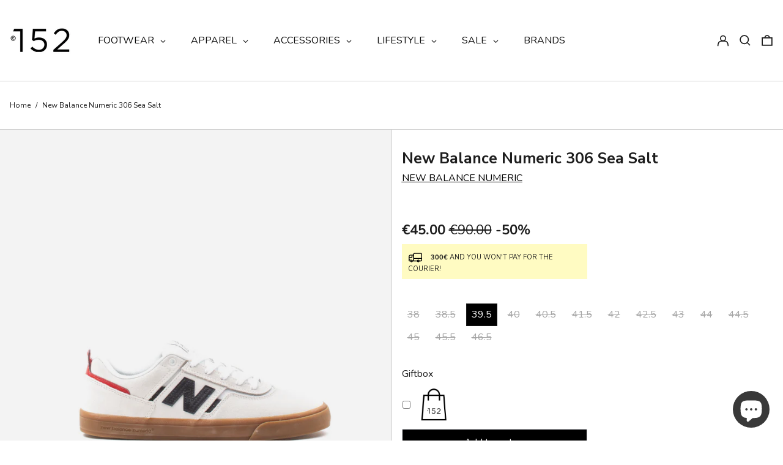

--- FILE ---
content_type: text/html; charset=utf-8
request_url: https://en.152store.com/products/new-balance-numeric-306-sea-salt-x-jamie-foy-latte
body_size: 71137
content:
<!doctype html>
<html class="no-js supports-no-cookies" lang="en">
<head> 
  <meta charset="utf-8">
  <meta http-equiv="X-UA-Compatible" content="IE=edge">
  <meta name="viewport" content="width=device-width,initial-scale=1">
  <meta name="theme-color" content="">
  <link rel="canonical" href="https://en.152store.com/products/new-balance-numeric-306-sea-salt-x-jamie-foy-latte">
  <link rel="preconnect" href="https://fonts.shopifycdn.com" crossorigin>
  <link rel="preconnect" href="https://cdn.shopify.com" crossorigin>
  <link rel="preconnect" href="https://fonts.shopify.com" crossorigin>
  <link rel="preconnect" href="https://monorail-edge.shopifysvc.com">

  <meta name="facebook-domain-verification" content="2nwqznvhk58n85i431e09yu8nlwfo7" />

  
  
<link rel="shortcut icon" href="//en.152store.com/cdn/shop/files/favicon_152store_32x32.jpg?v=1726136366" type="image/png"><title>NEW BALANCE NUMERIC - New Balance Numeric 306 Sea Salt 152 Store - SKU: NM306TPO</title><meta name="description" content="Shop NEW BALANCE NUMERIC New Balance Numeric 306 Sea Salt X Jamie Foy online at 152 Store. Fast shipping and easy returns. SKU: NM306TPO"><script>
    document.documentElement.className = document.documentElement.className.replace('no-js', 'js');
  </script>

  <!-- Start IE11 compatibility --> 
  <script>
    if (!!window.MSInputMethodContext && !!document.documentMode) {
      // CSSVar Polyfill
      document.write('<script src="https://cdn.jsdelivr.net/gh/nuxodin/ie11CustomProperties@4.1.0/ie11CustomProperties.min.js"><\x2fscript>');

      document.documentElement.className = document.documentElement.className.replace('js', 'no-js');

      document.addEventListener('DOMContentLoaded', function () {
        var elsToLazyload = document.querySelectorAll('.lazyload');
        for (var i = 0; i < elsToLazyload.length; i++) {
          var elToLazyLoad = elsToLazyload[i];
          elToLazyLoad.removeAttribute('src');
          var src = elToLazyLoad.getAttribute('data-src').replace('_{width}x.', '_600x.');
          elToLazyLoad.setAttribute('src', src);
          elToLazyLoad.classList.remove('lazyload');
          elToLazyLoad.classList.add('lazyloaded');
        }
      });
    }
  </script>
  <!-- End IE11 compatibility -->
  <style>:root {
    --base-font-size: 100.0%;
    --base-line-height: 1.2;

    --heading-font-stack: "Nunito Sans", sans-serif;
    --heading-font-weight: 700;
    --heading-font-style: normal;
    --heading-line-height: 1;


    --body-font-stack: Nunito, sans-serif;
    --body-font-weight: 400;
    --body-font-bold: FontDrop;
    --body-font-bold-italic: FontDrop;

    /*
    Primary color scheme
    */
    --color-primary-accent: rgb(29, 29, 29);
    --color-primary-text: rgb(29, 29, 29);
    --color-primary-text-rgb: 29, 29, 29;
    --color-primary-background: rgb(255, 255, 255);
    --color-primary-background-hex: #ffffff;
    --color-primary-meta: rgb(0, 0, 0);
    --color-primary-text--overlay: rgb(255, 255, 255);
    --color-primary-accent--overlay: rgb(255, 255, 255);
    --color-primary-text-placeholder: rgba(29, 29, 29, 0.1);
    --color-primary-background-0: rgba(255, 255, 255, 0);


    /*
    Secondary color scheme
    */
    --color-secondary-accent: rgb(190, 190, 190);
    --color-secondary-text: rgb(29, 29, 29);
    --color-secondary-background: rgb(255, 255, 255);
    --color-secondary-background-hex: #ffffff;
    --color-secondary-meta: rgb(0, 0, 0);
    --color-secondary-text--overlay: rgb(255, 255, 255);
    --color-secondary-accent--overlay: rgb(0, 0, 0);
    --color-secondary-text-placeholder: rgba(29, 29, 29, 0.1);
    --color-secondary-background-0: rgba(255, 255, 255, 0);

    /*
    Tertiary color scheme
    */
    --color-tertiary-accent: rgb(190, 190, 190);
    --color-tertiary-text: rgb(255, 255, 255);
    --color-tertiary-background: rgb(0, 0, 0);
    --color-tertiary-background-hex: #000000;
    --color-tertiary-meta: rgb(252, 252, 252);
    --color-tertiary-text--overlay: rgb(0, 0, 0);
    --color-tertiary-accent--overlay: rgb(0, 0, 0);
    --color-tertiary-text-placeholder: rgba(255, 255, 255, 0.1);
    --color-tertiary-background-0: rgba(0, 0, 0, 0);

    --white-text--overlay: rgb(29, 29, 29);
    --black-text--overlay: rgb(255, 255, 255);

    --color-border: rgb(206, 206, 206);
    --border-width: 1px;


    --text-width: 1px;
    --checkbox-width: 1px;


    --font-heading: "Nunito Sans", sans-serif;
    --font-body: Nunito, sans-serif;
    --font-body-weight: 400;
    --font-body-style: normal;
    --font-body-bold-weight: bold;

    --heading-letterspacing: 0.0;
    --heading-capitalize: none;
    --heading-decoration: none;

    --bopy-copy-transform: none;

    --wrapperWidth: 100vw;
    --gutter: 1px;
    --rowHeight: calc((var(--wrapperWidth) - (11 * var(--gutter))) / 12);

    --ratioA: 1;
    --ratioB: 1;

    --header-height: 66px;
    --add-to-cart-height: 44px;

    --spacing: 2rem;
    --spacing-double: 4rem;
    --spacing-half: 1rem;

    /*
    Buttons 
    */
    --button-text-transform: none;
    --button-border-radius: 0;
    --button-border-color: var(--color-primary-text);
    --button-background-color: var(--color-primary-text);
    --button-text-color: var(--color-primary-text--overlay);
    --button-border-color-hover: var(--color-primary-accent);
    --button-background-color-hover: var(--color-primary-accent);
    --button-text-color-hover: var(--color-primary-accent--overlay);


    /*
    SVG ico select
    */
    --icon-svg-select: url(//en.152store.com/cdn/shop/t/103/assets/ico-select.svg?v=128124354853601741871766491148);
    --icon-svg-select-primary: url(//en.152store.com/cdn/shop/t/103/assets/ico-select__primary.svg?v=31685652790026522521766491148);
    --icon-svg-select-secondary: url(//en.152store.com/cdn/shop/t/103/assets/ico-select__secondary.svg?v=27441394918563502191766491148);
    --icon-svg-select-tertiary: url(//en.152store.com/cdn/shop/t/103/assets/ico-select__tertiary.svg?v=173726109861728258941766491148);

  }
</style>

  <style>
    @keyframes marquee {
      0% {
        transform: translateX(0);
        -webkit-transform: translateX(0);
      }
      100% {
        transform: translateX(-100%);
        -webkit-transform: translateX(-100%);
      }
    }

    /* Globo css */

    .gm-menu:not(.gm-menu-mobile){
      position:unset !important;
    }

    body.gm-menu-installed .gm-links>.gm-heading,
    body.gm-menu-installed .gm-products-carousel .gm-heading,
    body.gm-menu-installed .gm-products-list .gm-heading,
    body.gm-menu-installed .gm-products-grid .gm-heading{
      border-bottom:none !important;
    }

    body.gm-menu-installed .gm-menu:not(.gm-menu-mobile) > .gm-item.gm-level-0 > .gm-submenu.gm-mega{
      padding-top:35px !important;
      border-top: 2px solid #ccc !important;
      
    }
    
    /* Globo css */
  </style>
  <style>#MainContent{opacity:0;visibility:hidden}[x-cloak]{display:none!important}.marquee-container{visibility:hidden}:root{-moz-tab-size:4;-o-tab-size:4;tab-size:4}html{line-height:1.15;-webkit-text-size-adjust:100%}body{font-family:system-ui,-apple-system,Segoe UI,Roboto,Helvetica,Arial,sans-serif,Apple Color Emoji,Segoe UI Emoji;margin:0}hr{color:inherit;height:0}abbr[title]{-webkit-text-decoration:underline dotted;text-decoration:underline dotted}b,strong{font-weight:bolder}code,kbd,pre,samp{font-family:ui-monospace,SFMono-Regular,Consolas,Liberation Mono,Menlo,monospace;font-size:1em}small{font-size:80%}sub,sup{font-size:75%;line-height:0;position:relative;vertical-align:baseline}sub{bottom:-.25em}sup{top:-.5em}table{border-color:inherit;text-indent:0}button,input,optgroup,select,textarea{font-family:inherit;font-size:100%;line-height:1.15;margin:0}button,select{text-transform:none}[type=button],[type=reset],[type=submit],button{-webkit-appearance:button}::-moz-focus-inner{border-style:none;padding:0}:-moz-focusring{outline:1px dotted ButtonText}:-moz-ui-invalid{box-shadow:none}legend{padding:0}progress{vertical-align:baseline}::-webkit-inner-spin-button,::-webkit-outer-spin-button{height:auto}[type=search]{-webkit-appearance:textfield;outline-offset:-2px}::-webkit-search-decoration{-webkit-appearance:none}::-webkit-file-upload-button{-webkit-appearance:button;font:inherit}summary{display:list-item}blockquote,dd,dl,figure,h1,h2,h3,h4,h5,h6,hr,p,pre{margin:0}button{background-color:transparent;background-image:none}button:focus{outline:1px dotted;outline:5px auto -webkit-focus-ring-color}fieldset,ol,ul{margin:0;padding:0}ol,ul{list-style:none}html{font-family:ui-sans-serif,system-ui,-apple-system,BlinkMacSystemFont,Segoe UI,Roboto,Helvetica Neue,Arial,Noto Sans,sans-serif,Apple Color Emoji,Segoe UI Emoji,Segoe UI Symbol,Noto Color Emoji;line-height:1.5}body{font-family:inherit;line-height:inherit}*,:after,:before{border:0 solid #e5e7eb;box-sizing:border-box}hr{border-top-width:1px}img{border-style:solid}textarea{resize:vertical}input::-moz-placeholder,textarea::-moz-placeholder{color:#9ca3af;opacity:1}input:-ms-input-placeholder,textarea:-ms-input-placeholder{color:#9ca3af;opacity:1}input::placeholder,textarea::placeholder{color:#9ca3af;opacity:1}[role=button],button{cursor:pointer}table{border-collapse:collapse}h1,h2,h3,h4,h5,h6{font-size:inherit;font-weight:inherit}a{color:inherit;text-decoration:inherit}button,input,optgroup,select,textarea{color:inherit;line-height:inherit;padding:0}code,kbd,pre,samp{font-family:ui-monospace,SFMono-Regular,Menlo,Monaco,Consolas,Liberation Mono,Courier New,monospace}audio,canvas,embed,iframe,img,object,svg,video{display:block;vertical-align:middle}img,video{height:auto;max-width:100%}.container{width:100%}@media (min-width:640px){.container{max-width:640px}}@media (min-width:768px){.container{max-width:768px}}@media (min-width:1024px){.container{max-width:1024px}}@media (min-width:1280px){.container{max-width:1280px}}@media (min-width:1536px){.container{max-width:1536px}}.bg-transparent{background-color:transparent}.bg-primary-background{background-color:var(--color-primary-background)}.bg-primary-accent{background-color:var(--color-primary-accent)}.bg-secondary-background{background-color:var(--color-secondary-background)}.bg-secondary-accent{background-color:var(--color-secondary-accent)}.bg-tertiary-background{background-color:var(--color-tertiary-background)}.bg-tertiary-accent{background-color:var(--color-tertiary-accent)}.bg-header-background{background-color:var(--color-header-background)}.bg-header-accent{background-color:var(--color-header-accent)}.bg-footer-background{background-color:var(--color-footer-background)}.bg-footer-accent{background-color:var(--color-footer-accent)}.bg-border{background-color:var(--color-border)}.bg-gradient-to-r{background-image:linear-gradient(to right,var(--tw-gradient-stops))}.from-primary-background-0{--tw-gradient-from:var(--color-primary-background-0);--tw-gradient-stops:var(--tw-gradient-from),var(--tw-gradient-to,hsla(0,0%,100%,0))}.from-secondary-background-0{--tw-gradient-from:var(--color-secondary-background-0);--tw-gradient-stops:var(--tw-gradient-from),var(--tw-gradient-to,hsla(0,0%,100%,0))}.from-tertiary-background-0{--tw-gradient-from:var(--color-tertiary-background-0);--tw-gradient-stops:var(--tw-gradient-from),var(--tw-gradient-to,hsla(0,0%,100%,0))}.from-header-background-0{--tw-gradient-from:var(--color-header-background-0);--tw-gradient-stops:var(--tw-gradient-from),var(--tw-gradient-to,hsla(0,0%,100%,0))}.via-primary-background{--tw-gradient-stops:var(--tw-gradient-from),var(--color-primary-background),var(--tw-gradient-to,hsla(0,0%,100%,0))}.via-secondary-background{--tw-gradient-stops:var(--tw-gradient-from),var(--color-secondary-background),var(--tw-gradient-to,hsla(0,0%,100%,0))}.via-tertiary-background{--tw-gradient-stops:var(--tw-gradient-from),var(--color-tertiary-background),var(--tw-gradient-to,hsla(0,0%,100%,0))}.via-header-background{--tw-gradient-stops:var(--tw-gradient-from),var(--color-header-background),var(--tw-gradient-to,hsla(0,0%,100%,0))}.via-footer-background{--tw-gradient-stops:var(--tw-gradient-from),var(--color-footer-background),var(--tw-gradient-to,hsla(0,0%,100%,0))}.to-primary-background{--tw-gradient-to:var(--color-primary-background)}.to-secondary-background{--tw-gradient-to:var(--color-secondary-background)}.to-tertiary-background{--tw-gradient-to:var(--color-tertiary-background)}.to-header-background{--tw-gradient-to:var(--color-header-background)}.to-footer-background{--tw-gradient-to:var(--color-footer-background)}.border-primary-text{border-color:var(--color-primary-text)}.border-secondary-text{border-color:var(--color-secondary-text)}.border-tertiary-text{border-color:var(--color-tertiary-text)}.border-header-text{border-color:var(--color-header-text)}.border-footer-text{border-color:var(--color-footer-text)}.border-white-text{--tw-border-opacity:1;border-color:rgba(255,255,255,var(--tw-border-opacity))}.border-black-text{--tw-border-opacity:1;border-color:rgba(0,0,0,var(--tw-border-opacity))}.border-grid-color,.border-theme-color{border-color:var(--color-border)}.hover\:border-primary-accent:hover{border-color:var(--color-primary-accent)}.hover\:border-secondary-accent:hover{border-color:var(--color-secondary-accent)}.hover\:border-tertiary-accent:hover{border-color:var(--color-tertiary-accent)}.hover\:border-header-accent:hover{border-color:var(--color-header-accent)}.hover\:border-footer-accent:hover{border-color:var(--color-footer-accent)}.rounded-full{border-radius:9999px}.border-t-grid{border-top-width:var(--border-width)}.border-b-grid{border-bottom-width:var(--border-width)}.border-b-text{border-bottom-width:var(--text-width)}.block{display:block}.inline-block{display:inline-block}.flex{display:flex}.inline-flex{display:inline-flex}.hidden{display:none}.flex-col{flex-direction:column}.flex-wrap{flex-wrap:wrap}.items-center{align-items:center}.items-stretch{align-items:stretch}.self-stretch{align-self:stretch}.justify-start{justify-content:flex-start}.justify-end{justify-content:flex-end}.justify-center{justify-content:center}.justify-between{justify-content:space-between}.flex-grow{flex-grow:1}.h-2{height:.5rem}.h-5{height:1.25rem}.h-full{height:100%}.text-sm{font-size:.8rem}.text-base,.text-sm{line-height:var(--base-line-height)}.text-base{font-size:1rem}.text-lg{font-size:1.25rem}.text-lg,.text-xl{line-height:var(--base-line-height)}.text-xl{font-size:1.563rem}.m-auto{margin:auto}.mx-2{margin-left:.5rem;margin-right:.5rem}.my-auto{margin-bottom:auto;margin-top:auto}.mr-1{margin-right:.25rem}.mt-2{margin-top:.5rem}.mb-2{margin-bottom:.5rem}.ml-2{margin-left:.5rem}.mt-4{margin-top:1rem}.mr-4{margin-right:1rem}.ml-4{margin-left:1rem}.mr-6{margin-right:1.5rem}.ml-16{margin-left:4rem}.ml-auto{margin-left:auto}.-ml-4{margin-left:-1rem}.-ml-16{margin-left:-4rem}.opacity-0{opacity:0}.opacity-100{opacity:1}.overflow-x-auto{overflow-x:auto}.p-1{padding:.25rem}.py-1{padding-bottom:.25rem;padding-top:.25rem}.py-2{padding-bottom:.5rem;padding-top:.5rem}.py-4{padding-bottom:1rem;padding-top:1rem}.px-8{padding-left:2rem;padding-right:2rem}.py-theme{padding-bottom:var(--spacing);padding-top:var(--spacing)}.py-theme-half{padding-bottom:var(--spacing-half);padding-top:var(--spacing-half)}.pr-1{padding-right:.25rem}.pb-1{padding-bottom:.25rem}.pt-8{padding-top:2rem}.placeholder-current::-moz-placeholder{color:currentColor}.placeholder-current:-ms-input-placeholder{color:currentColor}.placeholder-current::placeholder{color:currentColor}.pointer-events-none{pointer-events:none}.static{position:static}.fixed{position:fixed}.absolute{position:absolute}.relative{position:relative}.top-0{top:0}.right-0{right:0}.bottom-0{bottom:0}.left-0{left:0}.top-1{top:.25rem}.top-2{top:.5rem}.right-2{right:.5rem}.-bottom-2{bottom:-.5rem}.left-1\/2{left:50%}*{--tw-shadow:0 0 transparent;--tw-ring-inset:var(--tw-empty,/*!*/ /*!*/);--tw-ring-offset-width:0px;--tw-ring-offset-color:#fff;--tw-ring-color:rgba(59,130,246,0.5);--tw-ring-offset-shadow:0 0 transparent;--tw-ring-shadow:0 0 transparent}.fill-current{fill:currentColor}.text-left{text-align:left}.text-center{text-align:center}.text-right{text-align:right}.text-primary-text{color:var(--color-primary-text)}.text-primary-accent{color:var(--color-primary-accent)}.text-secondary-text{color:var(--color-secondary-text)}.text-secondary-accent{color:var(--color-secondary-accent)}.text-tertiary-text{color:var(--color-tertiary-text)}.text-tertiary-accent{color:var(--color-tertiary-accent)}.text-header-text{color:var(--color-header-text)}.text-header-accent{color:var(--color-header-accent)}.text-footer-text{color:var(--color-footer-text)}.text-footer-accent{color:var(--color-footer-accent)}.text-white-text{--tw-text-opacity:1;color:rgba(255,255,255,var(--tw-text-opacity))}.text-black-text{--tw-text-opacity:1;color:rgba(0,0,0,var(--tw-text-opacity))}.hover\:text-primary-accent:hover{color:var(--color-primary-accent)}.hover\:text-secondary-accent:hover{color:var(--color-secondary-accent)}.hover\:text-tertiary-accent:hover{color:var(--color-tertiary-accent)}.hover\:text-header-accent:hover{color:var(--color-header-accent)}.hover\:text-footer-accent:hover{color:var(--color-footer-accent)}.italic{font-style:italic}.uppercase{text-transform:uppercase}.oldstyle-nums{--tw-ordinal:var(--tw-empty,/*!*/ /*!*/);--tw-slashed-zero:var(--tw-empty,/*!*/ /*!*/);--tw-numeric-figure:var(--tw-empty,/*!*/ /*!*/);--tw-numeric-spacing:var(--tw-empty,/*!*/ /*!*/);--tw-numeric-fraction:var(--tw-empty,/*!*/ /*!*/);--tw-numeric-figure:oldstyle-nums;font-variant-numeric:var(--tw-ordinal) var(--tw-slashed-zero) var(--tw-numeric-figure) var(--tw-numeric-spacing) var(--tw-numeric-fraction)}.align-top{vertical-align:top}.align-middle{vertical-align:middle}.whitespace-nowrap{white-space:nowrap}.break-all{word-break:break-all}.w-2{width:.5rem}.w-5{width:1.25rem}.w-8{width:2rem}.w-theme-width{width:var(--border-width)}.w-1\/3{width:33.333333%}.w-full{width:100%}.z-10{z-index:10}.z-20{z-index:20}.z-50{z-index:50}.z-60{z-index:60}.z-70{z-index:70}.transform{--tw-translate-x:0;--tw-translate-y:0;--tw-rotate:0;--tw-skew-x:0;--tw-skew-y:0;--tw-scale-x:1;--tw-scale-y:1;transform:translateX(var(--tw-translate-x)) translateY(var(--tw-translate-y)) rotate(var(--tw-rotate)) skewX(var(--tw-skew-x)) skewY(var(--tw-skew-y)) scaleX(var(--tw-scale-x)) scaleY(var(--tw-scale-y))}.origin-center{transform-origin:center}.rotate-180{--tw-rotate:180deg}.-translate-x-1\/2{--tw-translate-x:-50%}.translate-y-1{--tw-translate-y:0.25rem}.translate-y-full{--tw-translate-y:100%}.translate-y-0-important{--tw-translate-y:0px!important}.transition{transition-duration:.15s;transition-property:background-color,border-color,color,fill,stroke,opacity,box-shadow,transform;transition-timing-function:cubic-bezier(.4,0,.2,1)}.transition-transform{transition-duration:.15s;transition-property:transform;transition-timing-function:cubic-bezier(.4,0,.2,1)}.duration-200{transition-duration:.2s}.duration-300{transition-duration:.3s}html{background-color:var(--color-primary-background);color:var(--color-primary-text)}html.rte a:hover,html .rte a:hover{color:var(--color-primary-accent);-webkit-text-decoration-color:var(--color-primary-accent);text-decoration-color:var(--color-primary-accent)}html :focus{outline-color:var(--color-primary-accent);outline-offset:.25rem;outline-style:solid;outline-width:var(--text-width)}html{font-size:var(--base-font-size);line-height:var(--base-line-height)}body{-webkit-font-smoothing:antialiased;-moz-osx-font-smoothing:grayscale;font-family:var(--body-font-stack);font-style:var(--body-font-style);font-weight:var(--body-font-weight);-webkit-text-size-adjust:100%;text-transform:var(--bopy-copy-transform)}.font-heading{font-family:var(--heading-font-stack);font-style:var(--heading-font-style);font-weight:var(--heading-font-weight);letter-spacing:var(--heading-letterspacing);-webkit-text-decoration:var(--heading-decoration);text-decoration:var(--heading-decoration);text-transform:var(--heading-capitalize)}.font-body{font-family:var(--body-font-stack);font-style:var(--body-font-style);font-weight:var(--body-font-weight);letter-spacing:0;text-decoration:none;text-transform:var(--body-font-style);text-transform:var(--bopy-copy-transform)}.responsive-image-wrapper:before{content:"";display:block}.responsive-image{opacity:0}.responsive-image.lazyloaded{opacity:1}.responsive-image-placeholder{opacity:.05}.responsive-image.lazyloaded+.responsive-image-placeholder{opacity:0}.text-primary-text .responsive-image-placeholder{background-color:var(--color-primary-text)}.text-secondary-text .responsive-image-placeholder{background-color:var(--color-secondary-text)}.text-tertiary-text .responsive-image-placeholder{background-color:var(--color-tertiary-text)}.no-js .responsive-image-placeholder{display:none}.visually-hidden{clip:rect(0 0 0 0);border:0;height:1px;margin:-1px;overflow:hidden;padding:0;position:absolute!important;width:1px}svg{height:100%;width:100%}.skip-link{background-color:var(--color-primary-background);color:var(--color-primary-text);left:0;opacity:0;padding:1rem;pointer-events:none;position:absolute;top:0;z-index:50}select.skip-link{background-image:var(--icon-svg-select-primary)}.skip-link.rte a:hover,.skip-link .rte a:hover,.text-primary-text.rte a:hover,.text-primary-text .rte a:hover{color:var(--color-primary-accent);-webkit-text-decoration-color:var(--color-primary-accent);text-decoration-color:var(--color-primary-accent)}.skip-link :focus{outline-color:var(--color-primary-accent);outline-offset:.25rem;outline-style:solid;outline-width:var(--text-width)}.skip-link:focus{opacity:1;pointer-events:auto}#sticky-positioner{height:1px;left:0;position:absolute;top:var(--border-width);width:1px}.no-js:not(html){display:none}.no-js .no-js:not(html){display:block}.supports-no-cookies:not(html),[hidden],[x-cloak],html.no-js .js-enabled{display:none}.supports-no-cookies .supports-no-cookies:not(html){display:block}.section-x-padding{padding-left:.5rem;padding-right:.5rem}@media (min-width:1024px){.section-x-padding{padding-left:1rem;padding-right:1rem}}#MainContent .shopify-section:first-of-type section{margin-top:calc(var(--border-width)*-1)}#MainContent .shopify-section.has-full-screen-setting:first-of-type section .h-screen-header{height:calc(100vh - var(--header-height, 0px))}@media (max-width:1023px){#MainContent .shopify-section.has-full-screen-setting:first-of-type section .background-video-wrapper--full-screen{padding-bottom:calc(100vh - var(--header-height, 0px))}}@media (min-width:1024px){#MainContent .shopify-section.has-full-screen-setting:first-of-type section .lg\:background-video-wrapper--full-screen{padding-bottom:calc(100vh - var(--header-height, 0px))}}select{background-image:var(--icon-svg-select);background-position:100%;background-repeat:no-repeat;background-size:1em 1em}input[type=email],input[type=password],input[type=text]{-webkit-appearance:none;border-radius:0}select.text-primary-text{background-image:var(--icon-svg-select-primary)}select.text-secondary-text{background-image:var(--icon-svg-select-secondary)}select.text-tertiary-text{background-image:var(--icon-svg-select-tertiary)}button{border-radius:0}.button{background-color:var(--button-background-color);border-color:var(--button-border-color);border-radius:var(--button-border-radius);border-width:var(--text-width);color:var(--button-text-color);cursor:pointer;padding:.5rem 2rem;text-transform:var(--button-text-transform)}.button:hover{background-color:var(--button-background-color-hover);border-color:var(--button-border-color-hover);color:var(--button-text-color-hover)}.show-button-arrows .button:after{content:"\00a0\00a0\2192"}.button span,.button svg,button span,button svg{pointer-events:none}@media (prefers-reduced-motion:reduce){.marquee-container{display:block;padding-left:.5rem;padding-right:.5rem;text-align:center;white-space:normal}@media (min-width:1024px){.marquee-container{padding-left:1rem;padding-right:1rem}}.marquee span{display:none}.marquee span:first-child{display:inline}}.marquee-container{visibility:visible}.rte>:not([hidden])~:not([hidden]){--tw-space-y-reverse:0;margin-bottom:calc(1rem*var(--tw-space-y-reverse));margin-top:calc(1rem*(1 - var(--tw-space-y-reverse)))}.rte{line-height:var(--base-line-height)}.rte img{height:auto;max-width:100%;width:100%}.rte ol,.rte ul{margin-left:var(--spacing)}.rte ol>:not([hidden])~:not([hidden]),.rte ul>:not([hidden])~:not([hidden]){--tw-space-y-reverse:0;margin-bottom:calc(.5rem*var(--tw-space-y-reverse));margin-top:calc(.5rem*(1 - var(--tw-space-y-reverse)))}.rte ul{list-style-type:disc}.rte ol{list-style:decimal}.rte h1{font-size:1.953rem;line-height:var(--base-line-height)}@media (min-width:1024px){.rte h1{font-size:3.815rem;line-height:1}}.rte h2{font-size:1.953rem;line-height:var(--base-line-height)}@media (min-width:1024px){.rte h2{font-size:2.441rem;line-height:calc(var(--base-line-height)*.9)}}.rte h1,.rte h2{font-family:var(--heading-font-stack);font-style:var(--heading-font-style);font-weight:var(--heading-font-weight);letter-spacing:var(--heading-letterspacing);-webkit-text-decoration:var(--heading-decoration);text-decoration:var(--heading-decoration);text-transform:var(--heading-capitalize)}.rte a{text-decoration:underline}.text-primary-text.rte a:hover,.text-primary-text .rte a:hover{color:var(--color-primary-accent);-webkit-text-decoration-color:var(--color-primary-accent);text-decoration-color:var(--color-primary-accent)}.text-secondary-text.rte a:hover,.text-secondary-text .rte a:hover{color:var(--color-secondary-accent);-webkit-text-decoration-color:var(--color-secondary-accent);text-decoration-color:var(--color-secondary-accent)}.text-tertiary-text.rte a:hover,.text-tertiary-text .rte a:hover{color:var(--color-tertiary-accent);-webkit-text-decoration-color:var(--color-tertiary-accent);text-decoration-color:var(--color-tertiary-accent)}.svg-scale svg{height:1em;width:1em}.svg-scale-height svg{height:.8em;width:auto}.bg-primary-background :focus{outline-color:var(--color-primary-accent)}.bg-primary-background :focus,.bg-secondary-background :focus{outline-offset:.25rem;outline-style:solid;outline-width:var(--text-width)}.bg-secondary-background :focus{outline-color:var(--color-secondary-accent)}.bg-tertiary-background :focus{outline-color:var(--color-tertiary-accent);outline-offset:.25rem;outline-style:solid;outline-width:var(--text-width)}@media (min-width:640px){.sm\:oldstyle-nums{--tw-ordinal:var(--tw-empty,/*!*/ /*!*/);--tw-slashed-zero:var(--tw-empty,/*!*/ /*!*/);--tw-numeric-figure:var(--tw-empty,/*!*/ /*!*/);--tw-numeric-spacing:var(--tw-empty,/*!*/ /*!*/);--tw-numeric-fraction:var(--tw-empty,/*!*/ /*!*/);--tw-numeric-figure:oldstyle-nums;font-variant-numeric:var(--tw-ordinal) var(--tw-slashed-zero) var(--tw-numeric-figure) var(--tw-numeric-spacing) var(--tw-numeric-fraction)}}@media (min-width:768px){.md\:oldstyle-nums{--tw-ordinal:var(--tw-empty,/*!*/ /*!*/);--tw-slashed-zero:var(--tw-empty,/*!*/ /*!*/);--tw-numeric-figure:var(--tw-empty,/*!*/ /*!*/);--tw-numeric-spacing:var(--tw-empty,/*!*/ /*!*/);--tw-numeric-fraction:var(--tw-empty,/*!*/ /*!*/);--tw-numeric-figure:oldstyle-nums;font-variant-numeric:var(--tw-ordinal) var(--tw-slashed-zero) var(--tw-numeric-figure) var(--tw-numeric-spacing) var(--tw-numeric-fraction)}}@media (min-width:1024px){.lg\:block{display:block}.lg\:flex{display:flex}.lg\:hidden{display:none}.lg\:flex-wrap{flex-wrap:wrap}.lg\:mt-0{margin-top:0}.lg\:ml-2{margin-left:.5rem}.lg\:ml-4{margin-left:1rem}.lg\:pt-0{padding-top:0}.lg\:relative{position:relative}.lg\:text-left{text-align:left}.lg\:text-center{text-align:center}.lg\:text-right{text-align:right}.lg\:oldstyle-nums{--tw-ordinal:var(--tw-empty,/*!*/ /*!*/);--tw-slashed-zero:var(--tw-empty,/*!*/ /*!*/);--tw-numeric-figure:var(--tw-empty,/*!*/ /*!*/);--tw-numeric-spacing:var(--tw-empty,/*!*/ /*!*/);--tw-numeric-fraction:var(--tw-empty,/*!*/ /*!*/);--tw-numeric-figure:oldstyle-nums;font-variant-numeric:var(--tw-ordinal) var(--tw-slashed-zero) var(--tw-numeric-figure) var(--tw-numeric-spacing) var(--tw-numeric-fraction)}.lg\:w-1\/3{width:33.333333%}.lg\:w-2\/3{width:66.666667%}.lg\:w-3\/4{width:75%}}@media (min-width:1280px){.xl\:oldstyle-nums{--tw-ordinal:var(--tw-empty,/*!*/ /*!*/);--tw-slashed-zero:var(--tw-empty,/*!*/ /*!*/);--tw-numeric-figure:var(--tw-empty,/*!*/ /*!*/);--tw-numeric-spacing:var(--tw-empty,/*!*/ /*!*/);--tw-numeric-fraction:var(--tw-empty,/*!*/ /*!*/);--tw-numeric-figure:oldstyle-nums;font-variant-numeric:var(--tw-ordinal) var(--tw-slashed-zero) var(--tw-numeric-figure) var(--tw-numeric-spacing) var(--tw-numeric-fraction)}}@media (min-width:1536px){.\32xl\:oldstyle-nums{--tw-ordinal:var(--tw-empty,/*!*/ /*!*/);--tw-slashed-zero:var(--tw-empty,/*!*/ /*!*/);--tw-numeric-figure:var(--tw-empty,/*!*/ /*!*/);--tw-numeric-spacing:var(--tw-empty,/*!*/ /*!*/);--tw-numeric-fraction:var(--tw-empty,/*!*/ /*!*/);--tw-numeric-figure:oldstyle-nums;font-variant-numeric:var(--tw-ordinal) var(--tw-slashed-zero) var(--tw-numeric-figure) var(--tw-numeric-spacing) var(--tw-numeric-fraction)}}
</style>
  


<meta property="og:site_name" content="152Store">
<meta property="og:url" content="https://en.152store.com/products/new-balance-numeric-306-sea-salt-x-jamie-foy-latte">
<meta property="og:title" content="NEW BALANCE NUMERIC - New Balance Numeric 306 Sea Salt 152 Store - SKU: NM306TPO">
<meta property="og:type" content="product">
<meta property="og:description" content="Shop NEW BALANCE NUMERIC New Balance Numeric 306 Sea Salt X Jamie Foy online at 152 Store. Fast shipping and easy returns. SKU: NM306TPO"><meta property="og:image" content="http://en.152store.com/cdn/shop/products/SP24---new_20balance_20numeric---NM306TPO.jpg?v=1708461717">
  <meta property="og:image:secure_url" content="https://en.152store.com/cdn/shop/products/SP24---new_20balance_20numeric---NM306TPO.jpg?v=1708461717">
  <meta property="og:image:width" content="2000">
  <meta property="og:image:height" content="2284">
  <meta property="og:price:amount" content="45.00">
  <meta property="og:price:currency" content="EUR">



<meta name="twitter:card" content="summary_large_image">
<meta name="twitter:title" content="NEW BALANCE NUMERIC - New Balance Numeric 306 Sea Salt 152 Store - SKU: NM306TPO">
<meta name="twitter:description" content="Shop NEW BALANCE NUMERIC New Balance Numeric 306 Sea Salt X Jamie Foy online at 152 Store. Fast shipping and easy returns. SKU: NM306TPO">

  

<script>
function onLoadStylesheet() {
          var url = "//en.152store.com/cdn/shop/t/103/assets/theme.min.css?v=160486001091746809451766491148";
          var link = document.querySelector('link[href="' + url + '"]');
          link.loaded = true;
          link.dispatchEvent(new CustomEvent('stylesLoaded'));
        }
        window.theme_stylesheet = '//en.152store.com/cdn/shop/t/103/assets/theme.min.css?v=160486001091746809451766491148';
</script>
<link rel="stylesheet" href="//en.152store.com/cdn/shop/t/103/assets/theme.min.css?v=160486001091746809451766491148" media="print" onload="this.media='all';onLoadStylesheet();">
<noscript><link rel="stylesheet" href="//en.152store.com/cdn/shop/t/103/assets/theme.min.css?v=160486001091746809451766491148"></noscript>


  

  <style>
    @font-face {
  font-family: "Nunito Sans";
  font-weight: 700;
  font-style: normal;
  font-display: swap;
  src: url("//en.152store.com/cdn/fonts/nunito_sans/nunitosans_n7.25d963ed46da26098ebeab731e90d8802d989fa5.woff2") format("woff2"),
       url("//en.152store.com/cdn/fonts/nunito_sans/nunitosans_n7.d32e3219b3d2ec82285d3027bd673efc61a996c8.woff") format("woff");
}

    @font-face {
  font-family: Nunito;
  font-weight: 400;
  font-style: normal;
  font-display: swap;
  src: url("//en.152store.com/cdn/fonts/nunito/nunito_n4.fc49103dc396b42cae9460289072d384b6c6eb63.woff2") format("woff2"),
       url("//en.152store.com/cdn/fonts/nunito/nunito_n4.5d26d13beeac3116db2479e64986cdeea4c8fbdd.woff") format("woff");
}

    @font-face {
  font-family: Nunito;
  font-weight: 700;
  font-style: normal;
  font-display: swap;
  src: url("//en.152store.com/cdn/fonts/nunito/nunito_n7.37cf9b8cf43b3322f7e6e13ad2aad62ab5dc9109.woff2") format("woff2"),
       url("//en.152store.com/cdn/fonts/nunito/nunito_n7.45cfcfadc6630011252d54d5f5a2c7c98f60d5de.woff") format("woff");
}

    @font-face {
  font-family: Nunito;
  font-weight: 700;
  font-style: normal;
  font-display: swap;
  src: url("//en.152store.com/cdn/fonts/nunito/nunito_n7.37cf9b8cf43b3322f7e6e13ad2aad62ab5dc9109.woff2") format("woff2"),
       url("//en.152store.com/cdn/fonts/nunito/nunito_n7.45cfcfadc6630011252d54d5f5a2c7c98f60d5de.woff") format("woff");
}

    @font-face {
  font-family: Nunito;
  font-weight: 400;
  font-style: italic;
  font-display: swap;
  src: url("//en.152store.com/cdn/fonts/nunito/nunito_i4.fd53bf99043ab6c570187ed42d1b49192135de96.woff2") format("woff2"),
       url("//en.152store.com/cdn/fonts/nunito/nunito_i4.cb3876a003a73aaae5363bb3e3e99d45ec598cc6.woff") format("woff");
}

    @font-face {
  font-family: Nunito;
  font-weight: 700;
  font-style: italic;
  font-display: swap;
  src: url("//en.152store.com/cdn/fonts/nunito/nunito_i7.3f8ba2027bc9ceb1b1764ecab15bae73f86c4632.woff2") format("woff2"),
       url("//en.152store.com/cdn/fonts/nunito/nunito_i7.82bfb5f86ec77ada3c9f660da22064c2e46e1469.woff") format("woff");
}

  </style>

  
<script>
window.baseAssetsUrl = '//en.152store.com/cdn/shop/t/103/';
</script>
<script type="module" src="//en.152store.com/cdn/shop/t/103/assets/theme.min.js?v=75162513177369382261766491148" defer="defer"></script>
  <script type="module" src="//en.152store.com/cdn/shop/t/103/assets/custom.js?v=179433989493205623061766491148" defer="defer"></script>
  
  <script>
  const boostSDAssetFileURL = "\/\/en.152store.com\/cdn\/shop\/t\/103\/assets\/boost_sd_assets_file_url.gif?v=132667";
  window.boostSDAssetFileURL = boostSDAssetFileURL;

  if (window.boostSDAppConfig) {
    window.boostSDAppConfig.generalSettings.custom_js_asset_url = "//en.152store.com/cdn/shop/t/103/assets/boost-sd-custom.js?v=110887336234460908021766491148";
    window.boostSDAppConfig.generalSettings.custom_css_asset_url = "//en.152store.com/cdn/shop/t/103/assets/boost-sd-custom.css?v=46540943804418558111766491148";
  }

  
</script>

    <script>window.performance && window.performance.mark && window.performance.mark('shopify.content_for_header.start');</script><meta name="google-site-verification" content="403rGroYtUbiClE00eBAv-gb-L-xpg6miryHEchf6GA">
<meta id="shopify-digital-wallet" name="shopify-digital-wallet" content="/18319001/digital_wallets/dialog">
<meta name="shopify-checkout-api-token" content="707e6f4fb743f00f6ffffb33c9c0b207">
<meta id="in-context-paypal-metadata" data-shop-id="18319001" data-venmo-supported="false" data-environment="production" data-locale="en_US" data-paypal-v4="true" data-currency="EUR">
<link rel="alternate" hreflang="x-default" href="https://www.152store.com/products/new-balance-numeric-306-sea-salt-x-jamie-foy-latte">
<link rel="alternate" hreflang="it" href="https://www.152store.com/products/new-balance-numeric-306-sea-salt-x-jamie-foy-latte">
<link rel="alternate" hreflang="en-AD" href="https://en.152store.com/products/new-balance-numeric-306-sea-salt-x-jamie-foy-latte">
<link rel="alternate" hreflang="en-AE" href="https://en.152store.com/products/new-balance-numeric-306-sea-salt-x-jamie-foy-latte">
<link rel="alternate" hreflang="en-AL" href="https://en.152store.com/products/new-balance-numeric-306-sea-salt-x-jamie-foy-latte">
<link rel="alternate" hreflang="en-AT" href="https://en.152store.com/products/new-balance-numeric-306-sea-salt-x-jamie-foy-latte">
<link rel="alternate" hreflang="en-BA" href="https://en.152store.com/products/new-balance-numeric-306-sea-salt-x-jamie-foy-latte">
<link rel="alternate" hreflang="en-BE" href="https://en.152store.com/products/new-balance-numeric-306-sea-salt-x-jamie-foy-latte">
<link rel="alternate" hreflang="en-BG" href="https://en.152store.com/products/new-balance-numeric-306-sea-salt-x-jamie-foy-latte">
<link rel="alternate" hreflang="en-BH" href="https://en.152store.com/products/new-balance-numeric-306-sea-salt-x-jamie-foy-latte">
<link rel="alternate" hreflang="en-BN" href="https://en.152store.com/products/new-balance-numeric-306-sea-salt-x-jamie-foy-latte">
<link rel="alternate" hreflang="en-CH" href="https://en.152store.com/products/new-balance-numeric-306-sea-salt-x-jamie-foy-latte">
<link rel="alternate" hreflang="en-CN" href="https://en.152store.com/products/new-balance-numeric-306-sea-salt-x-jamie-foy-latte">
<link rel="alternate" hreflang="en-CY" href="https://en.152store.com/products/new-balance-numeric-306-sea-salt-x-jamie-foy-latte">
<link rel="alternate" hreflang="en-CZ" href="https://en.152store.com/products/new-balance-numeric-306-sea-salt-x-jamie-foy-latte">
<link rel="alternate" hreflang="en-DE" href="https://en.152store.com/products/new-balance-numeric-306-sea-salt-x-jamie-foy-latte">
<link rel="alternate" hreflang="en-DK" href="https://en.152store.com/products/new-balance-numeric-306-sea-salt-x-jamie-foy-latte">
<link rel="alternate" hreflang="en-EE" href="https://en.152store.com/products/new-balance-numeric-306-sea-salt-x-jamie-foy-latte">
<link rel="alternate" hreflang="en-EG" href="https://en.152store.com/products/new-balance-numeric-306-sea-salt-x-jamie-foy-latte">
<link rel="alternate" hreflang="en-ES" href="https://en.152store.com/products/new-balance-numeric-306-sea-salt-x-jamie-foy-latte">
<link rel="alternate" hreflang="en-FI" href="https://en.152store.com/products/new-balance-numeric-306-sea-salt-x-jamie-foy-latte">
<link rel="alternate" hreflang="en-FO" href="https://en.152store.com/products/new-balance-numeric-306-sea-salt-x-jamie-foy-latte">
<link rel="alternate" hreflang="en-FR" href="https://en.152store.com/products/new-balance-numeric-306-sea-salt-x-jamie-foy-latte">
<link rel="alternate" hreflang="en-GB" href="https://en.152store.com/products/new-balance-numeric-306-sea-salt-x-jamie-foy-latte">
<link rel="alternate" hreflang="en-GG" href="https://en.152store.com/products/new-balance-numeric-306-sea-salt-x-jamie-foy-latte">
<link rel="alternate" hreflang="en-GI" href="https://en.152store.com/products/new-balance-numeric-306-sea-salt-x-jamie-foy-latte">
<link rel="alternate" hreflang="en-GL" href="https://en.152store.com/products/new-balance-numeric-306-sea-salt-x-jamie-foy-latte">
<link rel="alternate" hreflang="en-GR" href="https://en.152store.com/products/new-balance-numeric-306-sea-salt-x-jamie-foy-latte">
<link rel="alternate" hreflang="en-HK" href="https://en.152store.com/products/new-balance-numeric-306-sea-salt-x-jamie-foy-latte">
<link rel="alternate" hreflang="en-HR" href="https://en.152store.com/products/new-balance-numeric-306-sea-salt-x-jamie-foy-latte">
<link rel="alternate" hreflang="en-HU" href="https://en.152store.com/products/new-balance-numeric-306-sea-salt-x-jamie-foy-latte">
<link rel="alternate" hreflang="en-ID" href="https://en.152store.com/products/new-balance-numeric-306-sea-salt-x-jamie-foy-latte">
<link rel="alternate" hreflang="en-IE" href="https://en.152store.com/products/new-balance-numeric-306-sea-salt-x-jamie-foy-latte">
<link rel="alternate" hreflang="en-IM" href="https://en.152store.com/products/new-balance-numeric-306-sea-salt-x-jamie-foy-latte">
<link rel="alternate" hreflang="en-IN" href="https://en.152store.com/products/new-balance-numeric-306-sea-salt-x-jamie-foy-latte">
<link rel="alternate" hreflang="en-IS" href="https://en.152store.com/products/new-balance-numeric-306-sea-salt-x-jamie-foy-latte">
<link rel="alternate" hreflang="en-JE" href="https://en.152store.com/products/new-balance-numeric-306-sea-salt-x-jamie-foy-latte">
<link rel="alternate" hreflang="en-JP" href="https://en.152store.com/products/new-balance-numeric-306-sea-salt-x-jamie-foy-latte">
<link rel="alternate" hreflang="en-KR" href="https://en.152store.com/products/new-balance-numeric-306-sea-salt-x-jamie-foy-latte">
<link rel="alternate" hreflang="en-KW" href="https://en.152store.com/products/new-balance-numeric-306-sea-salt-x-jamie-foy-latte">
<link rel="alternate" hreflang="en-LI" href="https://en.152store.com/products/new-balance-numeric-306-sea-salt-x-jamie-foy-latte">
<link rel="alternate" hreflang="en-LK" href="https://en.152store.com/products/new-balance-numeric-306-sea-salt-x-jamie-foy-latte">
<link rel="alternate" hreflang="en-LT" href="https://en.152store.com/products/new-balance-numeric-306-sea-salt-x-jamie-foy-latte">
<link rel="alternate" hreflang="en-LU" href="https://en.152store.com/products/new-balance-numeric-306-sea-salt-x-jamie-foy-latte">
<link rel="alternate" hreflang="en-LV" href="https://en.152store.com/products/new-balance-numeric-306-sea-salt-x-jamie-foy-latte">
<link rel="alternate" hreflang="en-MC" href="https://en.152store.com/products/new-balance-numeric-306-sea-salt-x-jamie-foy-latte">
<link rel="alternate" hreflang="en-MD" href="https://en.152store.com/products/new-balance-numeric-306-sea-salt-x-jamie-foy-latte">
<link rel="alternate" hreflang="en-ME" href="https://en.152store.com/products/new-balance-numeric-306-sea-salt-x-jamie-foy-latte">
<link rel="alternate" hreflang="en-MK" href="https://en.152store.com/products/new-balance-numeric-306-sea-salt-x-jamie-foy-latte">
<link rel="alternate" hreflang="en-MT" href="https://en.152store.com/products/new-balance-numeric-306-sea-salt-x-jamie-foy-latte">
<link rel="alternate" hreflang="en-MX" href="https://en.152store.com/products/new-balance-numeric-306-sea-salt-x-jamie-foy-latte">
<link rel="alternate" hreflang="en-MY" href="https://en.152store.com/products/new-balance-numeric-306-sea-salt-x-jamie-foy-latte">
<link rel="alternate" hreflang="en-NL" href="https://en.152store.com/products/new-balance-numeric-306-sea-salt-x-jamie-foy-latte">
<link rel="alternate" hreflang="en-NO" href="https://en.152store.com/products/new-balance-numeric-306-sea-salt-x-jamie-foy-latte">
<link rel="alternate" hreflang="en-PH" href="https://en.152store.com/products/new-balance-numeric-306-sea-salt-x-jamie-foy-latte">
<link rel="alternate" hreflang="en-PL" href="https://en.152store.com/products/new-balance-numeric-306-sea-salt-x-jamie-foy-latte">
<link rel="alternate" hreflang="en-PT" href="https://en.152store.com/products/new-balance-numeric-306-sea-salt-x-jamie-foy-latte">
<link rel="alternate" hreflang="en-RO" href="https://en.152store.com/products/new-balance-numeric-306-sea-salt-x-jamie-foy-latte">
<link rel="alternate" hreflang="en-RS" href="https://en.152store.com/products/new-balance-numeric-306-sea-salt-x-jamie-foy-latte">
<link rel="alternate" hreflang="en-RU" href="https://en.152store.com/products/new-balance-numeric-306-sea-salt-x-jamie-foy-latte">
<link rel="alternate" hreflang="en-SE" href="https://en.152store.com/products/new-balance-numeric-306-sea-salt-x-jamie-foy-latte">
<link rel="alternate" hreflang="en-SG" href="https://en.152store.com/products/new-balance-numeric-306-sea-salt-x-jamie-foy-latte">
<link rel="alternate" hreflang="en-SI" href="https://en.152store.com/products/new-balance-numeric-306-sea-salt-x-jamie-foy-latte">
<link rel="alternate" hreflang="en-SK" href="https://en.152store.com/products/new-balance-numeric-306-sea-salt-x-jamie-foy-latte">
<link rel="alternate" hreflang="en-TH" href="https://en.152store.com/products/new-balance-numeric-306-sea-salt-x-jamie-foy-latte">
<link rel="alternate" hreflang="en-TR" href="https://en.152store.com/products/new-balance-numeric-306-sea-salt-x-jamie-foy-latte">
<link rel="alternate" hreflang="en-UA" href="https://en.152store.com/products/new-balance-numeric-306-sea-salt-x-jamie-foy-latte">
<link rel="alternate" hreflang="en-US" href="https://en.152store.com/products/new-balance-numeric-306-sea-salt-x-jamie-foy-latte">
<link rel="alternate" hreflang="en-XK" href="https://en.152store.com/products/new-balance-numeric-306-sea-salt-x-jamie-foy-latte">
<link rel="alternate" type="application/json+oembed" href="https://en.152store.com/products/new-balance-numeric-306-sea-salt-x-jamie-foy-latte.oembed">
<script async="async" src="/checkouts/internal/preloads.js?locale=en-US"></script>
<link rel="preconnect" href="https://shop.app" crossorigin="anonymous">
<script async="async" src="https://shop.app/checkouts/internal/preloads.js?locale=en-US&shop_id=18319001" crossorigin="anonymous"></script>
<script id="apple-pay-shop-capabilities" type="application/json">{"shopId":18319001,"countryCode":"IT","currencyCode":"EUR","merchantCapabilities":["supports3DS"],"merchantId":"gid:\/\/shopify\/Shop\/18319001","merchantName":"152Store","requiredBillingContactFields":["postalAddress","email","phone"],"requiredShippingContactFields":["postalAddress","email","phone"],"shippingType":"shipping","supportedNetworks":["visa","maestro","masterCard","amex"],"total":{"type":"pending","label":"152Store","amount":"1.00"},"shopifyPaymentsEnabled":true,"supportsSubscriptions":true}</script>
<script id="shopify-features" type="application/json">{"accessToken":"707e6f4fb743f00f6ffffb33c9c0b207","betas":["rich-media-storefront-analytics"],"domain":"en.152store.com","predictiveSearch":true,"shopId":18319001,"locale":"en"}</script>
<script>var Shopify = Shopify || {};
Shopify.shop = "152store.myshopify.com";
Shopify.locale = "en";
Shopify.currency = {"active":"EUR","rate":"1.0"};
Shopify.country = "US";
Shopify.theme = {"name":"[Boost 228253] WINTER SALES 2026","id":189873783130,"schema_name":"Baseline","schema_version":"2.0.12","theme_store_id":null,"role":"main"};
Shopify.theme.handle = "null";
Shopify.theme.style = {"id":null,"handle":null};
Shopify.cdnHost = "en.152store.com/cdn";
Shopify.routes = Shopify.routes || {};
Shopify.routes.root = "/";</script>
<script type="module">!function(o){(o.Shopify=o.Shopify||{}).modules=!0}(window);</script>
<script>!function(o){function n(){var o=[];function n(){o.push(Array.prototype.slice.apply(arguments))}return n.q=o,n}var t=o.Shopify=o.Shopify||{};t.loadFeatures=n(),t.autoloadFeatures=n()}(window);</script>
<script>
  window.ShopifyPay = window.ShopifyPay || {};
  window.ShopifyPay.apiHost = "shop.app\/pay";
  window.ShopifyPay.redirectState = null;
</script>
<script id="shop-js-analytics" type="application/json">{"pageType":"product"}</script>
<script defer="defer" async type="module" src="//en.152store.com/cdn/shopifycloud/shop-js/modules/v2/client.init-shop-cart-sync_BT-GjEfc.en.esm.js"></script>
<script defer="defer" async type="module" src="//en.152store.com/cdn/shopifycloud/shop-js/modules/v2/chunk.common_D58fp_Oc.esm.js"></script>
<script defer="defer" async type="module" src="//en.152store.com/cdn/shopifycloud/shop-js/modules/v2/chunk.modal_xMitdFEc.esm.js"></script>
<script type="module">
  await import("//en.152store.com/cdn/shopifycloud/shop-js/modules/v2/client.init-shop-cart-sync_BT-GjEfc.en.esm.js");
await import("//en.152store.com/cdn/shopifycloud/shop-js/modules/v2/chunk.common_D58fp_Oc.esm.js");
await import("//en.152store.com/cdn/shopifycloud/shop-js/modules/v2/chunk.modal_xMitdFEc.esm.js");

  window.Shopify.SignInWithShop?.initShopCartSync?.({"fedCMEnabled":true,"windoidEnabled":true});

</script>
<script>
  window.Shopify = window.Shopify || {};
  if (!window.Shopify.featureAssets) window.Shopify.featureAssets = {};
  window.Shopify.featureAssets['shop-js'] = {"shop-cart-sync":["modules/v2/client.shop-cart-sync_DZOKe7Ll.en.esm.js","modules/v2/chunk.common_D58fp_Oc.esm.js","modules/v2/chunk.modal_xMitdFEc.esm.js"],"init-fed-cm":["modules/v2/client.init-fed-cm_B6oLuCjv.en.esm.js","modules/v2/chunk.common_D58fp_Oc.esm.js","modules/v2/chunk.modal_xMitdFEc.esm.js"],"shop-cash-offers":["modules/v2/client.shop-cash-offers_D2sdYoxE.en.esm.js","modules/v2/chunk.common_D58fp_Oc.esm.js","modules/v2/chunk.modal_xMitdFEc.esm.js"],"shop-login-button":["modules/v2/client.shop-login-button_QeVjl5Y3.en.esm.js","modules/v2/chunk.common_D58fp_Oc.esm.js","modules/v2/chunk.modal_xMitdFEc.esm.js"],"pay-button":["modules/v2/client.pay-button_DXTOsIq6.en.esm.js","modules/v2/chunk.common_D58fp_Oc.esm.js","modules/v2/chunk.modal_xMitdFEc.esm.js"],"shop-button":["modules/v2/client.shop-button_DQZHx9pm.en.esm.js","modules/v2/chunk.common_D58fp_Oc.esm.js","modules/v2/chunk.modal_xMitdFEc.esm.js"],"avatar":["modules/v2/client.avatar_BTnouDA3.en.esm.js"],"init-windoid":["modules/v2/client.init-windoid_CR1B-cfM.en.esm.js","modules/v2/chunk.common_D58fp_Oc.esm.js","modules/v2/chunk.modal_xMitdFEc.esm.js"],"init-shop-for-new-customer-accounts":["modules/v2/client.init-shop-for-new-customer-accounts_C_vY_xzh.en.esm.js","modules/v2/client.shop-login-button_QeVjl5Y3.en.esm.js","modules/v2/chunk.common_D58fp_Oc.esm.js","modules/v2/chunk.modal_xMitdFEc.esm.js"],"init-shop-email-lookup-coordinator":["modules/v2/client.init-shop-email-lookup-coordinator_BI7n9ZSv.en.esm.js","modules/v2/chunk.common_D58fp_Oc.esm.js","modules/v2/chunk.modal_xMitdFEc.esm.js"],"init-shop-cart-sync":["modules/v2/client.init-shop-cart-sync_BT-GjEfc.en.esm.js","modules/v2/chunk.common_D58fp_Oc.esm.js","modules/v2/chunk.modal_xMitdFEc.esm.js"],"shop-toast-manager":["modules/v2/client.shop-toast-manager_DiYdP3xc.en.esm.js","modules/v2/chunk.common_D58fp_Oc.esm.js","modules/v2/chunk.modal_xMitdFEc.esm.js"],"init-customer-accounts":["modules/v2/client.init-customer-accounts_D9ZNqS-Q.en.esm.js","modules/v2/client.shop-login-button_QeVjl5Y3.en.esm.js","modules/v2/chunk.common_D58fp_Oc.esm.js","modules/v2/chunk.modal_xMitdFEc.esm.js"],"init-customer-accounts-sign-up":["modules/v2/client.init-customer-accounts-sign-up_iGw4briv.en.esm.js","modules/v2/client.shop-login-button_QeVjl5Y3.en.esm.js","modules/v2/chunk.common_D58fp_Oc.esm.js","modules/v2/chunk.modal_xMitdFEc.esm.js"],"shop-follow-button":["modules/v2/client.shop-follow-button_CqMgW2wH.en.esm.js","modules/v2/chunk.common_D58fp_Oc.esm.js","modules/v2/chunk.modal_xMitdFEc.esm.js"],"checkout-modal":["modules/v2/client.checkout-modal_xHeaAweL.en.esm.js","modules/v2/chunk.common_D58fp_Oc.esm.js","modules/v2/chunk.modal_xMitdFEc.esm.js"],"shop-login":["modules/v2/client.shop-login_D91U-Q7h.en.esm.js","modules/v2/chunk.common_D58fp_Oc.esm.js","modules/v2/chunk.modal_xMitdFEc.esm.js"],"lead-capture":["modules/v2/client.lead-capture_BJmE1dJe.en.esm.js","modules/v2/chunk.common_D58fp_Oc.esm.js","modules/v2/chunk.modal_xMitdFEc.esm.js"],"payment-terms":["modules/v2/client.payment-terms_Ci9AEqFq.en.esm.js","modules/v2/chunk.common_D58fp_Oc.esm.js","modules/v2/chunk.modal_xMitdFEc.esm.js"]};
</script>
<script>(function() {
  var isLoaded = false;
  function asyncLoad() {
    if (isLoaded) return;
    isLoaded = true;
    var urls = ["https:\/\/chimpstatic.com\/mcjs-connected\/js\/users\/1c2760326fa4dff9b4d37e612\/86603f26353f8bcbac43e4009.js?shop=152store.myshopify.com","https:\/\/ecommplugins-trustboxsettings.trustpilot.com\/152store.myshopify.com.js?settings=1652091372894\u0026shop=152store.myshopify.com","https:\/\/ecommplugins-scripts.trustpilot.com\/v2.1\/js\/header.min.js?settings=eyJrZXkiOiJlOXhxbTFSd0JoTXJ1RWFoIiwicyI6InNrdSJ9\u0026v=2.5\u0026shop=152store.myshopify.com","https:\/\/nulls.solutions\/shopify\/gift-wrap\/app\/js\/nulls-gift-wrap.js?shop=152store.myshopify.com","https:\/\/s.kk-resources.com\/leadtag.js?shop=152store.myshopify.com","https:\/\/cdn.hextom.com\/js\/quickannouncementbar.js?shop=152store.myshopify.com","https:\/\/size-guides.esc-apps-cdn.com\/1763660864-app.152store.myshopify.com.js?shop=152store.myshopify.com","https:\/\/s3.eu-west-1.amazonaws.com\/production-klarna-il-shopify-osm\/0b7fe7c4a98ef8166eeafee767bc667686567a25\/152store.myshopify.com-1767431551117.js?shop=152store.myshopify.com"];
    for (var i = 0; i < urls.length; i++) {
      var s = document.createElement('script');
      s.type = 'text/javascript';
      s.async = true;
      s.src = urls[i];
      var x = document.getElementsByTagName('script')[0];
      x.parentNode.insertBefore(s, x);
    }
  };
  if(window.attachEvent) {
    window.attachEvent('onload', asyncLoad);
  } else {
    window.addEventListener('load', asyncLoad, false);
  }
})();</script>
<script id="__st">var __st={"a":18319001,"offset":3600,"reqid":"08bf6f9a-8a24-4dd4-ad79-a276ed539260-1769150283","pageurl":"en.152store.com\/products\/new-balance-numeric-306-sea-salt-x-jamie-foy-latte","u":"ae5a84e58ab9","p":"product","rtyp":"product","rid":8768092537178};</script>
<script>window.ShopifyPaypalV4VisibilityTracking = true;</script>
<script id="captcha-bootstrap">!function(){'use strict';const t='contact',e='account',n='new_comment',o=[[t,t],['blogs',n],['comments',n],[t,'customer']],c=[[e,'customer_login'],[e,'guest_login'],[e,'recover_customer_password'],[e,'create_customer']],r=t=>t.map((([t,e])=>`form[action*='/${t}']:not([data-nocaptcha='true']) input[name='form_type'][value='${e}']`)).join(','),a=t=>()=>t?[...document.querySelectorAll(t)].map((t=>t.form)):[];function s(){const t=[...o],e=r(t);return a(e)}const i='password',u='form_key',d=['recaptcha-v3-token','g-recaptcha-response','h-captcha-response',i],f=()=>{try{return window.sessionStorage}catch{return}},m='__shopify_v',_=t=>t.elements[u];function p(t,e,n=!1){try{const o=window.sessionStorage,c=JSON.parse(o.getItem(e)),{data:r}=function(t){const{data:e,action:n}=t;return t[m]||n?{data:e,action:n}:{data:t,action:n}}(c);for(const[e,n]of Object.entries(r))t.elements[e]&&(t.elements[e].value=n);n&&o.removeItem(e)}catch(o){console.error('form repopulation failed',{error:o})}}const l='form_type',E='cptcha';function T(t){t.dataset[E]=!0}const w=window,h=w.document,L='Shopify',v='ce_forms',y='captcha';let A=!1;((t,e)=>{const n=(g='f06e6c50-85a8-45c8-87d0-21a2b65856fe',I='https://cdn.shopify.com/shopifycloud/storefront-forms-hcaptcha/ce_storefront_forms_captcha_hcaptcha.v1.5.2.iife.js',D={infoText:'Protected by hCaptcha',privacyText:'Privacy',termsText:'Terms'},(t,e,n)=>{const o=w[L][v],c=o.bindForm;if(c)return c(t,g,e,D).then(n);var r;o.q.push([[t,g,e,D],n]),r=I,A||(h.body.append(Object.assign(h.createElement('script'),{id:'captcha-provider',async:!0,src:r})),A=!0)});var g,I,D;w[L]=w[L]||{},w[L][v]=w[L][v]||{},w[L][v].q=[],w[L][y]=w[L][y]||{},w[L][y].protect=function(t,e){n(t,void 0,e),T(t)},Object.freeze(w[L][y]),function(t,e,n,w,h,L){const[v,y,A,g]=function(t,e,n){const i=e?o:[],u=t?c:[],d=[...i,...u],f=r(d),m=r(i),_=r(d.filter((([t,e])=>n.includes(e))));return[a(f),a(m),a(_),s()]}(w,h,L),I=t=>{const e=t.target;return e instanceof HTMLFormElement?e:e&&e.form},D=t=>v().includes(t);t.addEventListener('submit',(t=>{const e=I(t);if(!e)return;const n=D(e)&&!e.dataset.hcaptchaBound&&!e.dataset.recaptchaBound,o=_(e),c=g().includes(e)&&(!o||!o.value);(n||c)&&t.preventDefault(),c&&!n&&(function(t){try{if(!f())return;!function(t){const e=f();if(!e)return;const n=_(t);if(!n)return;const o=n.value;o&&e.removeItem(o)}(t);const e=Array.from(Array(32),(()=>Math.random().toString(36)[2])).join('');!function(t,e){_(t)||t.append(Object.assign(document.createElement('input'),{type:'hidden',name:u})),t.elements[u].value=e}(t,e),function(t,e){const n=f();if(!n)return;const o=[...t.querySelectorAll(`input[type='${i}']`)].map((({name:t})=>t)),c=[...d,...o],r={};for(const[a,s]of new FormData(t).entries())c.includes(a)||(r[a]=s);n.setItem(e,JSON.stringify({[m]:1,action:t.action,data:r}))}(t,e)}catch(e){console.error('failed to persist form',e)}}(e),e.submit())}));const S=(t,e)=>{t&&!t.dataset[E]&&(n(t,e.some((e=>e===t))),T(t))};for(const o of['focusin','change'])t.addEventListener(o,(t=>{const e=I(t);D(e)&&S(e,y())}));const B=e.get('form_key'),M=e.get(l),P=B&&M;t.addEventListener('DOMContentLoaded',(()=>{const t=y();if(P)for(const e of t)e.elements[l].value===M&&p(e,B);[...new Set([...A(),...v().filter((t=>'true'===t.dataset.shopifyCaptcha))])].forEach((e=>S(e,t)))}))}(h,new URLSearchParams(w.location.search),n,t,e,['guest_login'])})(!0,!0)}();</script>
<script integrity="sha256-4kQ18oKyAcykRKYeNunJcIwy7WH5gtpwJnB7kiuLZ1E=" data-source-attribution="shopify.loadfeatures" defer="defer" src="//en.152store.com/cdn/shopifycloud/storefront/assets/storefront/load_feature-a0a9edcb.js" crossorigin="anonymous"></script>
<script crossorigin="anonymous" defer="defer" src="//en.152store.com/cdn/shopifycloud/storefront/assets/shopify_pay/storefront-65b4c6d7.js?v=20250812"></script>
<script data-source-attribution="shopify.dynamic_checkout.dynamic.init">var Shopify=Shopify||{};Shopify.PaymentButton=Shopify.PaymentButton||{isStorefrontPortableWallets:!0,init:function(){window.Shopify.PaymentButton.init=function(){};var t=document.createElement("script");t.src="https://en.152store.com/cdn/shopifycloud/portable-wallets/latest/portable-wallets.en.js",t.type="module",document.head.appendChild(t)}};
</script>
<script data-source-attribution="shopify.dynamic_checkout.buyer_consent">
  function portableWalletsHideBuyerConsent(e){var t=document.getElementById("shopify-buyer-consent"),n=document.getElementById("shopify-subscription-policy-button");t&&n&&(t.classList.add("hidden"),t.setAttribute("aria-hidden","true"),n.removeEventListener("click",e))}function portableWalletsShowBuyerConsent(e){var t=document.getElementById("shopify-buyer-consent"),n=document.getElementById("shopify-subscription-policy-button");t&&n&&(t.classList.remove("hidden"),t.removeAttribute("aria-hidden"),n.addEventListener("click",e))}window.Shopify?.PaymentButton&&(window.Shopify.PaymentButton.hideBuyerConsent=portableWalletsHideBuyerConsent,window.Shopify.PaymentButton.showBuyerConsent=portableWalletsShowBuyerConsent);
</script>
<script data-source-attribution="shopify.dynamic_checkout.cart.bootstrap">document.addEventListener("DOMContentLoaded",(function(){function t(){return document.querySelector("shopify-accelerated-checkout-cart, shopify-accelerated-checkout")}if(t())Shopify.PaymentButton.init();else{new MutationObserver((function(e,n){t()&&(Shopify.PaymentButton.init(),n.disconnect())})).observe(document.body,{childList:!0,subtree:!0})}}));
</script>
<link id="shopify-accelerated-checkout-styles" rel="stylesheet" media="screen" href="https://en.152store.com/cdn/shopifycloud/portable-wallets/latest/accelerated-checkout-backwards-compat.css" crossorigin="anonymous">
<style id="shopify-accelerated-checkout-cart">
        #shopify-buyer-consent {
  margin-top: 1em;
  display: inline-block;
  width: 100%;
}

#shopify-buyer-consent.hidden {
  display: none;
}

#shopify-subscription-policy-button {
  background: none;
  border: none;
  padding: 0;
  text-decoration: underline;
  font-size: inherit;
  cursor: pointer;
}

#shopify-subscription-policy-button::before {
  box-shadow: none;
}

      </style>

<script>window.performance && window.performance.mark && window.performance.mark('shopify.content_for_header.end');</script>
  

 <!--begin-boost-pfs-filter-css-->
   
 <!--end-boost-pfs-filter-css-->

 <link href="//en.152store.com/cdn/shop/t/103/assets/custom-grid-item.css?v=96274752293768882681766491148" rel="stylesheet" type="text/css" media="all" />
<link href="//en.152store.com/cdn/shop/t/103/assets/custom.css?v=35239394061630602041766491148" rel="stylesheet" type="text/css" media="all" />
 <link href="//en.152store.com/cdn/shop/t/103/assets/custom-iubenda.css?v=159381557105831422381766491148" rel="stylesheet" type="text/css" media="all" />
 <!-- Google Site Verification -->
<meta name="google-site-verification" content="iUDto82VRrkiNSpyzhv7NpigGr5OiKg4oU9rWTxaPt0" />
<!-- End Google Site Verification -->


<!-- Google Tag Manager -->
<script>(function(w,d,s,l,i){w[l]=w[l]||[];w[l].push({'gtm.start':
new Date().getTime(),event:'gtm.js'});var f=d.getElementsByTagName(s)[0],
j=d.createElement(s),dl=l!='dataLayer'?'&l='+l:'';j.async=true;j.src=
'https://www.googletagmanager.com/gtm.js?id='+i+dl;f.parentNode.insertBefore(j,f);
})(window,document,'script','dataLayer','GTM-56JX5CF');</script>
<!-- End Google Tag Manager -->


<!-- ADS By GOOGLE -->
<script async src="//pagead2.googlesyndication.com/pagead/js/adsbygoogle.js"></script>
<script>
(adsbygoogle = window.adsbygoogle || []).push({
    google_ad_client: "ca-pub-9612322647557422",
    enable_page_level_ads: true
});
</script>
<!-- End ADS By GOOGLE -->
 <!-- TrustBox script -->
<script type="text/javascript" src="//widget.trustpilot.com/bootstrap/v5/tp.widget.bootstrap.min.js" async></script>
<!-- End TrustBox script -->

  










<!-- BEGIN app block: shopify://apps/klaviyo-email-marketing-sms/blocks/klaviyo-onsite-embed/2632fe16-c075-4321-a88b-50b567f42507 -->












  <script async src="https://static.klaviyo.com/onsite/js/TYWm34/klaviyo.js?company_id=TYWm34"></script>
  <script>!function(){if(!window.klaviyo){window._klOnsite=window._klOnsite||[];try{window.klaviyo=new Proxy({},{get:function(n,i){return"push"===i?function(){var n;(n=window._klOnsite).push.apply(n,arguments)}:function(){for(var n=arguments.length,o=new Array(n),w=0;w<n;w++)o[w]=arguments[w];var t="function"==typeof o[o.length-1]?o.pop():void 0,e=new Promise((function(n){window._klOnsite.push([i].concat(o,[function(i){t&&t(i),n(i)}]))}));return e}}})}catch(n){window.klaviyo=window.klaviyo||[],window.klaviyo.push=function(){var n;(n=window._klOnsite).push.apply(n,arguments)}}}}();</script>

  
    <script id="viewed_product">
      if (item == null) {
        var _learnq = _learnq || [];

        var MetafieldReviews = null
        var MetafieldYotpoRating = null
        var MetafieldYotpoCount = null
        var MetafieldLooxRating = null
        var MetafieldLooxCount = null
        var okendoProduct = null
        var okendoProductReviewCount = null
        var okendoProductReviewAverageValue = null
        try {
          // The following fields are used for Customer Hub recently viewed in order to add reviews.
          // This information is not part of __kla_viewed. Instead, it is part of __kla_viewed_reviewed_items
          MetafieldReviews = {};
          MetafieldYotpoRating = null
          MetafieldYotpoCount = null
          MetafieldLooxRating = null
          MetafieldLooxCount = null

          okendoProduct = null
          // If the okendo metafield is not legacy, it will error, which then requires the new json formatted data
          if (okendoProduct && 'error' in okendoProduct) {
            okendoProduct = null
          }
          okendoProductReviewCount = okendoProduct ? okendoProduct.reviewCount : null
          okendoProductReviewAverageValue = okendoProduct ? okendoProduct.reviewAverageValue : null
        } catch (error) {
          console.error('Error in Klaviyo onsite reviews tracking:', error);
        }

        var item = {
          Name: "New Balance Numeric 306 Sea Salt",
          ProductID: 8768092537178,
          Categories: ["50% off","all","Best selling products","Best SellingProducts","Boost All","Man shoes","New Balance Numeric","New products","Newest Products","SALES","Shoes","Sneakers","up to €50","Winter salt"],
          ImageURL: "https://en.152store.com/cdn/shop/products/SP24---new_20balance_20numeric---NM306TPO_grande.jpg?v=1708461717",
          URL: "https://en.152store.com/products/new-balance-numeric-306-sea-salt-x-jamie-foy-latte",
          Brand: "new balance numeric",
          Price: "€45.00",
          Value: "45.00",
          CompareAtPrice: "€90.00"
        };
        _learnq.push(['track', 'Viewed Product', item]);
        _learnq.push(['trackViewedItem', {
          Title: item.Name,
          ItemId: item.ProductID,
          Categories: item.Categories,
          ImageUrl: item.ImageURL,
          Url: item.URL,
          Metadata: {
            Brand: item.Brand,
            Price: item.Price,
            Value: item.Value,
            CompareAtPrice: item.CompareAtPrice
          },
          metafields:{
            reviews: MetafieldReviews,
            yotpo:{
              rating: MetafieldYotpoRating,
              count: MetafieldYotpoCount,
            },
            loox:{
              rating: MetafieldLooxRating,
              count: MetafieldLooxCount,
            },
            okendo: {
              rating: okendoProductReviewAverageValue,
              count: okendoProductReviewCount,
            }
          }
        }]);
      }
    </script>
  




  <script>
    window.klaviyoReviewsProductDesignMode = false
  </script>



  <!-- BEGIN app snippet: customer-hub-data --><script>
  if (!window.customerHub) {
    window.customerHub = {};
  }
  window.customerHub.storefrontRoutes = {
    login: "/account/login?return_url=%2F%23k-hub",
    register: "/account/register?return_url=%2F%23k-hub",
    logout: "/account/logout",
    profile: "/account",
    addresses: "/account/addresses",
  };
  
  window.customerHub.userId = null;
  
  window.customerHub.storeDomain = "152store.myshopify.com";

  
    window.customerHub.activeProduct = {
      name: "New Balance Numeric 306 Sea Salt",
      category: null,
      imageUrl: "https://en.152store.com/cdn/shop/products/SP24---new_20balance_20numeric---NM306TPO_grande.jpg?v=1708461717",
      id: "8768092537178",
      link: "https://en.152store.com/products/new-balance-numeric-306-sea-salt-x-jamie-foy-latte",
      variants: [
        
          {
            id: "47684651745626",
            
            imageUrl: null,
            
            price: "4500",
            currency: "EUR",
            availableForSale: false,
            title: "38 \/ White \/ Man",
          },
        
          {
            id: "47684651778394",
            
            imageUrl: null,
            
            price: "4500",
            currency: "EUR",
            availableForSale: false,
            title: "38.5 \/ White \/ Man",
          },
        
          {
            id: "47684651811162",
            
            imageUrl: null,
            
            price: "4500",
            currency: "EUR",
            availableForSale: true,
            title: "39.5 \/ White \/ Man",
          },
        
          {
            id: "47684651843930",
            
            imageUrl: null,
            
            price: "4500",
            currency: "EUR",
            availableForSale: false,
            title: "40 \/ White \/ Man",
          },
        
          {
            id: "47684651876698",
            
            imageUrl: null,
            
            price: "4500",
            currency: "EUR",
            availableForSale: false,
            title: "40.5 \/ White \/ Man",
          },
        
          {
            id: "47684651909466",
            
            imageUrl: null,
            
            price: "4500",
            currency: "EUR",
            availableForSale: false,
            title: "41.5 \/ White \/ Man",
          },
        
          {
            id: "47684651942234",
            
            imageUrl: null,
            
            price: "4500",
            currency: "EUR",
            availableForSale: false,
            title: "42 \/ White \/ Man",
          },
        
          {
            id: "47684651975002",
            
            imageUrl: null,
            
            price: "4500",
            currency: "EUR",
            availableForSale: false,
            title: "42.5 \/ White \/ Man",
          },
        
          {
            id: "47684652007770",
            
            imageUrl: null,
            
            price: "4500",
            currency: "EUR",
            availableForSale: false,
            title: "43 \/ White \/ Man",
          },
        
          {
            id: "47684652040538",
            
            imageUrl: null,
            
            price: "4500",
            currency: "EUR",
            availableForSale: false,
            title: "44 \/ White \/ Man",
          },
        
          {
            id: "47684652073306",
            
            imageUrl: null,
            
            price: "4500",
            currency: "EUR",
            availableForSale: false,
            title: "44.5 \/ White \/ Man",
          },
        
          {
            id: "47684652106074",
            
            imageUrl: null,
            
            price: "4500",
            currency: "EUR",
            availableForSale: false,
            title: "45 \/ White \/ Man",
          },
        
          {
            id: "47684652138842",
            
            imageUrl: null,
            
            price: "4500",
            currency: "EUR",
            availableForSale: false,
            title: "45.5 \/ White \/ Man",
          },
        
          {
            id: "47684652171610",
            
            imageUrl: null,
            
            price: "4500",
            currency: "EUR",
            availableForSale: false,
            title: "46.5 \/ White \/ Man",
          },
        
      ],
    };
    window.customerHub.activeProduct.variants.forEach((variant) => {
        
        variant.price = `${variant.price.slice(0, -2)}.${variant.price.slice(-2)}`;
    });
  

  
    window.customerHub.storeLocale = {
        currentLanguage: 'en',
        currentCountry: 'US',
        availableLanguages: [
          
            {
              iso_code: 'en',
              endonym_name: 'English'
            }
          
        ],
        availableCountries: [
          
            {
              iso_code: 'AL',
              name: 'Albania',
              currency_code: 'EUR'
            },
          
            {
              iso_code: 'AD',
              name: 'Andorra',
              currency_code: 'EUR'
            },
          
            {
              iso_code: 'AT',
              name: 'Austria',
              currency_code: 'EUR'
            },
          
            {
              iso_code: 'BH',
              name: 'Bahrain',
              currency_code: 'EUR'
            },
          
            {
              iso_code: 'BE',
              name: 'Belgium',
              currency_code: 'EUR'
            },
          
            {
              iso_code: 'BA',
              name: 'Bosnia &amp; Herzegovina',
              currency_code: 'EUR'
            },
          
            {
              iso_code: 'BN',
              name: 'Brunei',
              currency_code: 'EUR'
            },
          
            {
              iso_code: 'BG',
              name: 'Bulgaria',
              currency_code: 'EUR'
            },
          
            {
              iso_code: 'CN',
              name: 'China',
              currency_code: 'EUR'
            },
          
            {
              iso_code: 'HR',
              name: 'Croatia',
              currency_code: 'EUR'
            },
          
            {
              iso_code: 'CY',
              name: 'Cyprus',
              currency_code: 'EUR'
            },
          
            {
              iso_code: 'CZ',
              name: 'Czechia',
              currency_code: 'EUR'
            },
          
            {
              iso_code: 'DK',
              name: 'Denmark',
              currency_code: 'EUR'
            },
          
            {
              iso_code: 'EG',
              name: 'Egypt',
              currency_code: 'EUR'
            },
          
            {
              iso_code: 'EE',
              name: 'Estonia',
              currency_code: 'EUR'
            },
          
            {
              iso_code: 'FO',
              name: 'Faroe Islands',
              currency_code: 'EUR'
            },
          
            {
              iso_code: 'FI',
              name: 'Finland',
              currency_code: 'EUR'
            },
          
            {
              iso_code: 'FR',
              name: 'France',
              currency_code: 'EUR'
            },
          
            {
              iso_code: 'DE',
              name: 'Germany',
              currency_code: 'EUR'
            },
          
            {
              iso_code: 'GI',
              name: 'Gibraltar',
              currency_code: 'EUR'
            },
          
            {
              iso_code: 'GR',
              name: 'Greece',
              currency_code: 'EUR'
            },
          
            {
              iso_code: 'GL',
              name: 'Greenland',
              currency_code: 'EUR'
            },
          
            {
              iso_code: 'GG',
              name: 'Guernsey',
              currency_code: 'EUR'
            },
          
            {
              iso_code: 'HK',
              name: 'Hong Kong SAR',
              currency_code: 'EUR'
            },
          
            {
              iso_code: 'HU',
              name: 'Hungary',
              currency_code: 'EUR'
            },
          
            {
              iso_code: 'IS',
              name: 'Iceland',
              currency_code: 'EUR'
            },
          
            {
              iso_code: 'IN',
              name: 'India',
              currency_code: 'EUR'
            },
          
            {
              iso_code: 'ID',
              name: 'Indonesia',
              currency_code: 'EUR'
            },
          
            {
              iso_code: 'IE',
              name: 'Ireland',
              currency_code: 'EUR'
            },
          
            {
              iso_code: 'IM',
              name: 'Isle of Man',
              currency_code: 'EUR'
            },
          
            {
              iso_code: 'IT',
              name: 'Italy',
              currency_code: 'EUR'
            },
          
            {
              iso_code: 'JP',
              name: 'Japan',
              currency_code: 'EUR'
            },
          
            {
              iso_code: 'JE',
              name: 'Jersey',
              currency_code: 'EUR'
            },
          
            {
              iso_code: 'XK',
              name: 'Kosovo',
              currency_code: 'EUR'
            },
          
            {
              iso_code: 'KW',
              name: 'Kuwait',
              currency_code: 'EUR'
            },
          
            {
              iso_code: 'LV',
              name: 'Latvia',
              currency_code: 'EUR'
            },
          
            {
              iso_code: 'LI',
              name: 'Liechtenstein',
              currency_code: 'EUR'
            },
          
            {
              iso_code: 'LT',
              name: 'Lithuania',
              currency_code: 'EUR'
            },
          
            {
              iso_code: 'LU',
              name: 'Luxembourg',
              currency_code: 'EUR'
            },
          
            {
              iso_code: 'MY',
              name: 'Malaysia',
              currency_code: 'EUR'
            },
          
            {
              iso_code: 'MT',
              name: 'Malta',
              currency_code: 'EUR'
            },
          
            {
              iso_code: 'MX',
              name: 'Mexico',
              currency_code: 'EUR'
            },
          
            {
              iso_code: 'MD',
              name: 'Moldova',
              currency_code: 'EUR'
            },
          
            {
              iso_code: 'MC',
              name: 'Monaco',
              currency_code: 'EUR'
            },
          
            {
              iso_code: 'ME',
              name: 'Montenegro',
              currency_code: 'EUR'
            },
          
            {
              iso_code: 'NL',
              name: 'Netherlands',
              currency_code: 'EUR'
            },
          
            {
              iso_code: 'MK',
              name: 'North Macedonia',
              currency_code: 'EUR'
            },
          
            {
              iso_code: 'NO',
              name: 'Norway',
              currency_code: 'EUR'
            },
          
            {
              iso_code: 'PH',
              name: 'Philippines',
              currency_code: 'EUR'
            },
          
            {
              iso_code: 'PL',
              name: 'Poland',
              currency_code: 'EUR'
            },
          
            {
              iso_code: 'PT',
              name: 'Portugal',
              currency_code: 'EUR'
            },
          
            {
              iso_code: 'RO',
              name: 'Romania',
              currency_code: 'EUR'
            },
          
            {
              iso_code: 'RU',
              name: 'Russia',
              currency_code: 'EUR'
            },
          
            {
              iso_code: 'RS',
              name: 'Serbia',
              currency_code: 'EUR'
            },
          
            {
              iso_code: 'SG',
              name: 'Singapore',
              currency_code: 'EUR'
            },
          
            {
              iso_code: 'SK',
              name: 'Slovakia',
              currency_code: 'EUR'
            },
          
            {
              iso_code: 'SI',
              name: 'Slovenia',
              currency_code: 'EUR'
            },
          
            {
              iso_code: 'KR',
              name: 'South Korea',
              currency_code: 'EUR'
            },
          
            {
              iso_code: 'ES',
              name: 'Spain',
              currency_code: 'EUR'
            },
          
            {
              iso_code: 'LK',
              name: 'Sri Lanka',
              currency_code: 'EUR'
            },
          
            {
              iso_code: 'SE',
              name: 'Sweden',
              currency_code: 'EUR'
            },
          
            {
              iso_code: 'CH',
              name: 'Switzerland',
              currency_code: 'EUR'
            },
          
            {
              iso_code: 'TH',
              name: 'Thailand',
              currency_code: 'EUR'
            },
          
            {
              iso_code: 'TR',
              name: 'Türkiye',
              currency_code: 'EUR'
            },
          
            {
              iso_code: 'UA',
              name: 'Ukraine',
              currency_code: 'EUR'
            },
          
            {
              iso_code: 'AE',
              name: 'United Arab Emirates',
              currency_code: 'EUR'
            },
          
            {
              iso_code: 'GB',
              name: 'United Kingdom',
              currency_code: 'EUR'
            },
          
            {
              iso_code: 'US',
              name: 'United States',
              currency_code: 'EUR'
            }
          
        ]
    };
  
</script>
<!-- END app snippet -->





<!-- END app block --><!-- BEGIN app block: shopify://apps/globo-mega-menu/blocks/app-embed/7a00835e-fe40-45a5-a615-2eb4ab697b58 -->
<link href="//cdn.shopify.com/extensions/019be4fb-bfc8-74a5-a8d9-c694285f11c2/menufrontend-305/assets/main-navigation-styles.min.css" rel="stylesheet" type="text/css" media="all" />
<link href="//cdn.shopify.com/extensions/019be4fb-bfc8-74a5-a8d9-c694285f11c2/menufrontend-305/assets/theme-styles.min.css" rel="stylesheet" type="text/css" media="all" />
<script type="text/javascript" hs-ignore data-cookieconsent="ignore" data-ccm-injected>
document.getElementsByTagName('html')[0].classList.add('globo-menu-loading');
window.GloboMenuConfig = window.GloboMenuConfig || {}
window.GloboMenuConfig.curLocale = "en";
window.GloboMenuConfig.shop = "152store.myshopify.com";
window.GloboMenuConfig.GloboMenuLocale = "en";
window.GloboMenuConfig.locale = null;
window.menuRootUrl = "";
window.GloboMenuCustomer = false;
window.GloboMenuAssetsUrl = 'https://cdn.shopify.com/extensions/019be4fb-bfc8-74a5-a8d9-c694285f11c2/menufrontend-305/assets/';
window.GloboMenuFilesUrl = '//en.152store.com/cdn/shop/files/';
window.GloboMenuLinklists = {"main-menu": [{'url' :"\/pages\/termini-condizioni-duso", 'title': "Terms \u0026amp; Conditions"},{'url' :"\/pages\/spedizioni-resi", 'title': "Shipping \u0026amp; Returns"},{'url' :"\/pages\/privacy-policy", 'title': "Privacy Policy"},{'url' :"\/pages\/cookie-policy", 'title': "Cookie Policy"}],"footer": [{'url' :"\/search", 'title': "Search"}],"category": [{'url' :"\/", 'title': "category 1"},{'url' :"\/", 'title': "category 2"},{'url' :"\/", 'title': "category 3"},{'url' :"\/", 'title': "category 4"}],"category-1": [{'url' :"\/", 'title': "category 1.1"},{'url' :"\/", 'title': "category 1.2"},{'url' :"\/", 'title': "category 1.3"},{'url' :"\/", 'title': "category 1.4"}],"uomo": [{'url' :"\/", 'title': "Try2"}],"brands": [{'url' :"\/collections\/all?_=pf\u0026pf_v_brand=OBEY", 'title': "Obey"}],"product-type": [{'url' :"\/collections\/all?_=pf\u0026pf_pt_product_type=Cappelli", 'title': "Hair"}],"mainmenu_2022": [{'url' :"\/collections\/scarpe", 'title': "SHOES"},{'url' :"\/collections\/abbigliamento", 'title': "CLOTHING"},{'url' :"\/collections\/accessori", 'title': "ACCESSORIES"},{'url' :"#", 'title': "LIFESTYLE"},{'url' :"\/collections\/sale", 'title': "SALT"},{'url' :"\/pages\/brands-new", 'title': "BRANDS"}],"legal": [{'url' :"\/pages\/about-152-store", 'title': "About"},{'url' :"\/pages\/termini-condizioni-duso", 'title': "Terms \u0026amp; Conditions of Use"},{'url' :"\/pages\/spedizioni-resi", 'title': "Shipping \u0026amp; Returns"},{'url' :"\/pages\/privacy-policy", 'title': "Privacy Policy"},{'url' :"\/pages\/cookie-policy", 'title': "Cookie Policy"},{'url' :"https:\/\/returns.itsrever.com\/152store", 'title': "Make a return"}],"customer-account-main-menu": [{'url' :"\/", 'title': "Shop"},{'url' :"https:\/\/shopify.com\/18319001\/account\/orders?locale=en\u0026region_country=US", 'title': "Orders"}]}
window.GloboMenuConfig.is_app_embedded = true;
window.showAdsInConsole = true;
</script>

<style>.globo-menu-loading nav.relative.hidden.lg\:block ul.flex.flex-wrap.self-stretch.items-stretch.justify-start {visibility:hidden;opacity:0}.globo-menu-loading .sidebar-container > nav > ul {visibility:hidden;opacity:0}</style><script hs-ignore data-cookieconsent="ignore" data-ccm-injected type="text/javascript">
  window.GloboMenus = window.GloboMenus || [];
  var menuKey = 21111;
  window.GloboMenus[menuKey] = window.GloboMenus[menuKey] || {};
  window.GloboMenus[menuKey].id = menuKey;window.GloboMenus[menuKey].replacement = {"type":"selector","main_menu":"main-menu","mobile_menu":"main-menu","main_menu_selector":"nav.relative.hidden.lg\\:block ul.flex.flex-wrap.self-stretch.items-stretch.justify-start","mobile_menu_selector":".sidebar-container > nav > ul"};window.GloboMenus[menuKey].type = "main";
  window.GloboMenus[menuKey].schedule = {"enable":false,"from":"0","to":"0"};
  window.GloboMenus[menuKey].settings ={"font":{"tab_fontsize":"16","menu_fontsize":"16","tab_fontfamily":"Nunito Sans","tab_fontweight":"700","menu_fontfamily":"Nunito","menu_fontweight":"regular","tab_fontfamily_2":"Lato","menu_fontfamily_2":"Lato","submenu_text_fontsize":"16","tab_fontfamily_custom":false,"menu_fontfamily_custom":false,"submenu_text_fontfamily":"Nunito","submenu_text_fontweight":"regular","submenu_heading_fontsize":"25","submenu_text_fontfamily_2":"Arimo","submenu_heading_fontfamily":"Nunito Sans","submenu_heading_fontweight":"700","submenu_description_fontsize":"10","submenu_heading_fontfamily_2":"Bitter","submenu_description_fontfamily":"Work Sans","submenu_description_fontweight":"400","submenu_text_fontfamily_custom":false,"submenu_description_fontfamily_2":"Indie Flower","submenu_heading_fontfamily_custom":false,"submenu_description_fontfamily_custom":false},"color":{"menu_text":"rgba(9, 9, 9, 1)","menu_border":"rgba(255, 255, 255, 1)","submenu_text":"#313131","atc_text_color":"rgba(255, 255, 255, 1)","submenu_border":"rgba(255, 255, 255, 1)","menu_background":"rgba(255, 255, 255, 1)","menu_text_hover":"rgba(9, 9, 9, 1)","sale_text_color":"#ffffff","submenu_heading":"rgba(0, 0, 0, 1)","tab_heading_color":"#202020","soldout_text_color":"#757575","submenu_background":"#ffffff","submenu_text_hover":"#000000","submenu_description":"#969696","atc_background_color":"#1F1F1F","atc_text_color_hover":"#FFFFFF","tab_background_hover":"#d9d9d9","menu_background_hover":"rgba(255, 255, 255, 1)","sale_background_color":"#ec523e","soldout_background_color":"#d5d5d5","tab_heading_active_color":"#000000","submenu_description_hover":"rgba(150, 150, 150, 1)","atc_background_color_hover":"#000000"},"general":{"align":"left","login":false,"border":true,"logout":false,"search":false,"account":false,"trigger":"hover","register":false,"atcButton":false,"indicators":true,"responsive":"768","transition":"fade","menu_padding":"20","carousel_loop":true,"mobile_border":true,"mobile_trigger":"click_toggle","submenu_border":true,"tab_lineheight":"50","menu_lineheight":"50","lazy_load_enable":false,"transition_delay":"150","transition_speed":"300","carousel_auto_play":true,"dropdown_lineheight":"50","linklist_lineheight":"35","mobile_sticky_header":true,"desktop_sticky_header":true,"mobile_hide_linklist_submenu":false},"language":{"name":"Name","sale":"Sale","send":"Send","view":"View details","email":"Email","phone":"Phone Number","search":"Search for...","message":"Message","sale_en":"Sales","sold_out":"Sold out","add_to_cart":"Add to cart"}};
  window.GloboMenus[menuKey].itemsLength = 6;
</script><script type="template/html" id="globoMenu21111HTML"><ul class="gm-menu gm-menu-21111 gm-bordered gm-mobile-bordered gm-has-retractor gm-submenu-align-left gm-menu-trigger-hover gm-transition-fade" data-menu-id="21111" data-transition-speed="300" data-transition-delay="150">
<li data-gmmi="0" data-gmdi="0" class="gm-item gm-level-0 gm-has-submenu gm-submenu-mega gm-submenu-align-full"><a class="gm-target" title="FOOTWEAR" href="/collections/scarpe"><span class="gm-text">FOOTWEAR</span><span class="gm-retractor"></span></a><div 
      class="gm-submenu gm-mega gm-submenu-bordered" 
      style=""
    ><div style="" class="submenu-background"></div>
      <ul class="gm-grid">
<li class="gm-item gm-grid-item gmcol-2 gm-has-submenu"><ul style="--columns:1" class="gm-links">
<li class="gm-item gm-heading"><div class="gm-target" title="Categories"><span class="gm-text">Categories</span></div>
</li>
<li class="gm-item"><a class="gm-target" title="Sneakers" href="/collections/sneakers"><span class="gm-text">Sneakers</span></a>
</li>
<li class="gm-item"><a class="gm-target" title="Scarpe Classiche" href="/collections/scarpe-classiche"><span class="gm-text">Scarpe Classiche</span></a>
</li>
<li class="gm-item"><a class="gm-target" title="Sandali" href="/collections/sandali"><span class="gm-text">Sandali</span></a>
</li>
<li class="gm-item"><a class="gm-target" title="Stivali" href="/collections/stivali-1"><span class="gm-text">Stivali</span></a>
</li>
<li class="gm-item"><a class="gm-target" title="Pulizia scarpe" href="/collections/pulizia-scarpe"><span class="gm-text">Pulizia scarpe</span></a>
</li>
<li class="gm-item"><a class="gm-target" title="View all" href="/collections/scarpe"><span class="gm-text">View all</span></a>
</li></ul>
</li>
<li class="gm-item gm-grid-item gmcol-2 gm-has-submenu"><ul style="--columns:1" class="gm-links">
<li class="gm-item gm-heading"><div class="gm-target" title="Gender"><span class="gm-text">Gender</span></div>
</li>
<li class="gm-item"><a class="gm-target" title="Man" href="/collections/scarpe-uomo"><span class="gm-text">Man</span></a>
</li>
<li class="gm-item"><a class="gm-target" title="Woman" href="/collections/scarpe-donna"><span class="gm-text">Woman</span></a>
</li>
<li class="gm-item"><a class="gm-target" title="Unisex" href="/collections/scarpe-unisex"><span class="gm-text">Unisex</span></a>
</li>
<li class="gm-item"><a class="gm-target" title="Junior" href="/collections/scarpe-junior"><span class="gm-text">Junior</span></a>
</li></ul>
</li>
<li class="gm-item gm-grid-item gmcol-2 gm-has-submenu"><ul style="--columns:1" class="gm-links">
<li class="gm-item gm-heading"><div class="gm-target" title="Brands"><span class="gm-text">Brands</span></div>
</li>
<li class="gm-item"><a class="gm-target" title="New Balance" href="/collections/new-balance"><span class="gm-text">New Balance</span></a>
</li>
<li class="gm-item"><a class="gm-target" title="Hoka" href="/collections/hoka"><span class="gm-text">Hoka</span></a>
</li>
<li class="gm-item"><a class="gm-target" title="Autry" href="/collections/autry"><span class="gm-text">Autry</span></a>
</li>
<li class="gm-item"><a class="gm-target" title="Converse" href="/collections/converse"><span class="gm-text">Converse</span></a>
</li>
<li class="gm-item"><a class="gm-target" title="Veja" href="/collections/veja"><span class="gm-text">Veja</span></a>
</li>
<li class="gm-item"><a class="gm-target" title="Premiata" href="/collections/premiata"><span class="gm-text">Premiata</span></a>
</li>
<li class="gm-item"><a class="gm-target" title="Dr. Martens" href="/collections/dr-martens"><span class="gm-text">Dr. Martens</span></a>
</li>
<li class="gm-item"><a class="gm-target" title="Reebok" href="/collections/reebok"><span class="gm-text">Reebok</span></a>
</li></ul>
</li>
<li class="gm-item gm-grid-item gmcol-3 gm-image-1">
    <div class="gm-image"  style="--gm-item-image-width:auto">
      <a title="" href="/collections/hoka"><img
            
            data-sizes="auto"
            src="//en.152store.com/cdn/shop/files/1749831042_0_2048x.jpg?v=15579340034930781635"
            width=""
            height=""
            data-widths="[40, 100, 140, 180, 250, 260, 275, 305, 440, 610, 720, 930, 1080, 1200, 1640, 2048]"
            class=""
            alt=""
            title=""
          /><div class="gm-target">
          <span class="gm-text">
            
<span class="gm-description">Hoka</span></span>
        </div></a>
    </div>
  </li>
<li class="gm-item gm-grid-item gmcol-3">
    <div class="gm-image"  style="--gm-item-image-width:auto">
      <a title="" href="/collections/asics"><img
            
            data-sizes="auto"
            src="//en.152store.com/cdn/shop/files/1749831056_0_2048x.jpg?v=10455300795949074994"
            width=""
            height=""
            data-widths="[40, 100, 140, 180, 250, 260, 275, 305, 440, 610, 720, 930, 1080, 1200, 1640, 2048]"
            class=""
            alt=""
            title=""
          /><div class="gm-target">
          <span class="gm-text">
            
<span class="gm-description">Asics</span></span>
        </div></a>
    </div>
  </li></ul>
    </div></li>

<li data-gmmi="1" data-gmdi="1" class="gm-item gm-level-0 gm-has-submenu gm-submenu-mega gm-submenu-align-full"><a class="gm-target" title="APPAREL" href="/collections/abbigliamento"><span class="gm-text">APPAREL</span><span class="gm-retractor"></span></a><div 
      class="gm-submenu gm-mega gm-submenu-bordered" 
      style=""
    ><div style="" class="submenu-background"></div>
      <ul class="gm-grid">
<li class="gm-item gm-grid-item gmcol-2 gm-has-submenu"><ul style="--columns:1" class="gm-links">
<li class="gm-item gm-heading"><div class="gm-target" title="Categories"><span class="gm-text">Categories</span></div>
</li>
<li class="gm-item"><a class="gm-target" title="T-shirt" href="/collections/t-shirt"><span class="gm-text">T-shirt</span></a>
</li>
<li class="gm-item"><a class="gm-target" title="Camicie" href="/collections/camicie"><span class="gm-text">Camicie</span></a>
</li>
<li class="gm-item"><a class="gm-target" title="Giacche" href="/collections/giacche"><span class="gm-text">Giacche</span></a>
</li>
<li class="gm-item"><a class="gm-target" title="Maglie e Felpe" href="/collections/maglie-e-felpe"><span class="gm-text">Maglie e Felpe</span></a>
</li>
<li class="gm-item"><a class="gm-target" title="Jeans e Denim" href="/collections/jeans-e-denim"><span class="gm-text">Jeans e Denim</span></a>
</li>
<li class="gm-item"><a class="gm-target" title="Pantaloni" href="/collections/pantaloni"><span class="gm-text">Pantaloni</span></a>
</li>
<li class="gm-item"><a class="gm-target" title="Piumini" href="/collections/piumini"><span class="gm-text">Piumini</span></a>
</li>
<li class="gm-item"><a class="gm-target" title="Vestiti" href="/collections/vestiti"><span class="gm-text">Vestiti</span></a>
</li>
<li class="gm-item"><a class="gm-target" title="Pantaloni corti" href="/collections/pantaloni-corti"><span class="gm-text">Pantaloni corti</span></a>
</li>
<li class="gm-item"><a class="gm-target" title="View all" href="/collections/abbigliamento"><span class="gm-text">View all</span></a>
</li></ul>
</li>
<li class="gm-item gm-grid-item gmcol-2 gm-has-submenu"><ul style="--columns:1" class="gm-links">
<li class="gm-item gm-heading"><div class="gm-target" title="Gender"><span class="gm-text">Gender</span></div>
</li>
<li class="gm-item"><a class="gm-target" title="Man" href="/collections/abbigliamento-uomo"><span class="gm-text">Man</span></a>
</li>
<li class="gm-item"><a class="gm-target" title="Woman" href="/collections/abbigliamento-donna"><span class="gm-text">Woman</span></a>
</li>
<li class="gm-item"><a class="gm-target" title="Unisex" href="/collections/unisex-abbigliamento"><span class="gm-text">Unisex</span></a>
</li>
<li class="gm-item"><a class="gm-target" title="Junior" href="/collections/abbigliamento-junior"><span class="gm-text">Junior</span></a>
</li></ul>
</li>
<li class="gm-item gm-grid-item gmcol-2 gm-has-submenu"><ul style="--columns:1" class="gm-links">
<li class="gm-item gm-heading"><div class="gm-target" title="Brands"><span class="gm-text">Brands</span></div>
</li>
<li class="gm-item"><a class="gm-target" title="Carhartt WIP" href="/collections/carhartt-wip"><span class="gm-text">Carhartt WIP</span></a>
</li>
<li class="gm-item"><a class="gm-target" title="Patagonia" href="/collections/patagonia"><span class="gm-text">Patagonia</span></a>
</li>
<li class="gm-item"><a class="gm-target" title="Kappy Design" href="/collections/kappy-design"><span class="gm-text">Kappy Design</span></a>
</li>
<li class="gm-item"><a class="gm-target" title="Iuter" href="/collections/iuter"><span class="gm-text">Iuter</span></a>
</li>
<li class="gm-item"><a class="gm-target" title="Barbour" href="/collections/barbour"><span class="gm-text">Barbour</span></a>
</li>
<li class="gm-item"><a class="gm-target" title="CP Company" href="/collections/cp-company"><span class="gm-text">CP Company</span></a>
</li>
<li class="gm-item"><a class="gm-target" title="Polar" href="/collections/polar"><span class="gm-text">Polar</span></a>
</li>
<li class="gm-item"><a class="gm-target" title="Hiking Patrol" href="/collections/hiking-patrol"><span class="gm-text">Hiking Patrol</span></a>
</li></ul>
</li>
<li class="gm-item gm-grid-item gmcol-3">
    <div class="gm-image"  style="--gm-item-image-width:auto">
      <a title="" href="/collections/t-shirt"><img
            
            data-sizes="auto"
            src="//en.152store.com/cdn/shop/files/1749830800_0_2048x.jpg?v=17872231903250973733"
            width=""
            height=""
            data-widths="[40, 100, 140, 180, 250, 260, 275, 305, 440, 610, 720, 930, 1080, 1200, 1640, 2048]"
            class=""
            alt=""
            title=""
          /><div class="gm-target">
          <span class="gm-text">
            
<span class="gm-description">T-Shirts</span></span>
        </div></a>
    </div>
  </li>
<li class="gm-item gm-grid-item gmcol-3 gm-image-1">
    <div class="gm-image"  style="--gm-item-image-width:auto">
      <a title="" href="/collections/carhartt-wip"><img
            
            data-sizes="auto"
            src="//en.152store.com/cdn/shop/files/1749830860_0_2048x.jpg?v=15614208778487880996"
            width=""
            height=""
            data-widths="[40, 100, 140, 180, 250, 260, 275, 305, 440, 610, 720, 930, 1080, 1200, 1640, 2048]"
            class=""
            alt=""
            title=""
          /><div class="gm-target">
          <span class="gm-text">
            
<span class="gm-description">Carhartt</span></span>
        </div></a>
    </div>
  </li></ul>
    </div></li>

<li data-gmmi="2" data-gmdi="2" class="gm-item gm-level-0 gm-has-submenu gm-submenu-mega gm-submenu-align-full"><a class="gm-target" title="ACCESSORIES" href="/collections/accessori"><span class="gm-text">ACCESSORIES</span><span class="gm-retractor"></span></a><div 
      class="gm-submenu gm-mega gm-submenu-bordered" 
      style=""
    ><div style="" class="submenu-background"></div>
      <ul class="gm-grid">
<li class="gm-item gm-grid-item gmcol-3 gm-has-submenu"><ul style="--columns:1" class="gm-links">
<li class="gm-item gm-heading"><div class="gm-target" title="Categories"><span class="gm-text">Categories</span></div>
</li>
<li class="gm-item"><a class="gm-target" title="Profumi" href="/collections/profumi"><span class="gm-text">Profumi</span></a>
</li>
<li class="gm-item"><a class="gm-target" title="Cappelli" href="/collections/cappelli"><span class="gm-text">Cappelli</span></a>
</li>
<li class="gm-item"><a class="gm-target" title="Zaini" href="/collections/zaini-1"><span class="gm-text">Zaini</span></a>
</li>
<li class="gm-item"><a class="gm-target" title="Borse e marsupi" href="/collections/borse-e-marsupi"><span class="gm-text">Borse e marsupi</span></a>
</li>
<li class="gm-item"><a class="gm-target" title="Portafogli" href="/collections/portafogli-2"><span class="gm-text">Portafogli</span></a>
</li>
<li class="gm-item"><a class="gm-target" title="Cinture" href="/collections/cinture"><span class="gm-text">Cinture</span></a>
</li>
<li class="gm-item"><a class="gm-target" title="Calze" href="/collections/calze"><span class="gm-text">Calze</span></a>
</li>
<li class="gm-item"><a class="gm-target" title="Vari" href="/collections/vari"><span class="gm-text">Vari</span></a>
</li>
<li class="gm-item"><a class="gm-target" title="View All" href="/collections/accessori"><span class="gm-text">View All</span></a>
</li></ul>
</li>
<li class="gm-item gm-grid-item gmcol-3 gm-has-submenu"><ul style="--columns:1" class="gm-links">
<li class="gm-item gm-heading"><div class="gm-target" title="Brands"><span class="gm-text">Brands</span></div>
</li>
<li class="gm-item"><a class="gm-target" title="Rains" href="/collections/rains-1"><span class="gm-text">Rains</span></a>
</li>
<li class="gm-item"><a class="gm-target" title="Fjallraven" href="/collections/fjallraven"><span class="gm-text">Fjallraven</span></a>
</li>
<li class="gm-item"><a class="gm-target" title="Retrosuperfuture" href="/collections/retrosuperfuture"><span class="gm-text">Retrosuperfuture</span></a>
</li></ul>
</li>
<li class="gm-item gm-grid-item gmcol-3">
    <div class="gm-image"  style="--gm-item-image-width:auto">
      <a title="" href="https://www.152store.com/collections/accessori?pf_v_brands=carhartt%20wip"><img
            
            data-sizes="auto"
            src="//en.152store.com/cdn/shop/files/1749830898_0_2048x.jpg?v=12020694209155175842"
            width=""
            height=""
            data-widths="[40, 100, 140, 180, 250, 260, 275, 305, 440, 610, 720, 930, 1080, 1200, 1640, 2048]"
            class=""
            alt=""
            title=""
          /><div class="gm-target">
          <span class="gm-text">
            
<span class="gm-description">Carhartt Accessories</span></span>
        </div></a>
    </div>
  </li>
<li class="gm-item gm-grid-item gmcol-3 gm-image-1">
    <div class="gm-image"  style="--gm-item-image-width:auto">
      <a title="" href="/collections/zaini-1"><img
            
            data-sizes="auto"
            src="//en.152store.com/cdn/shop/files/1749830942_0_2048x.jpg?v=5384374468340195127"
            width=""
            height=""
            data-widths="[40, 100, 140, 180, 250, 260, 275, 305, 440, 610, 720, 930, 1080, 1200, 1640, 2048]"
            class=""
            alt=""
            title=""
          /><div class="gm-target">
          <span class="gm-text">
            
<span class="gm-description">Zaini</span></span>
        </div></a>
    </div>
  </li></ul>
    </div></li>

<li data-gmmi="3" data-gmdi="3" class="gm-item gm-level-0 gm-has-submenu gm-submenu-mega gm-submenu-align-full"><a class="gm-target" title="LIFESTYLE" href="/collections/lifestyle"><span class="gm-text">LIFESTYLE</span><span class="gm-retractor"></span></a><div 
      class="gm-submenu gm-mega gm-submenu-bordered" 
      style=""
    ><div style="" class="submenu-background"></div>
      <ul class="gm-grid">
<li class="gm-item gm-grid-item gmcol-6 gm-has-submenu"><ul style="--columns:1" class="gm-links">
<li class="gm-item gm-heading"><div class="gm-target" title="Categories"><span class="gm-text">Categories</span></div>
</li>
<li class="gm-item"><a class="gm-target" title="Libri" href="/collections/libri"><span class="gm-text">Libri</span></a>
</li>
<li class="gm-item"><a class="gm-target" title="Fotografia" href="/collections/fotografia"><span class="gm-text">Fotografia</span></a>
</li>
<li class="gm-item"><a class="gm-target" title="Musica e HI-FI" href="/collections/musica-e-hi-fi"><span class="gm-text">Musica e HI-FI</span></a>
</li>
<li class="gm-item"><a class="gm-target" title="Casa e Design" href="/collections/casa-e-design"><span class="gm-text">Casa e Design</span></a>
</li>
<li class="gm-item"><a class="gm-target" title="View all" href="/collections/lifestyle"><span class="gm-text">View all</span></a>
</li></ul>
</li>
<li class="gm-item gm-grid-item gmcol-3">
    <div class="gm-image"  style="--gm-item-image-width:auto">
      <a title="" href="/products/virgil-abloh-nike-icons-taschen-multicolor"><img
            
            data-sizes="auto"
            src="//en.152store.com/cdn/shop/files/1661766541_0_2048x.jpg?v=8676017500915857282"
            width=""
            height=""
            data-widths="[40, 100, 140, 180, 250, 260, 275, 305, 440, 610, 720, 930, 1080, 1200, 1640, 2048]"
            class=""
            alt=""
            title=""
          /><div class="gm-target">
          <span class="gm-text">
            
<span class="gm-description">Icons</span></span>
        </div></a>
    </div>
  </li>
<li class="gm-item gm-grid-item gmcol-3 gm-image-1">
    <div class="gm-image"  style="--gm-item-image-width:auto">
      <a title="" href="/collections/crosley"><img
            
            data-sizes="auto"
            src="//en.152store.com/cdn/shop/files/1661766593_0_2048x.jpg?v=11000570830869391932"
            width=""
            height=""
            data-widths="[40, 100, 140, 180, 250, 260, 275, 305, 440, 610, 720, 930, 1080, 1200, 1640, 2048]"
            class=""
            alt=""
            title=""
          /><div class="gm-target">
          <span class="gm-text">
            
<span class="gm-description">Crosley</span></span>
        </div></a>
    </div>
  </li></ul>
    </div></li>

<li data-gmmi="4" data-gmdi="4" class="gm-item gm-level-0 gm-has-submenu gm-submenu-mega gm-submenu-align-full"><a class="gm-target" title="SALE" href="/collections/sale"><span class="gm-text">SALE</span><span class="gm-retractor"></span></a><div 
      class="gm-submenu gm-mega gm-submenu-bordered" 
      style=""
    ><div style="" class="submenu-background"></div>
      <ul class="gm-grid">
<li class="gm-item gm-grid-item gmcol-6 gm-has-submenu"><ul style="--columns:1" class="gm-links">
<li class="gm-item gm-heading"><div class="gm-target" title="Categories"><span class="gm-text">Categories</span></div>
</li>
<li class="gm-item"><a class="gm-target" title="10% off" href="/collections/10"><span class="gm-text">10% off</span></a>
</li>
<li class="gm-item"><a class="gm-target" title="20% off" href="/collections/20"><span class="gm-text">20% off</span></a>
</li>
<li class="gm-item"><a class="gm-target" title="30% off" href="/collections/30"><span class="gm-text">30% off</span></a>
</li>
<li class="gm-item"><a class="gm-target" title="40% off" href="/collections/40"><span class="gm-text">40% off</span></a>
</li>
<li class="gm-item"><a class="gm-target" title="50% off" href="/collections/50"><span class="gm-text">50% off</span></a>
</li>
<li class="gm-item"><a class="gm-target" title="60% off" href="/collections/60"><span class="gm-text">60% off</span></a>
</li>
<li class="gm-item"><a class="gm-target" title="View all" href="/collections/sale"><span class="gm-text">View all</span></a>
</li></ul>
</li>
<li class="gm-item gm-grid-item gmcol-3">
    <div class="gm-image"  style="--gm-item-image-width:auto">
      <a title="" href="https://152store.myshopify.com/collections/sale?pf_t_tipologia=new_group_Felpe+cappuccio&pf_t_tipologia=new_group_Felpe+zip&pf_t_tipologia=new_group_Felpe+giro&pf_t_tipologia=new_group_Felpe+zip+cappuccio"><img
            
            data-sizes="auto"
            src="//en.152store.com/cdn/shop/files/1661768974_0_2048x.gif?v=7659662203813204684"
            width=""
            height=""
            data-widths="[40, 100, 140, 180, 250, 260, 275, 305, 440, 610, 720, 930, 1080, 1200, 1640, 2048]"
            class=""
            alt=""
            title=""
          /><div class="gm-target">
          <span class="gm-text">
            
<span class="gm-description">Felpe</span></span>
        </div></a>
    </div>
  </li>
<li class="gm-item gm-grid-item gmcol-3 gm-image-1">
    <div class="gm-image"  style="--gm-item-image-width:auto">
      <a title="" href="https://152store.myshopify.com/collections/sale?pf_t_tipologia=new_group_T-shirt&pf_t_tipologia=new_group_T-shirt+manica+lunga"><img
            
            data-sizes="auto"
            src="//en.152store.com/cdn/shop/files/1661769004_0_2048x.gif?v=9922073479050233727"
            width=""
            height=""
            data-widths="[40, 100, 140, 180, 250, 260, 275, 305, 440, 610, 720, 930, 1080, 1200, 1640, 2048]"
            class=""
            alt=""
            title=""
          /><div class="gm-target">
          <span class="gm-text">
            
<span class="gm-description">T-shirt</span></span>
        </div></a>
    </div>
  </li></ul>
    </div></li>

<li data-gmmi="5" data-gmdi="5" class="gm-item gm-level-0"><a class="gm-target" title="BRANDS" href="/pages/brands-new"><span class="gm-text">BRANDS</span></a></li>
</ul></script><style>
.gm-menu-installed .gm-menu.gm-menu-21111 {
  background-color: rgba(255, 255, 255, 1) !important;
  color: #313131;
  font-family: "Nunito", sans-serif;
  font-size: 16px;
}
.gm-menu-installed .gm-menu.gm-menu-21111.gm-bordered:not(.gm-menu-mobile):not(.gm-vertical) > .gm-level-0 + .gm-level-0 {
  border-left: 1px solid rgba(255, 255, 255, 1) !important;
}
.gm-menu-installed .gm-menu.gm-bordered.gm-vertical > .gm-level-0 + .gm-level-0:not(.searchItem),
.gm-menu-installed .gm-menu.gm-menu-21111.gm-mobile-bordered.gm-menu-mobile > .gm-level-0 + .gm-level-0:not(.searchItem){
  border-top: 1px solid rgba(255, 255, 255, 1) !important;
}
.gm-menu-installed .gm-menu.gm-menu-21111 .gm-item.gm-level-0 > .gm-target > .gm-text{
  font-family: "Nunito", sans-serif !important;
}
.gm-menu-installed .gm-menu.gm-menu-21111 .gm-item.gm-level-0 > .gm-target{
  padding: 15px 20px !important;
  font-family: "Nunito", sans-serif !important;
}

.gm-menu-mobile .gm-retractor:after {
  margin-right: 20px !important;
}

.gm-back-retractor:after {
  margin-left: 20px !important;
}

.gm-menu-installed .gm-menu.gm-menu-21111 .gm-item.gm-level-0 > .gm-target,
.gm-menu-installed .gm-menu.gm-menu-21111 .gm-item.gm-level-0 > .gm-target > .gm-icon,
.gm-menu-installed .gm-menu.gm-menu-21111 .gm-item.gm-level-0 > .gm-target > .gm-text,
.gm-menu-installed .gm-menu.gm-menu-21111 .gm-item.gm-level-0 > .gm-target > .gm-retractor {
  color: rgba(9, 9, 9, 1) !important;
  font-size: 16px !important;
  font-weight: 400 !important;
  font-style: normal !important;
  line-height: 20px !important;
}

.gm-menu.gm-menu-21111 .gm-submenu.gm-search-form input{
  line-height: 40px !important;
}

.gm-menu-installed .gm-menu.gm-menu-21111 .gm-item.gm-level-0.gm-active > .gm-target,
.gm-menu-installed .gm-menu.gm-menu-21111 .gm-item.gm-level-0:hover > .gm-target{
  background-color: rgba(255, 255, 255, 1) !important;
}

.gm-menu-installed .gm-menu.gm-menu-21111 .gm-item.gm-level-0.gm-active > .gm-target,
.gm-menu-installed .gm-menu.gm-menu-21111 .gm-item.gm-level-0.gm-active > .gm-target > .gm-icon,
.gm-menu-installed .gm-menu.gm-menu-21111 .gm-item.gm-level-0.gm-active > .gm-target > .gm-text,
.gm-menu-installed .gm-menu.gm-menu-21111 .gm-item.gm-level-0.gm-active > .gm-target > .gm-retractor,
.gm-menu-installed .gm-menu.gm-menu-21111 .gm-item.gm-level-0:hover > .gm-target,
.gm-menu-installed .gm-menu.gm-menu-21111 .gm-item.gm-level-0:hover > .gm-target > .gm-icon,
.gm-menu-installed .gm-menu.gm-menu-21111 .gm-item.gm-level-0:hover > .gm-target > .gm-text,
.gm-menu-installed .gm-menu.gm-menu-21111 .gm-item.gm-level-0:hover > .gm-target > .gm-retractor{
  color: rgba(9, 9, 9, 1) !important;
}

.gm-menu-installed .gm-menu.gm-menu-21111 .gm-submenu.gm-submenu-bordered:not(.gm-aliexpress) {
  border: 1px solid rgba(255, 255, 255, 1) !important;
}

.gm-menu-installed .gm-menu.gm-menu-21111.gm-menu-mobile .gm-tabs > .gm-tab-links > .gm-item {
  border-top: 1px solid rgba(255, 255, 255, 1) !important;
}

.gm-menu-installed .gm-menu.gm-menu-21111 .gm-tab-links > .gm-item.gm-active > .gm-target{
  background-color: #d9d9d9 !important;
}

.gm-menu-installed .gm-menu.gm-menu-21111 .gm-submenu.gm-mega,
.gm-menu-installed .gm-menu.gm-menu-21111 .gm-submenu.gm-search-form,
.gm-menu-installed .gm-menu.gm-menu-21111 .gm-submenu-aliexpress .gm-tab-links,
.gm-menu-installed .gm-menu.gm-menu-21111 .gm-submenu-aliexpress .gm-tab-content,
.gm-menu-installed .gm-menu.gm-menu-mobile.gm-submenu-open-style-slide.gm-menu-21111 .gm-submenu.gm-aliexpress,
.gm-menu-installed .gm-menu.gm-menu-mobile.gm-submenu-open-style-slide.gm-menu-21111 .gm-tab-panel,
.gm-menu-installed .gm-menu.gm-menu-mobile.gm-submenu-open-style-slide.gm-menu-21111 .gm-links .gm-links-group {
  background-color: #ffffff !important;
}
.gm-menu-installed .gm-menu.gm-menu-21111 .gm-submenu-bordered .gm-tabs-left > .gm-tab-links {
  border-right: 1px solid rgba(255, 255, 255, 1) !important;
}
.gm-menu-installed .gm-menu.gm-menu-21111 .gm-submenu-bordered .gm-tabs-top > .gm-tab-links {
  border-bottom: 1px solid rgba(255, 255, 255, 1) !important;
}
.gm-menu-installed .gm-menu.gm-menu-21111 .gm-submenu-bordered .gm-tabs-right > .gm-tab-links {
  border-left: 1px solid rgba(255, 255, 255, 1) !important;
}
.gm-menu-installed .gm-menu.gm-menu-21111 .gm-tab-links > .gm-item > .gm-target,
.gm-menu-installed .gm-menu.gm-menu-21111 .gm-tab-links > .gm-item > .gm-target > .gm-text{
  font-family: "Nunito Sans", sans-serif;
  font-size: 16px;
  font-weight: 700;
  font-style: normal;
}
.gm-menu-installed .gm-menu.gm-menu-21111 .gm-tab-links > .gm-item > .gm-target > .gm-icon{
  font-size: 16px;
}
.gm-menu-installed .gm-menu.gm-menu-21111 .gm-tab-links > .gm-item > .gm-target,
.gm-menu-installed .gm-menu.gm-menu-21111 .gm-tab-links > .gm-item > .gm-target > .gm-text,
.gm-menu-installed .gm-menu.gm-menu-21111 .gm-tab-links > .gm-item > .gm-target > .gm-retractor,
.gm-menu-installed .gm-menu.gm-menu-21111 .gm-tab-links > .gm-item > .gm-target > .gm-icon,
.gm-menu-installed .gm-menu.gm-menu-mobile.gm-submenu-open-style-slide.gm-menu-21111 .gm-tabs .gm-tab-panel .gm-header > button > .gm-target,
.gm-menu-installed .gm-menu.gm-menu-mobile.gm-submenu-open-style-slide.gm-menu-21111 .gm-tabs .gm-tab-panel .gm-header > button > .gm-target > .gm-text,
.gm-menu-installed .gm-menu.gm-menu-mobile.gm-submenu-open-style-slide.gm-menu-21111 .gm-tabs .gm-tab-panel > .gm-header > button > .gm-back-retractor {
  color: #202020 !important;
}
.gm-menu-installed .gm-menu.gm-menu-21111 .gm-tab-links > .gm-item.gm-active > .gm-target,
.gm-menu-installed .gm-menu.gm-menu-21111 .gm-tab-links > .gm-item.gm-active > .gm-target > .gm-text,
.gm-menu-installed .gm-menu.gm-menu-21111 .gm-tab-links > .gm-item.gm-active > .gm-target > .gm-retractor,
.gm-menu-installed .gm-menu.gm-menu-21111 .gm-tab-links > .gm-item.gm-active > .gm-target > .gm-icon,
.gm-menu-installed .gm-menu.gm-menu-mobile.gm-submenu-open-style-slide.gm-menu-21111 .gm-tab-links > .gm-item > .gm-target:hover > .gm-text,
.gm-menu-installed .gm-menu.gm-menu-mobile.gm-submenu-open-style-slide.gm-menu-21111 .gm-tab-links > .gm-item > .gm-target:hover > .gm-retractor {
  color: #000000 !important;
}

.gm-menu-installed .gm-menu.gm-menu-21111 .gm-dropdown {
  background-color: #ffffff !important;
}
.gm-menu-installed .gm-menu.gm-menu-21111 .gm-dropdown > li > a,
.gm-menu-installed .gm-menu.gm-menu-mobile.gm-submenu-open-style-slide.gm-menu-21111 .gm-header > button > .gm-target {
  line-height: 20px !important;
}
.gm-menu-installed .gm-menu.gm-menu-21111 .gm-tab-links > li > a {
  line-height: 20px !important;
}
.gm-menu-installed .gm-menu.gm-menu-21111 .gm-links > li:not(.gm-heading) > a,
.gm-menu-installed .gm-menu.gm-menu-21111 .gm-links > .gm-links-group > li:not(.gm-heading) > a {
  line-height: 25px !important;
}
.gm-html-inner,
.gm-menu-installed .gm-menu.gm-menu-21111 .gm-submenu .gm-item .gm-target{
  color: #313131 !important;
  font-family: "Nunito", sans-serif !important;
  font-size: 16px !important;
  font-weight: 400 !important;
  font-style: normal !important;
}
.gm-menu-installed .gm-menu.gm-menu-mobile.gm-submenu-open-style-slide.gm-menu-21111 .gm-submenu .gm-item .gm-back-retractor  {
  color: #313131 !important;
}
.gm-menu-installed .gm-menu.gm-menu-21111 .gm-submenu .gm-item .gm-target .gm-icon {
  font-size: 16px !important;
}
.gm-menu-installed .gm-menu.gm-menu-21111 .gm-submenu .gm-item .gm-heading,
.gm-menu-installed .gm-menu.gm-menu-21111 .gm-submenu .gm-item .gm-heading .gm-target{
  color: rgba(0, 0, 0, 1) !important;
  font-family: "Nunito Sans", sans-serif !important;
  font-size: 25px !important;
  font-weight: 700 !important;
  font-style: normal !important;
}
.gm-menu-installed .gm-menu.gm-menu-mobile.gm-submenu-open-style-slide.gm-menu-21111 .gm-submenu .gm-item .gm-heading .gm-back-retractor {
  color: rgba(0, 0, 0, 1) !important;
}
.gm-menu-installed .gm-menu.gm-menu-21111 .gm-submenu .gm-target:hover,
.gm-menu-installed .gm-menu.gm-menu-21111 .gm-submenu .gm-target:hover .gm-text,
.gm-menu-installed .gm-menu.gm-menu-21111 .gm-submenu .gm-target:hover .gm-icon,
.gm-menu-installed .gm-menu.gm-menu-21111 .gm-submenu .gm-target:hover .gm-retractor{
  color: #000000 !important;
}

.gm-menu-installed .gm-menu.gm-menu-mobile.gm-submenu-open-style-slide.gm-menu-21111 .gm-submenu .gm-target:hover .gm-text,
.gm-menu-installed .gm-menu.gm-menu-mobile.gm-submenu-open-style-slide.gm-menu-21111 .gm-submenu .gm-target:hover .gm-icon {
  color: #313131 !important;
}

.gm-menu-installed .gm-menu.gm-menu-21111 .gm-submenu .gm-target:hover .gm-price {
  color: #313131 !important;
}
.gm-menu-installed .gm-menu.gm-menu-21111 .gm-submenu .gm-target:hover .gm-old-price {
  color: #969696 !important;
}
.gm-menu-installed .gm-menu.gm-menu-21111 > .gm-item.gm-level-0 >.gm-target:hover > .gm-text > .gm-description,
.gm-menu-installed .gm-menu.gm-menu-21111 .gm-submenu .gm-target:hover > .gm-text > .gm-description {
  color: rgba(150, 150, 150, 1) !important;
}

.gm-menu-installed .gm-menu.gm-menu-21111 > .gm-item.gm-level-0 .gm-description,
.gm-menu-installed .gm-menu.gm-menu-21111 .gm-submenu .gm-item .gm-description {
  color: #969696 !important;
    font-family: "Work Sans", sans-serif !important;
  font-size: 10px !important;
  font-weight: 400 !important;
  font-style: normal !important;
  }
.gm-menu.gm-menu-21111 .gm-label.gm-sale-label{
  color: #ffffff !important;
  background: #ec523e !important;
}
.gm-menu.gm-menu-21111 .gm-label.gm-sold_out-label{
  color: #757575 !important;
  background: #d5d5d5 !important;
}

.theme_store_id_777 .drawer a, 
.drawer h3, 
.drawer .h3,
.theme_store_id_601.gm-menu-installed .gm-menu.gm-menu-21111 .gm-level-0 > a.icon-account,
.theme_store_id_601.gm-menu-installed .gm-menu.gm-menu-21111 .gm-level-0 > a.icon-search,
.theme_store_id_601 #nav.gm-menu.gm-menu-21111 .gm-level-0 > a,
.gm-menu-installed .gm-menu.gm-menu-21111 > .gm-level-0.gm-theme-li > a
.theme_store_id_601 #nav.gm-menu.gm-menu-21111 .gm-level-0 > select.currencies {
  color: rgba(9, 9, 9, 1) !important;
}

.theme_store_id_601 #nav.gm-menu.gm-menu-21111 .gm-level-0 > select.currencies > option {
  background-color: rgba(255, 255, 255, 1) !important;
}

.gm-menu-installed .gm-menu.gm-menu-21111 > .gm-level-0.gm-theme-li > a {
  font-family: "Nunito", sans-serif !important;
  font-size: 16px !important;
}

.gm-menu.gm-menu-21111 .gm-product-atc input.gm-btn-atc{
  color: rgba(255, 255, 255, 1) !important;
  background-color: #1F1F1F !important;
  font-family: "Nunito Sans", sans-serif !important;
}

.gm-menu.gm-menu-21111 .gm-product-atc input.gm-btn-atc:hover{
  color: #FFFFFF !important;
  background-color: #000000 !important;
}

.gm-menu.gm-menu-21111.gm-transition-fade .gm-item>.gm-submenu {
  -webkit-transition-duration: 300ms;
  transition-duration: 300ms;
  transition-delay: 150ms !important;
  -webkit-transition-delay: 150ms !important;
}

.gm-menu.gm-menu-21111.gm-transition-shiftup .gm-item>.gm-submenu {
  -webkit-transition-duration: 300ms;
  transition-duration: 300ms;
  transition-delay: 150ms !important;
  -webkit-transition-delay: 150ms !important;
}

.gm-menu-installed .gm-menu.gm-menu-21111 > .gm-level-0.has-custom-color > .gm-target,
.gm-menu-installed .gm-menu.gm-menu-21111 > .gm-level-0.has-custom-color > .gm-target .gm-icon, 
.gm-menu-installed .gm-menu.gm-menu-21111 > .gm-level-0.has-custom-color > .gm-target .gm-retractor, 
.gm-menu-installed .gm-menu.gm-menu-21111 > .gm-level-0.has-custom-color > .gm-target .gm-text{
  color: var(--gm-item-custom-color, rgba(9, 9, 9, 1)) !important;
}
.gm-menu-installed .gm-menu.gm-menu-21111 > .gm-level-0.has-custom-color > .gm-target{
  background: var(--gm-item-custom-background-color, rgba(255, 255, 255, 1)) !important;
}

.gm-menu-installed .gm-menu.gm-menu-21111 > .gm-level-0.has-custom-color.gm-active > .gm-target,
.gm-menu-installed .gm-menu.gm-menu-21111 > .gm-level-0.has-custom-color.gm-active > .gm-target .gm-icon, 
.gm-menu-installed .gm-menu.gm-menu-21111 > .gm-level-0.has-custom-color.gm-active > .gm-target .gm-retractor, 
.gm-menu-installed .gm-menu.gm-menu-21111 > .gm-level-0.has-custom-color.gm-active > .gm-target .gm-text,
.gm-menu-installed .gm-menu.gm-menu-21111 > .gm-level-0.has-custom-color:hover > .gm-target, 
.gm-menu-installed .gm-menu.gm-menu-21111 > .gm-level-0.has-custom-color:hover > .gm-target .gm-icon, 
.gm-menu-installed .gm-menu.gm-menu-21111 > .gm-level-0.has-custom-color:hover > .gm-target .gm-retractor, 
.gm-menu-installed .gm-menu.gm-menu-21111 > .gm-level-0.has-custom-color:hover > .gm-target .gm-text{
  color: var(--gm-item-custom-hover-color, rgba(9, 9, 9, 1)) !important;
}
.gm-menu-installed .gm-menu.gm-menu-21111 > .gm-level-0.has-custom-color.gm-active > .gm-target,
.gm-menu-installed .gm-menu.gm-menu-21111 > .gm-level-0.has-custom-color:hover > .gm-target{
  background: var(--gm-item-custom-hover-background-color, rgba(255, 255, 255, 1)) !important;
}

.gm-menu-installed .gm-menu.gm-menu-21111 > .gm-level-0.has-custom-color > .gm-target,
.gm-menu-installed .gm-menu.gm-menu-21111 > .gm-level-0.has-custom-color > .gm-target .gm-icon, 
.gm-menu-installed .gm-menu.gm-menu-21111 > .gm-level-0.has-custom-color > .gm-target .gm-retractor, 
.gm-menu-installed .gm-menu.gm-menu-21111 > .gm-level-0.has-custom-color > .gm-target .gm-text{
  color: var(--gm-item-custom-color) !important;
}
.gm-menu-installed .gm-menu.gm-menu-21111 > .gm-level-0.has-custom-color > .gm-target{
  background: var(--gm-item-custom-background-color) !important;
}
.gm-menu-installed .gm-menu.gm-menu-21111 > .gm-level-0.has-custom-color.gm-active > .gm-target,
.gm-menu-installed .gm-menu.gm-menu-21111 > .gm-level-0.has-custom-color.gm-active > .gm-target .gm-icon, 
.gm-menu-installed .gm-menu.gm-menu-21111 > .gm-level-0.has-custom-color.gm-active > .gm-target .gm-retractor, 
.gm-menu-installed .gm-menu.gm-menu-21111 > .gm-level-0.has-custom-color.gm-active > .gm-target .gm-text,
.gm-menu-installed .gm-menu.gm-menu-21111 > .gm-level-0.has-custom-color:hover > .gm-target, 
.gm-menu-installed .gm-menu.gm-menu-21111 > .gm-level-0.has-custom-color:hover > .gm-target .gm-icon, 
.gm-menu-installed .gm-menu.gm-menu-21111 > .gm-level-0.has-custom-color:hover > .gm-target .gm-retractor, 
.gm-menu-installed .gm-menu.gm-menu-21111 > .gm-level-0.has-custom-color:hover > .gm-target .gm-text{
  color: var(--gm-item-custom-hover-color) !important;
}
.gm-menu-installed .gm-menu.gm-menu-21111 > .gm-level-0.has-custom-color.gm-active > .gm-target,
.gm-menu-installed .gm-menu.gm-menu-21111 > .gm-level-0.has-custom-color:hover > .gm-target{
  background: var(--gm-item-custom-hover-background-color) !important;
}
.gm-menu-installed .gm-menu.gm-menu-21111 .gm-image a {
  width: var(--gm-item-image-width);
  max-width: 100%;
}
.gm-menu-installed .gm-menu.gm-menu-21111 .gm-icon.gm-icon-img {
  width: var(--gm-item-icon-width);
  max-width: var(--gm-item-icon-width, 60px);
}
</style><link href="https://fonts.googleapis.com/css2?family=Nunito:ital,wght@0,400&family=Nunito+Sans:ital,wght@0,700&family=Work+Sans:ital,wght@0,400&display=swap" rel="stylesheet"><script>
if(window.AVADA_SPEED_WHITELIST){const gmm_w = new RegExp("globo-mega-menu", 'i');if(Array.isArray(window.AVADA_SPEED_WHITELIST)){window.AVADA_SPEED_WHITELIST.push(gmm_w);}else{window.AVADA_SPEED_WHITELIST = [gmm_w];}}</script>
<!-- END app block --><script src="https://cdn.shopify.com/extensions/e8878072-2f6b-4e89-8082-94b04320908d/inbox-1254/assets/inbox-chat-loader.js" type="text/javascript" defer="defer"></script>
<script src="https://cdn.shopify.com/extensions/019b0ca3-aa13-7aa2-a0b4-6cb667a1f6f7/essential-countdown-timer-55/assets/countdown_timer_essential_apps.min.js" type="text/javascript" defer="defer"></script>
<script src="https://cdn.shopify.com/extensions/019be4fb-bfc8-74a5-a8d9-c694285f11c2/menufrontend-305/assets/globo.menu.index.js" type="text/javascript" defer="defer"></script>
<script src="https://cdn.shopify.com/extensions/6da6ffdd-cf2b-4a18-80e5-578ff81399ca/klarna-on-site-messaging-33/assets/index.js" type="text/javascript" defer="defer"></script>
<link href="https://monorail-edge.shopifysvc.com" rel="dns-prefetch">
<script>(function(){if ("sendBeacon" in navigator && "performance" in window) {try {var session_token_from_headers = performance.getEntriesByType('navigation')[0].serverTiming.find(x => x.name == '_s').description;} catch {var session_token_from_headers = undefined;}var session_cookie_matches = document.cookie.match(/_shopify_s=([^;]*)/);var session_token_from_cookie = session_cookie_matches && session_cookie_matches.length === 2 ? session_cookie_matches[1] : "";var session_token = session_token_from_headers || session_token_from_cookie || "";function handle_abandonment_event(e) {var entries = performance.getEntries().filter(function(entry) {return /monorail-edge.shopifysvc.com/.test(entry.name);});if (!window.abandonment_tracked && entries.length === 0) {window.abandonment_tracked = true;var currentMs = Date.now();var navigation_start = performance.timing.navigationStart;var payload = {shop_id: 18319001,url: window.location.href,navigation_start,duration: currentMs - navigation_start,session_token,page_type: "product"};window.navigator.sendBeacon("https://monorail-edge.shopifysvc.com/v1/produce", JSON.stringify({schema_id: "online_store_buyer_site_abandonment/1.1",payload: payload,metadata: {event_created_at_ms: currentMs,event_sent_at_ms: currentMs}}));}}window.addEventListener('pagehide', handle_abandonment_event);}}());</script>
<script id="web-pixels-manager-setup">(function e(e,d,r,n,o){if(void 0===o&&(o={}),!Boolean(null===(a=null===(i=window.Shopify)||void 0===i?void 0:i.analytics)||void 0===a?void 0:a.replayQueue)){var i,a;window.Shopify=window.Shopify||{};var t=window.Shopify;t.analytics=t.analytics||{};var s=t.analytics;s.replayQueue=[],s.publish=function(e,d,r){return s.replayQueue.push([e,d,r]),!0};try{self.performance.mark("wpm:start")}catch(e){}var l=function(){var e={modern:/Edge?\/(1{2}[4-9]|1[2-9]\d|[2-9]\d{2}|\d{4,})\.\d+(\.\d+|)|Firefox\/(1{2}[4-9]|1[2-9]\d|[2-9]\d{2}|\d{4,})\.\d+(\.\d+|)|Chrom(ium|e)\/(9{2}|\d{3,})\.\d+(\.\d+|)|(Maci|X1{2}).+ Version\/(15\.\d+|(1[6-9]|[2-9]\d|\d{3,})\.\d+)([,.]\d+|)( \(\w+\)|)( Mobile\/\w+|) Safari\/|Chrome.+OPR\/(9{2}|\d{3,})\.\d+\.\d+|(CPU[ +]OS|iPhone[ +]OS|CPU[ +]iPhone|CPU IPhone OS|CPU iPad OS)[ +]+(15[._]\d+|(1[6-9]|[2-9]\d|\d{3,})[._]\d+)([._]\d+|)|Android:?[ /-](13[3-9]|1[4-9]\d|[2-9]\d{2}|\d{4,})(\.\d+|)(\.\d+|)|Android.+Firefox\/(13[5-9]|1[4-9]\d|[2-9]\d{2}|\d{4,})\.\d+(\.\d+|)|Android.+Chrom(ium|e)\/(13[3-9]|1[4-9]\d|[2-9]\d{2}|\d{4,})\.\d+(\.\d+|)|SamsungBrowser\/([2-9]\d|\d{3,})\.\d+/,legacy:/Edge?\/(1[6-9]|[2-9]\d|\d{3,})\.\d+(\.\d+|)|Firefox\/(5[4-9]|[6-9]\d|\d{3,})\.\d+(\.\d+|)|Chrom(ium|e)\/(5[1-9]|[6-9]\d|\d{3,})\.\d+(\.\d+|)([\d.]+$|.*Safari\/(?![\d.]+ Edge\/[\d.]+$))|(Maci|X1{2}).+ Version\/(10\.\d+|(1[1-9]|[2-9]\d|\d{3,})\.\d+)([,.]\d+|)( \(\w+\)|)( Mobile\/\w+|) Safari\/|Chrome.+OPR\/(3[89]|[4-9]\d|\d{3,})\.\d+\.\d+|(CPU[ +]OS|iPhone[ +]OS|CPU[ +]iPhone|CPU IPhone OS|CPU iPad OS)[ +]+(10[._]\d+|(1[1-9]|[2-9]\d|\d{3,})[._]\d+)([._]\d+|)|Android:?[ /-](13[3-9]|1[4-9]\d|[2-9]\d{2}|\d{4,})(\.\d+|)(\.\d+|)|Mobile Safari.+OPR\/([89]\d|\d{3,})\.\d+\.\d+|Android.+Firefox\/(13[5-9]|1[4-9]\d|[2-9]\d{2}|\d{4,})\.\d+(\.\d+|)|Android.+Chrom(ium|e)\/(13[3-9]|1[4-9]\d|[2-9]\d{2}|\d{4,})\.\d+(\.\d+|)|Android.+(UC? ?Browser|UCWEB|U3)[ /]?(15\.([5-9]|\d{2,})|(1[6-9]|[2-9]\d|\d{3,})\.\d+)\.\d+|SamsungBrowser\/(5\.\d+|([6-9]|\d{2,})\.\d+)|Android.+MQ{2}Browser\/(14(\.(9|\d{2,})|)|(1[5-9]|[2-9]\d|\d{3,})(\.\d+|))(\.\d+|)|K[Aa][Ii]OS\/(3\.\d+|([4-9]|\d{2,})\.\d+)(\.\d+|)/},d=e.modern,r=e.legacy,n=navigator.userAgent;return n.match(d)?"modern":n.match(r)?"legacy":"unknown"}(),u="modern"===l?"modern":"legacy",c=(null!=n?n:{modern:"",legacy:""})[u],f=function(e){return[e.baseUrl,"/wpm","/b",e.hashVersion,"modern"===e.buildTarget?"m":"l",".js"].join("")}({baseUrl:d,hashVersion:r,buildTarget:u}),m=function(e){var d=e.version,r=e.bundleTarget,n=e.surface,o=e.pageUrl,i=e.monorailEndpoint;return{emit:function(e){var a=e.status,t=e.errorMsg,s=(new Date).getTime(),l=JSON.stringify({metadata:{event_sent_at_ms:s},events:[{schema_id:"web_pixels_manager_load/3.1",payload:{version:d,bundle_target:r,page_url:o,status:a,surface:n,error_msg:t},metadata:{event_created_at_ms:s}}]});if(!i)return console&&console.warn&&console.warn("[Web Pixels Manager] No Monorail endpoint provided, skipping logging."),!1;try{return self.navigator.sendBeacon.bind(self.navigator)(i,l)}catch(e){}var u=new XMLHttpRequest;try{return u.open("POST",i,!0),u.setRequestHeader("Content-Type","text/plain"),u.send(l),!0}catch(e){return console&&console.warn&&console.warn("[Web Pixels Manager] Got an unhandled error while logging to Monorail."),!1}}}}({version:r,bundleTarget:l,surface:e.surface,pageUrl:self.location.href,monorailEndpoint:e.monorailEndpoint});try{o.browserTarget=l,function(e){var d=e.src,r=e.async,n=void 0===r||r,o=e.onload,i=e.onerror,a=e.sri,t=e.scriptDataAttributes,s=void 0===t?{}:t,l=document.createElement("script"),u=document.querySelector("head"),c=document.querySelector("body");if(l.async=n,l.src=d,a&&(l.integrity=a,l.crossOrigin="anonymous"),s)for(var f in s)if(Object.prototype.hasOwnProperty.call(s,f))try{l.dataset[f]=s[f]}catch(e){}if(o&&l.addEventListener("load",o),i&&l.addEventListener("error",i),u)u.appendChild(l);else{if(!c)throw new Error("Did not find a head or body element to append the script");c.appendChild(l)}}({src:f,async:!0,onload:function(){if(!function(){var e,d;return Boolean(null===(d=null===(e=window.Shopify)||void 0===e?void 0:e.analytics)||void 0===d?void 0:d.initialized)}()){var d=window.webPixelsManager.init(e)||void 0;if(d){var r=window.Shopify.analytics;r.replayQueue.forEach((function(e){var r=e[0],n=e[1],o=e[2];d.publishCustomEvent(r,n,o)})),r.replayQueue=[],r.publish=d.publishCustomEvent,r.visitor=d.visitor,r.initialized=!0}}},onerror:function(){return m.emit({status:"failed",errorMsg:"".concat(f," has failed to load")})},sri:function(e){var d=/^sha384-[A-Za-z0-9+/=]+$/;return"string"==typeof e&&d.test(e)}(c)?c:"",scriptDataAttributes:o}),m.emit({status:"loading"})}catch(e){m.emit({status:"failed",errorMsg:(null==e?void 0:e.message)||"Unknown error"})}}})({shopId: 18319001,storefrontBaseUrl: "https://www.152store.com",extensionsBaseUrl: "https://extensions.shopifycdn.com/cdn/shopifycloud/web-pixels-manager",monorailEndpoint: "https://monorail-edge.shopifysvc.com/unstable/produce_batch",surface: "storefront-renderer",enabledBetaFlags: ["2dca8a86"],webPixelsConfigList: [{"id":"2847539546","configuration":"{\"accountID\":\"TYWm34\",\"webPixelConfig\":\"eyJlbmFibGVBZGRlZFRvQ2FydEV2ZW50cyI6IHRydWV9\"}","eventPayloadVersion":"v1","runtimeContext":"STRICT","scriptVersion":"524f6c1ee37bacdca7657a665bdca589","type":"APP","apiClientId":123074,"privacyPurposes":["ANALYTICS","MARKETING"],"dataSharingAdjustments":{"protectedCustomerApprovalScopes":["read_customer_address","read_customer_email","read_customer_name","read_customer_personal_data","read_customer_phone"]}},{"id":"2643001690","configuration":"{\"pixelCode\":\"D2JF1A3C77UBLEC6J4E0\"}","eventPayloadVersion":"v1","runtimeContext":"STRICT","scriptVersion":"22e92c2ad45662f435e4801458fb78cc","type":"APP","apiClientId":4383523,"privacyPurposes":["ANALYTICS","MARKETING","SALE_OF_DATA"],"dataSharingAdjustments":{"protectedCustomerApprovalScopes":["read_customer_address","read_customer_email","read_customer_name","read_customer_personal_data","read_customer_phone"]}},{"id":"1044185434","configuration":"{\"config\":\"{\\\"pixel_id\\\":\\\"G-69KRKD08KJ\\\",\\\"target_country\\\":\\\"IT\\\",\\\"gtag_events\\\":[{\\\"type\\\":\\\"purchase\\\",\\\"action_label\\\":\\\"G-69KRKD08KJ\\\"},{\\\"type\\\":\\\"page_view\\\",\\\"action_label\\\":\\\"G-69KRKD08KJ\\\"},{\\\"type\\\":\\\"view_item\\\",\\\"action_label\\\":\\\"G-69KRKD08KJ\\\"},{\\\"type\\\":\\\"search\\\",\\\"action_label\\\":\\\"G-69KRKD08KJ\\\"},{\\\"type\\\":\\\"add_to_cart\\\",\\\"action_label\\\":\\\"G-69KRKD08KJ\\\"},{\\\"type\\\":\\\"begin_checkout\\\",\\\"action_label\\\":\\\"G-69KRKD08KJ\\\"},{\\\"type\\\":\\\"add_payment_info\\\",\\\"action_label\\\":\\\"G-69KRKD08KJ\\\"}],\\\"enable_monitoring_mode\\\":false}\"}","eventPayloadVersion":"v1","runtimeContext":"OPEN","scriptVersion":"b2a88bafab3e21179ed38636efcd8a93","type":"APP","apiClientId":1780363,"privacyPurposes":[],"dataSharingAdjustments":{"protectedCustomerApprovalScopes":["read_customer_address","read_customer_email","read_customer_name","read_customer_personal_data","read_customer_phone"]}},{"id":"468517210","configuration":"{\"pixel_id\":\"1591817411129547\",\"pixel_type\":\"facebook_pixel\",\"metaapp_system_user_token\":\"-\"}","eventPayloadVersion":"v1","runtimeContext":"OPEN","scriptVersion":"ca16bc87fe92b6042fbaa3acc2fbdaa6","type":"APP","apiClientId":2329312,"privacyPurposes":["ANALYTICS","MARKETING","SALE_OF_DATA"],"dataSharingAdjustments":{"protectedCustomerApprovalScopes":["read_customer_address","read_customer_email","read_customer_name","read_customer_personal_data","read_customer_phone"]}},{"id":"shopify-app-pixel","configuration":"{}","eventPayloadVersion":"v1","runtimeContext":"STRICT","scriptVersion":"0450","apiClientId":"shopify-pixel","type":"APP","privacyPurposes":["ANALYTICS","MARKETING"]},{"id":"shopify-custom-pixel","eventPayloadVersion":"v1","runtimeContext":"LAX","scriptVersion":"0450","apiClientId":"shopify-pixel","type":"CUSTOM","privacyPurposes":["ANALYTICS","MARKETING"]}],isMerchantRequest: false,initData: {"shop":{"name":"152Store","paymentSettings":{"currencyCode":"EUR"},"myshopifyDomain":"152store.myshopify.com","countryCode":"IT","storefrontUrl":"https:\/\/en.152store.com"},"customer":null,"cart":null,"checkout":null,"productVariants":[{"price":{"amount":45.0,"currencyCode":"EUR"},"product":{"title":"New Balance Numeric 306 Sea Salt","vendor":"new balance numeric","id":"8768092537178","untranslatedTitle":"New Balance Numeric 306 Sea Salt","url":"\/products\/new-balance-numeric-306-sea-salt-x-jamie-foy-latte","type":"Sneakers"},"id":"47684651745626","image":{"src":"\/\/en.152store.com\/cdn\/shop\/products\/SP24---new_20balance_20numeric---NM306TPO.jpg?v=1708461717"},"sku":"NM306TPO§616","title":"38 \/ White \/ Man","untranslatedTitle":"38 \/ Bianco \/ Uomo"},{"price":{"amount":45.0,"currencyCode":"EUR"},"product":{"title":"New Balance Numeric 306 Sea Salt","vendor":"new balance numeric","id":"8768092537178","untranslatedTitle":"New Balance Numeric 306 Sea Salt","url":"\/products\/new-balance-numeric-306-sea-salt-x-jamie-foy-latte","type":"Sneakers"},"id":"47684651778394","image":{"src":"\/\/en.152store.com\/cdn\/shop\/products\/SP24---new_20balance_20numeric---NM306TPO.jpg?v=1708461717"},"sku":"NM306TPO§617","title":"38.5 \/ White \/ Man","untranslatedTitle":"38,5 \/ Bianco \/ Uomo"},{"price":{"amount":45.0,"currencyCode":"EUR"},"product":{"title":"New Balance Numeric 306 Sea Salt","vendor":"new balance numeric","id":"8768092537178","untranslatedTitle":"New Balance Numeric 306 Sea Salt","url":"\/products\/new-balance-numeric-306-sea-salt-x-jamie-foy-latte","type":"Sneakers"},"id":"47684651811162","image":{"src":"\/\/en.152store.com\/cdn\/shop\/products\/SP24---new_20balance_20numeric---NM306TPO.jpg?v=1708461717"},"sku":"NM306TPO§618","title":"39.5 \/ White \/ Man","untranslatedTitle":"39,5 \/ Bianco \/ Uomo"},{"price":{"amount":45.0,"currencyCode":"EUR"},"product":{"title":"New Balance Numeric 306 Sea Salt","vendor":"new balance numeric","id":"8768092537178","untranslatedTitle":"New Balance Numeric 306 Sea Salt","url":"\/products\/new-balance-numeric-306-sea-salt-x-jamie-foy-latte","type":"Sneakers"},"id":"47684651843930","image":{"src":"\/\/en.152store.com\/cdn\/shop\/products\/SP24---new_20balance_20numeric---NM306TPO.jpg?v=1708461717"},"sku":"NM306TPO§619","title":"40 \/ White \/ Man","untranslatedTitle":"40 \/ Bianco \/ Uomo"},{"price":{"amount":45.0,"currencyCode":"EUR"},"product":{"title":"New Balance Numeric 306 Sea Salt","vendor":"new balance numeric","id":"8768092537178","untranslatedTitle":"New Balance Numeric 306 Sea Salt","url":"\/products\/new-balance-numeric-306-sea-salt-x-jamie-foy-latte","type":"Sneakers"},"id":"47684651876698","image":{"src":"\/\/en.152store.com\/cdn\/shop\/products\/SP24---new_20balance_20numeric---NM306TPO.jpg?v=1708461717"},"sku":"NM306TPO§620","title":"40.5 \/ White \/ Man","untranslatedTitle":"40,5 \/ Bianco \/ Uomo"},{"price":{"amount":45.0,"currencyCode":"EUR"},"product":{"title":"New Balance Numeric 306 Sea Salt","vendor":"new balance numeric","id":"8768092537178","untranslatedTitle":"New Balance Numeric 306 Sea Salt","url":"\/products\/new-balance-numeric-306-sea-salt-x-jamie-foy-latte","type":"Sneakers"},"id":"47684651909466","image":{"src":"\/\/en.152store.com\/cdn\/shop\/products\/SP24---new_20balance_20numeric---NM306TPO.jpg?v=1708461717"},"sku":"NM306TPO§621","title":"41.5 \/ White \/ Man","untranslatedTitle":"41,5 \/ Bianco \/ Uomo"},{"price":{"amount":45.0,"currencyCode":"EUR"},"product":{"title":"New Balance Numeric 306 Sea Salt","vendor":"new balance numeric","id":"8768092537178","untranslatedTitle":"New Balance Numeric 306 Sea Salt","url":"\/products\/new-balance-numeric-306-sea-salt-x-jamie-foy-latte","type":"Sneakers"},"id":"47684651942234","image":{"src":"\/\/en.152store.com\/cdn\/shop\/products\/SP24---new_20balance_20numeric---NM306TPO.jpg?v=1708461717"},"sku":"NM306TPO§622","title":"42 \/ White \/ Man","untranslatedTitle":"42 \/ Bianco \/ Uomo"},{"price":{"amount":45.0,"currencyCode":"EUR"},"product":{"title":"New Balance Numeric 306 Sea Salt","vendor":"new balance numeric","id":"8768092537178","untranslatedTitle":"New Balance Numeric 306 Sea Salt","url":"\/products\/new-balance-numeric-306-sea-salt-x-jamie-foy-latte","type":"Sneakers"},"id":"47684651975002","image":{"src":"\/\/en.152store.com\/cdn\/shop\/products\/SP24---new_20balance_20numeric---NM306TPO.jpg?v=1708461717"},"sku":"NM306TPO§623","title":"42.5 \/ White \/ Man","untranslatedTitle":"42,5 \/ Bianco \/ Uomo"},{"price":{"amount":45.0,"currencyCode":"EUR"},"product":{"title":"New Balance Numeric 306 Sea Salt","vendor":"new balance numeric","id":"8768092537178","untranslatedTitle":"New Balance Numeric 306 Sea Salt","url":"\/products\/new-balance-numeric-306-sea-salt-x-jamie-foy-latte","type":"Sneakers"},"id":"47684652007770","image":{"src":"\/\/en.152store.com\/cdn\/shop\/products\/SP24---new_20balance_20numeric---NM306TPO.jpg?v=1708461717"},"sku":"NM306TPO§624","title":"43 \/ White \/ Man","untranslatedTitle":"43 \/ Bianco \/ Uomo"},{"price":{"amount":45.0,"currencyCode":"EUR"},"product":{"title":"New Balance Numeric 306 Sea Salt","vendor":"new balance numeric","id":"8768092537178","untranslatedTitle":"New Balance Numeric 306 Sea Salt","url":"\/products\/new-balance-numeric-306-sea-salt-x-jamie-foy-latte","type":"Sneakers"},"id":"47684652040538","image":{"src":"\/\/en.152store.com\/cdn\/shop\/products\/SP24---new_20balance_20numeric---NM306TPO.jpg?v=1708461717"},"sku":"NM306TPO§625","title":"44 \/ White \/ Man","untranslatedTitle":"44 \/ Bianco \/ Uomo"},{"price":{"amount":45.0,"currencyCode":"EUR"},"product":{"title":"New Balance Numeric 306 Sea Salt","vendor":"new balance numeric","id":"8768092537178","untranslatedTitle":"New Balance Numeric 306 Sea Salt","url":"\/products\/new-balance-numeric-306-sea-salt-x-jamie-foy-latte","type":"Sneakers"},"id":"47684652073306","image":{"src":"\/\/en.152store.com\/cdn\/shop\/products\/SP24---new_20balance_20numeric---NM306TPO.jpg?v=1708461717"},"sku":"NM306TPO§626","title":"44.5 \/ White \/ Man","untranslatedTitle":"44,5 \/ Bianco \/ Uomo"},{"price":{"amount":45.0,"currencyCode":"EUR"},"product":{"title":"New Balance Numeric 306 Sea Salt","vendor":"new balance numeric","id":"8768092537178","untranslatedTitle":"New Balance Numeric 306 Sea Salt","url":"\/products\/new-balance-numeric-306-sea-salt-x-jamie-foy-latte","type":"Sneakers"},"id":"47684652106074","image":{"src":"\/\/en.152store.com\/cdn\/shop\/products\/SP24---new_20balance_20numeric---NM306TPO.jpg?v=1708461717"},"sku":"NM306TPO§627","title":"45 \/ White \/ Man","untranslatedTitle":"45 \/ Bianco \/ Uomo"},{"price":{"amount":45.0,"currencyCode":"EUR"},"product":{"title":"New Balance Numeric 306 Sea Salt","vendor":"new balance numeric","id":"8768092537178","untranslatedTitle":"New Balance Numeric 306 Sea Salt","url":"\/products\/new-balance-numeric-306-sea-salt-x-jamie-foy-latte","type":"Sneakers"},"id":"47684652138842","image":{"src":"\/\/en.152store.com\/cdn\/shop\/products\/SP24---new_20balance_20numeric---NM306TPO.jpg?v=1708461717"},"sku":"NM306TPO§628","title":"45.5 \/ White \/ Man","untranslatedTitle":"45,5 \/ Bianco \/ Uomo"},{"price":{"amount":45.0,"currencyCode":"EUR"},"product":{"title":"New Balance Numeric 306 Sea Salt","vendor":"new balance numeric","id":"8768092537178","untranslatedTitle":"New Balance Numeric 306 Sea Salt","url":"\/products\/new-balance-numeric-306-sea-salt-x-jamie-foy-latte","type":"Sneakers"},"id":"47684652171610","image":{"src":"\/\/en.152store.com\/cdn\/shop\/products\/SP24---new_20balance_20numeric---NM306TPO.jpg?v=1708461717"},"sku":"NM306TPO§629","title":"46.5 \/ White \/ Man","untranslatedTitle":"46,5 \/ Bianco \/ Uomo"}],"purchasingCompany":null},},"https://en.152store.com/cdn","fcfee988w5aeb613cpc8e4bc33m6693e112",{"modern":"","legacy":""},{"shopId":"18319001","storefrontBaseUrl":"https:\/\/www.152store.com","extensionBaseUrl":"https:\/\/extensions.shopifycdn.com\/cdn\/shopifycloud\/web-pixels-manager","surface":"storefront-renderer","enabledBetaFlags":"[\"2dca8a86\"]","isMerchantRequest":"false","hashVersion":"fcfee988w5aeb613cpc8e4bc33m6693e112","publish":"custom","events":"[[\"page_viewed\",{}],[\"product_viewed\",{\"productVariant\":{\"price\":{\"amount\":45.0,\"currencyCode\":\"EUR\"},\"product\":{\"title\":\"New Balance Numeric 306 Sea Salt\",\"vendor\":\"new balance numeric\",\"id\":\"8768092537178\",\"untranslatedTitle\":\"New Balance Numeric 306 Sea Salt\",\"url\":\"\/products\/new-balance-numeric-306-sea-salt-x-jamie-foy-latte\",\"type\":\"Sneakers\"},\"id\":\"47684651811162\",\"image\":{\"src\":\"\/\/en.152store.com\/cdn\/shop\/products\/SP24---new_20balance_20numeric---NM306TPO.jpg?v=1708461717\"},\"sku\":\"NM306TPO§618\",\"title\":\"39.5 \/ White \/ Man\",\"untranslatedTitle\":\"39,5 \/ Bianco \/ Uomo\"}}]]"});</script><script>
  window.ShopifyAnalytics = window.ShopifyAnalytics || {};
  window.ShopifyAnalytics.meta = window.ShopifyAnalytics.meta || {};
  window.ShopifyAnalytics.meta.currency = 'EUR';
  var meta = {"product":{"id":8768092537178,"gid":"gid:\/\/shopify\/Product\/8768092537178","vendor":"new balance numeric","type":"Sneakers","handle":"new-balance-numeric-306-sea-salt-x-jamie-foy-latte","variants":[{"id":47684651745626,"price":4500,"name":"New Balance Numeric 306 Sea Salt - 38 \/ White \/ Man","public_title":"38 \/ White \/ Man","sku":"NM306TPO§616"},{"id":47684651778394,"price":4500,"name":"New Balance Numeric 306 Sea Salt - 38.5 \/ White \/ Man","public_title":"38.5 \/ White \/ Man","sku":"NM306TPO§617"},{"id":47684651811162,"price":4500,"name":"New Balance Numeric 306 Sea Salt - 39.5 \/ White \/ Man","public_title":"39.5 \/ White \/ Man","sku":"NM306TPO§618"},{"id":47684651843930,"price":4500,"name":"New Balance Numeric 306 Sea Salt - 40 \/ White \/ Man","public_title":"40 \/ White \/ Man","sku":"NM306TPO§619"},{"id":47684651876698,"price":4500,"name":"New Balance Numeric 306 Sea Salt - 40.5 \/ White \/ Man","public_title":"40.5 \/ White \/ Man","sku":"NM306TPO§620"},{"id":47684651909466,"price":4500,"name":"New Balance Numeric 306 Sea Salt - 41.5 \/ White \/ Man","public_title":"41.5 \/ White \/ Man","sku":"NM306TPO§621"},{"id":47684651942234,"price":4500,"name":"New Balance Numeric 306 Sea Salt - 42 \/ White \/ Man","public_title":"42 \/ White \/ Man","sku":"NM306TPO§622"},{"id":47684651975002,"price":4500,"name":"New Balance Numeric 306 Sea Salt - 42.5 \/ White \/ Man","public_title":"42.5 \/ White \/ Man","sku":"NM306TPO§623"},{"id":47684652007770,"price":4500,"name":"New Balance Numeric 306 Sea Salt - 43 \/ White \/ Man","public_title":"43 \/ White \/ Man","sku":"NM306TPO§624"},{"id":47684652040538,"price":4500,"name":"New Balance Numeric 306 Sea Salt - 44 \/ White \/ Man","public_title":"44 \/ White \/ Man","sku":"NM306TPO§625"},{"id":47684652073306,"price":4500,"name":"New Balance Numeric 306 Sea Salt - 44.5 \/ White \/ Man","public_title":"44.5 \/ White \/ Man","sku":"NM306TPO§626"},{"id":47684652106074,"price":4500,"name":"New Balance Numeric 306 Sea Salt - 45 \/ White \/ Man","public_title":"45 \/ White \/ Man","sku":"NM306TPO§627"},{"id":47684652138842,"price":4500,"name":"New Balance Numeric 306 Sea Salt - 45.5 \/ White \/ Man","public_title":"45.5 \/ White \/ Man","sku":"NM306TPO§628"},{"id":47684652171610,"price":4500,"name":"New Balance Numeric 306 Sea Salt - 46.5 \/ White \/ Man","public_title":"46.5 \/ White \/ Man","sku":"NM306TPO§629"}],"remote":false},"page":{"pageType":"product","resourceType":"product","resourceId":8768092537178,"requestId":"08bf6f9a-8a24-4dd4-ad79-a276ed539260-1769150283"}};
  for (var attr in meta) {
    window.ShopifyAnalytics.meta[attr] = meta[attr];
  }
</script>
<script class="analytics">
  (function () {
    var customDocumentWrite = function(content) {
      var jquery = null;

      if (window.jQuery) {
        jquery = window.jQuery;
      } else if (window.Checkout && window.Checkout.$) {
        jquery = window.Checkout.$;
      }

      if (jquery) {
        jquery('body').append(content);
      }
    };

    var hasLoggedConversion = function(token) {
      if (token) {
        return document.cookie.indexOf('loggedConversion=' + token) !== -1;
      }
      return false;
    }

    var setCookieIfConversion = function(token) {
      if (token) {
        var twoMonthsFromNow = new Date(Date.now());
        twoMonthsFromNow.setMonth(twoMonthsFromNow.getMonth() + 2);

        document.cookie = 'loggedConversion=' + token + '; expires=' + twoMonthsFromNow;
      }
    }

    var trekkie = window.ShopifyAnalytics.lib = window.trekkie = window.trekkie || [];
    if (trekkie.integrations) {
      return;
    }
    trekkie.methods = [
      'identify',
      'page',
      'ready',
      'track',
      'trackForm',
      'trackLink'
    ];
    trekkie.factory = function(method) {
      return function() {
        var args = Array.prototype.slice.call(arguments);
        args.unshift(method);
        trekkie.push(args);
        return trekkie;
      };
    };
    for (var i = 0; i < trekkie.methods.length; i++) {
      var key = trekkie.methods[i];
      trekkie[key] = trekkie.factory(key);
    }
    trekkie.load = function(config) {
      trekkie.config = config || {};
      trekkie.config.initialDocumentCookie = document.cookie;
      var first = document.getElementsByTagName('script')[0];
      var script = document.createElement('script');
      script.type = 'text/javascript';
      script.onerror = function(e) {
        var scriptFallback = document.createElement('script');
        scriptFallback.type = 'text/javascript';
        scriptFallback.onerror = function(error) {
                var Monorail = {
      produce: function produce(monorailDomain, schemaId, payload) {
        var currentMs = new Date().getTime();
        var event = {
          schema_id: schemaId,
          payload: payload,
          metadata: {
            event_created_at_ms: currentMs,
            event_sent_at_ms: currentMs
          }
        };
        return Monorail.sendRequest("https://" + monorailDomain + "/v1/produce", JSON.stringify(event));
      },
      sendRequest: function sendRequest(endpointUrl, payload) {
        // Try the sendBeacon API
        if (window && window.navigator && typeof window.navigator.sendBeacon === 'function' && typeof window.Blob === 'function' && !Monorail.isIos12()) {
          var blobData = new window.Blob([payload], {
            type: 'text/plain'
          });

          if (window.navigator.sendBeacon(endpointUrl, blobData)) {
            return true;
          } // sendBeacon was not successful

        } // XHR beacon

        var xhr = new XMLHttpRequest();

        try {
          xhr.open('POST', endpointUrl);
          xhr.setRequestHeader('Content-Type', 'text/plain');
          xhr.send(payload);
        } catch (e) {
          console.log(e);
        }

        return false;
      },
      isIos12: function isIos12() {
        return window.navigator.userAgent.lastIndexOf('iPhone; CPU iPhone OS 12_') !== -1 || window.navigator.userAgent.lastIndexOf('iPad; CPU OS 12_') !== -1;
      }
    };
    Monorail.produce('monorail-edge.shopifysvc.com',
      'trekkie_storefront_load_errors/1.1',
      {shop_id: 18319001,
      theme_id: 189873783130,
      app_name: "storefront",
      context_url: window.location.href,
      source_url: "//en.152store.com/cdn/s/trekkie.storefront.8d95595f799fbf7e1d32231b9a28fd43b70c67d3.min.js"});

        };
        scriptFallback.async = true;
        scriptFallback.src = '//en.152store.com/cdn/s/trekkie.storefront.8d95595f799fbf7e1d32231b9a28fd43b70c67d3.min.js';
        first.parentNode.insertBefore(scriptFallback, first);
      };
      script.async = true;
      script.src = '//en.152store.com/cdn/s/trekkie.storefront.8d95595f799fbf7e1d32231b9a28fd43b70c67d3.min.js';
      first.parentNode.insertBefore(script, first);
    };
    trekkie.load(
      {"Trekkie":{"appName":"storefront","development":false,"defaultAttributes":{"shopId":18319001,"isMerchantRequest":null,"themeId":189873783130,"themeCityHash":"18324244440226469462","contentLanguage":"en","currency":"EUR","eventMetadataId":"4bfd62ed-65c2-42bc-84e0-076d01ba9812"},"isServerSideCookieWritingEnabled":true,"monorailRegion":"shop_domain","enabledBetaFlags":["65f19447"]},"Session Attribution":{},"S2S":{"facebookCapiEnabled":true,"source":"trekkie-storefront-renderer","apiClientId":580111}}
    );

    var loaded = false;
    trekkie.ready(function() {
      if (loaded) return;
      loaded = true;

      window.ShopifyAnalytics.lib = window.trekkie;

      var originalDocumentWrite = document.write;
      document.write = customDocumentWrite;
      try { window.ShopifyAnalytics.merchantGoogleAnalytics.call(this); } catch(error) {};
      document.write = originalDocumentWrite;

      window.ShopifyAnalytics.lib.page(null,{"pageType":"product","resourceType":"product","resourceId":8768092537178,"requestId":"08bf6f9a-8a24-4dd4-ad79-a276ed539260-1769150283","shopifyEmitted":true});

      var match = window.location.pathname.match(/checkouts\/(.+)\/(thank_you|post_purchase)/)
      var token = match? match[1]: undefined;
      if (!hasLoggedConversion(token)) {
        setCookieIfConversion(token);
        window.ShopifyAnalytics.lib.track("Viewed Product",{"currency":"EUR","variantId":47684651745626,"productId":8768092537178,"productGid":"gid:\/\/shopify\/Product\/8768092537178","name":"New Balance Numeric 306 Sea Salt - 38 \/ White \/ Man","price":"45.00","sku":"NM306TPO§616","brand":"new balance numeric","variant":"38 \/ White \/ Man","category":"Sneakers","nonInteraction":true,"remote":false},undefined,undefined,{"shopifyEmitted":true});
      window.ShopifyAnalytics.lib.track("monorail:\/\/trekkie_storefront_viewed_product\/1.1",{"currency":"EUR","variantId":47684651745626,"productId":8768092537178,"productGid":"gid:\/\/shopify\/Product\/8768092537178","name":"New Balance Numeric 306 Sea Salt - 38 \/ White \/ Man","price":"45.00","sku":"NM306TPO§616","brand":"new balance numeric","variant":"38 \/ White \/ Man","category":"Sneakers","nonInteraction":true,"remote":false,"referer":"https:\/\/en.152store.com\/products\/new-balance-numeric-306-sea-salt-x-jamie-foy-latte"});
      }
    });


        var eventsListenerScript = document.createElement('script');
        eventsListenerScript.async = true;
        eventsListenerScript.src = "//en.152store.com/cdn/shopifycloud/storefront/assets/shop_events_listener-3da45d37.js";
        document.getElementsByTagName('head')[0].appendChild(eventsListenerScript);

})();</script>
<script
  defer
  src="https://en.152store.com/cdn/shopifycloud/perf-kit/shopify-perf-kit-3.0.4.min.js"
  data-application="storefront-renderer"
  data-shop-id="18319001"
  data-render-region="gcp-us-east1"
  data-page-type="product"
  data-theme-instance-id="189873783130"
  data-theme-name="Baseline"
  data-theme-version="2.0.12"
  data-monorail-region="shop_domain"
  data-resource-timing-sampling-rate="10"
  data-shs="true"
  data-shs-beacon="true"
  data-shs-export-with-fetch="true"
  data-shs-logs-sample-rate="1"
  data-shs-beacon-endpoint="https://en.152store.com/api/collect"
></script>
</head><body id="new-balance-numeric-new-balance-numeric-306-sea-salt-152-store-sku-nm306tpo" class="template-product show-button-arrows">
  
  <script src="https://code.jquery.com/jquery-3.7.1.min.js" integrity="sha256-/JqT3SQfawRcv/BIHPThkBvs0OEvtFFmqPF/lYI/Cxo=" crossorigin="anonymous"></script>
  

<script type="text/javascript">
    var _iub = _iub || [];
    _iub.csConfiguration = {
        "cookiePolicyInOtherWindow": true,
        "countryDetection": true,
        "enableUspr": true,
        "perPurposeConsent": true,
        "reloadOnConsent": true,
        "siteId": 889806,
        "cookiePolicyId": 8200556,
        "lang": "it",
        "cookiePolicyUrl":"https://www.152store.com/pages/cookie-policy",
        "privacyPolicyUrl":"https://www.152store.com/pages/privacy-policy",
        "banner": {
            "zIndex": 99999998,
            "acceptButtonCaptionColor":"#FFFFFF",
            "acceptButtonColor":"#4c4c4c",
            "acceptButtonDisplay":true,
            "backgroundColor":"#FFFFFF",
            "brandBackgroundColor":"#ffffff"
            ,"closeButtonDisplay":false,
            "customizeButtonCaptionColor":"#4D4D4D",
            "customizeButtonColor":"#DADADA",
            "customizeButtonDisplay":true,
            "explicitWithdrawal": true,
            "fontSize":"12px",
            "listPurposes":true,
            "logo":"https://cdn.shopify.com/s/files/1/1831/9001/files/15do_black.png",
            "position":"float-bottom-right",
            "rejectButtonCaptionColor":"#FFFFFF",
            "rejectButtonColor":"#4c4c4c",
            "rejectButtonDisplay":true,
            "textColor":"#000000",
            "brandTextColor":"#000000"
        }
    };
        <!-- code for Shopify (1 of 2) -->
    var onPreferenceFirstExpressedCallback = function(consent) {
        var shopifyPurposes = {
          "analytics": [4, 's'],
          "marketing": [5, 'adv'],
          "preferences": [2, 3],
          "sale_of_data": ['s', 'sh'],
        }
        var expressedConsent = {};
        Object.keys(shopifyPurposes).forEach(function(purposeItem) {
          var purposeExpressed = null
          shopifyPurposes[purposeItem].forEach(item => {
            if (consent.purposes && typeof consent.purposes[item] === 'boolean') {
              purposeExpressed = consent.purposes[item];
            }
            if (consent.uspr && typeof consent.uspr[item] === 'boolean' && purposeExpressed !== false) {
              purposeExpressed = consent.uspr[item];
            }
          })
 
          if (typeof purposeExpressed === 'boolean') {
            expressedConsent[purposeItem] = purposeExpressed;
          }
        })
        window.Shopify.customerPrivacy.setTrackingConsent(expressedConsent, function() {});
    }
    if (typeof _iub.csConfiguration.callback === 'object') {
        _iub.csConfiguration.callback.onPreferenceFirstExpressed = onPreferenceFirstExpressedCallback;
    } else {
        _iub.csConfiguration.callback = {
            onPreferenceFirstExpressed: onPreferenceFirstExpressedCallback
        };
    }
</script>
<script type="text/javascript" src="https://cs.iubenda.com/autoblocking/889806.js"></script>
<script type="text/javascript" src="//cdn.iubenda.com/cs/gpp/stub.js"></script>
<script type="text/javascript" src="//cdn.iubenda.com/cs/iubenda_cs.js" charset="UTF-8" async></script>

    <!-- code for Shopify (2 of 2) - Tracking API -->
<script type="text/javascript">
window.Shopify.loadFeatures(
  [
    {
      name: 'consent-tracking-api',
      version: '0.1',
    },
  ],
  function(error) {
    if (error) {
      throw error;
    }
  }
);
</script>

<script data-cmp-ab="1">
window.cmp_block_ignoredomains.push("cdn.shopify.com");
</script>
<!-- Google Tag Manager (noscript) -->
<noscript><iframe src="https://www.googletagmanager.com/ns.html?id=GTM-56JX5CF"
height="0" width="0" style="display:none;visibility:hidden"></iframe></noscript>
<!-- End Google Tag Manager (noscript) -->

<!-- Google Ads Remarketing -->
<script async src="https://www.googletagmanager.com/gtag/js?id=AW-926399471"></script>
<script>
  window.dataLayer = window.dataLayer || [];
  function gtag(){dataLayer.push(arguments)};
  gtag('js', new Date());

  gtag('config', 'AW-926399471');
</script>

<img height="1" width="1" style="border-style:none;" alt="" src="//googleads.g.doubleclick.net/pagead/viewthroughconversion/926399471/?guid=ON&amp;script=0"/>
</div>
</noscript>

<script type="text/javascript">
	
		gtag('event', 'page_view', {
		ecomm_prodid: '8768092537178',
		ecomm_pagetype: 'product',
		ecomm_totalvalue: 45.00
		});
	
</script>
<!-- End Google Ads Remarketing -->

<!-- Google Ads Conversion -->
<script type="text/javascript" src="//www.googleadservices.com/pagead/conversion.js">
</script>
<!-- End Google Ads Conversion -->
  <a class="in-page-link skip-link" href="#MainContent">Skip to content</a><div id="shopify-section-sidebar" class="shopify-section"><section class="section-sidebar" x-data="ThemeSection_sidebar()" x-init="mounted()" data-section-id="sidebar" data-section-type="sidebar" x-cloak>
  <noscript>
    <div class="section-x-padding py-2 bg-primary-background text-primary-text text-right">
      <button class="py-2 inline-flex items-center justify-center "
        data-menu-drawer-toggle>
      <span class="inline-block w-5 h-5 align-middle mr-2"><svg aria-hidden="true" focusable="false" role="presentation" class="icon fill-current icon-menu" viewBox="0 0 24 24"><path fill-rule="evenodd" d="M23 16v2H1v-2h22zm0-10v2H1V6h22z"></path></svg></span>
      <span>Menu</span>
      </button>
    </div>
  </noscript>
  <div class="sidebar-container  z-60 fixed top-0 left-0 bottom-0 w-11/12 max-w-xl bg-primary-background text-primary-text border-r-grid border-grid-color transform transition-transform overflow-y-auto"
    x-show="$store.drawer.menuDrawerOpen"
    x-transition:enter="transition ease duration-300"
    x-transition:enter-start="opacity-0 -translate-x-full"
    x-transition:enter-end="opacity-100"
    x-transition:leave="transition ease duration-300"
    x-transition:leave-end="opacity-100 -translate-x-full"
    @click.away.prevent="$store.drawer.menuDrawerOpen = false"
    role="dialog"
    aria-modal="true"
    data-menu-drawer>
    <div class="js-enabled top-0 relative flex items-center justify-end py-4 section-x-padding bg-primary-background ">
      <button @click.prevent="$store.drawer.menuDrawerOpen = false" class="block w-5 h-5 top-0">
        <span class="visually-hidden">Close</span>
        <svg aria-hidden="true" focusable="false" role="presentation" class="icon fill-current icon-close" viewBox="0 0 24 24"><path fill-rule="evenodd" d="M18.364 4.222l1.414 1.414L13.414 12l6.364 6.364-1.414 1.414L12 13.414l-6.364 6.364-1.414-1.414L10.586 12 4.222 5.636l1.414-1.414L12 10.586z"></path></svg>
      </button>
    </div>
    <nav class="" aria-label="Primary">
      <ul><li class="no-js-focus-wrapper section-x-padding border-t-grid border-grid-color"><button data-accordion
                      class="block relative w-full text-left  inline-block py-4 w-full text-2xl pr-10 transition ease font-body"
                      x-bind:aria-expanded="accordionOpen.accordion0? true: 'false'"
                      @click="accordionOpen.accordion0 = !accordionOpen.accordion0"
                      aria-controls="accordion0">
                SHOES
                <span class="absolute right-0 w-5 top-1/2 transform -translate-y-1/2 flex items-center"><span class="inline-block transform transition origin-center" x-show="!accordionOpen.accordion0"><svg aria-hidden="true" focusable="false" role="presentation" class="icon fill-current icon-plus" viewBox="0 0 24 24"><path fill-rule="evenodd" d="M20 11v2h-7v7h-2v-7H4v-2h7V4h2v7z"></path></svg></span>
                    <span class="inline-block transform transition origin-center" x-show="accordionOpen.accordion0"><svg aria-hidden="true" focusable="false" role="presentation" class="icon fill-current icon-minus" viewBox="0 0 24 24"><path fill-rule="evenodd" d="M20 11v2H4v-2z"></path></svg></span></span>
              </button>
              <ul id="accordion0"
                  class="pb-2 pl-4 no-js-focus-container"
                  x-show="accordionOpen.accordion0"
                  x-cloak><li class="no-js-focus-wrapper"><button data-accordion
                              class="relative w-full text-left inline-block py-1 pr-10"
                              x-bind:aria-expanded="accordionOpen.accordion1? true: 'false'"
                              @click="accordionOpen.accordion1 = !accordionOpen.accordion1"
                              aria-controls="accordion1">
                            TYPE
                        <span class="absolute w-5 h-5 right-0 top-1/2 transform -translate-y-1/2 flex items-center"><span class="inline-block mr-1 transform transition origin-center" x-show="!accordionOpen.accordion1"><svg aria-hidden="true" focusable="false" role="presentation" class="icon fill-current icon-plus" viewBox="0 0 24 24"><path fill-rule="evenodd" d="M20 11v2h-7v7h-2v-7H4v-2h7V4h2v7z"></path></svg></span>
                            <span class="inline-block mr-1 transform transition origin-center" x-show="accordionOpen.accordion1"><svg aria-hidden="true" focusable="false" role="presentation" class="icon fill-current icon-minus" viewBox="0 0 24 24"><path fill-rule="evenodd" d="M20 11v2H4v-2z"></path></svg></span></span>
                      </button>
                      <ul id="accordion1"
                          class="pt-1 px-2 pb-2 no-js-focus-container"
                          x-show="accordionOpen.accordion1"
                          x-cloak><li>
                          <a class="inline-block py-1" href="/collections/sneakers">
                            Sneakers
                          </a>
                        </li><li>
                          <a class="inline-block py-1" href="/collections/scarpe-classiche">
                            Classic Shoes
                          </a>
                        </li><li>
                          <a class="inline-block py-1" href="/collections/sandali">
                            Sandals
                          </a>
                        </li><li>
                          <a class="inline-block py-1" href="/collections/stivali-1">
                            Boots
                          </a>
                        </li><li>
                          <a class="inline-block py-1" href="/collections/pulizia-scarpe">
                            Shoe cleaning
                          </a>
                        </li><li>
                          <a class="inline-block py-1" href="/collections/scarpe">
                            See all
                          </a>
                        </li></ul></li><li class="no-js-focus-wrapper"><button data-accordion
                              class="relative w-full text-left inline-block py-1 pr-10"
                              x-bind:aria-expanded="accordionOpen.accordion2? true: 'false'"
                              @click="accordionOpen.accordion2 = !accordionOpen.accordion2"
                              aria-controls="accordion2">
                            TYPE
                        <span class="absolute w-5 h-5 right-0 top-1/2 transform -translate-y-1/2 flex items-center"><span class="inline-block mr-1 transform transition origin-center" x-show="!accordionOpen.accordion2"><svg aria-hidden="true" focusable="false" role="presentation" class="icon fill-current icon-plus" viewBox="0 0 24 24"><path fill-rule="evenodd" d="M20 11v2h-7v7h-2v-7H4v-2h7V4h2v7z"></path></svg></span>
                            <span class="inline-block mr-1 transform transition origin-center" x-show="accordionOpen.accordion2"><svg aria-hidden="true" focusable="false" role="presentation" class="icon fill-current icon-minus" viewBox="0 0 24 24"><path fill-rule="evenodd" d="M20 11v2H4v-2z"></path></svg></span></span>
                      </button>
                      <ul id="accordion2"
                          class="pt-1 px-2 pb-2 no-js-focus-container"
                          x-show="accordionOpen.accordion2"
                          x-cloak><li>
                          <a class="inline-block py-1" href="/collections/scarpe-uomo">
                            Man
                          </a>
                        </li><li>
                          <a class="inline-block py-1" href="/collections/scarpe-donna">
                            Woman
                          </a>
                        </li><li>
                          <a class="inline-block py-1" href="/collections/scarpe-unisex">
                            Unisex
                          </a>
                        </li><li>
                          <a class="inline-block py-1" href="/collections/scarpe-junior">
                            Junior
                          </a>
                        </li></ul></li><li class="no-js-focus-wrapper"><button data-accordion
                              class="relative w-full text-left inline-block py-1 pr-10"
                              x-bind:aria-expanded="accordionOpen.accordion3? true: 'false'"
                              @click="accordionOpen.accordion3 = !accordionOpen.accordion3"
                              aria-controls="accordion3">
                            BRANDS
                        <span class="absolute w-5 h-5 right-0 top-1/2 transform -translate-y-1/2 flex items-center"><span class="inline-block mr-1 transform transition origin-center" x-show="!accordionOpen.accordion3"><svg aria-hidden="true" focusable="false" role="presentation" class="icon fill-current icon-plus" viewBox="0 0 24 24"><path fill-rule="evenodd" d="M20 11v2h-7v7h-2v-7H4v-2h7V4h2v7z"></path></svg></span>
                            <span class="inline-block mr-1 transform transition origin-center" x-show="accordionOpen.accordion3"><svg aria-hidden="true" focusable="false" role="presentation" class="icon fill-current icon-minus" viewBox="0 0 24 24"><path fill-rule="evenodd" d="M20 11v2H4v-2z"></path></svg></span></span>
                      </button>
                      <ul id="accordion3"
                          class="pt-1 px-2 pb-2 no-js-focus-container"
                          x-show="accordionOpen.accordion3"
                          x-cloak><li>
                          <a class="inline-block py-1" href="/collections/new-balance">
                            New Balance
                          </a>
                        </li><li>
                          <a class="inline-block py-1" href="/collections/hoka">
                            Hoka
                          </a>
                        </li><li>
                          <a class="inline-block py-1" href="/collections/autry">
                            Autry
                          </a>
                        </li><li>
                          <a class="inline-block py-1" href="/collections/converse">
                            Converse
                          </a>
                        </li><li>
                          <a class="inline-block py-1" href="/collections/veja">
                            Veja
                          </a>
                        </li><li>
                          <a class="inline-block py-1" href="/collections/premiata">
                            Awarded
                          </a>
                        </li><li>
                          <a class="inline-block py-1" href="/collections/dr-martens">
                            Dr. Martens
                          </a>
                        </li><li>
                          <a class="inline-block py-1" href="/collections/reebok">
                            Reebok
                          </a>
                        </li></ul></li></ul></li><li class="no-js-focus-wrapper section-x-padding border-t-grid border-grid-color"><button data-accordion
                      class="block relative w-full text-left  inline-block py-4 w-full text-2xl pr-10 transition ease font-body"
                      x-bind:aria-expanded="accordionOpen.accordion4? true: 'false'"
                      @click="accordionOpen.accordion4 = !accordionOpen.accordion4"
                      aria-controls="accordion4">
                CLOTHING
                <span class="absolute right-0 w-5 top-1/2 transform -translate-y-1/2 flex items-center"><span class="inline-block transform transition origin-center" x-show="!accordionOpen.accordion4"><svg aria-hidden="true" focusable="false" role="presentation" class="icon fill-current icon-plus" viewBox="0 0 24 24"><path fill-rule="evenodd" d="M20 11v2h-7v7h-2v-7H4v-2h7V4h2v7z"></path></svg></span>
                    <span class="inline-block transform transition origin-center" x-show="accordionOpen.accordion4"><svg aria-hidden="true" focusable="false" role="presentation" class="icon fill-current icon-minus" viewBox="0 0 24 24"><path fill-rule="evenodd" d="M20 11v2H4v-2z"></path></svg></span></span>
              </button>
              <ul id="accordion4"
                  class="pb-2 pl-4 no-js-focus-container"
                  x-show="accordionOpen.accordion4"
                  x-cloak><li class="no-js-focus-wrapper"><button data-accordion
                              class="relative w-full text-left inline-block py-1 pr-10"
                              x-bind:aria-expanded="accordionOpen.accordion5? true: 'false'"
                              @click="accordionOpen.accordion5 = !accordionOpen.accordion5"
                              aria-controls="accordion5">
                            TYPE
                        <span class="absolute w-5 h-5 right-0 top-1/2 transform -translate-y-1/2 flex items-center"><span class="inline-block mr-1 transform transition origin-center" x-show="!accordionOpen.accordion5"><svg aria-hidden="true" focusable="false" role="presentation" class="icon fill-current icon-plus" viewBox="0 0 24 24"><path fill-rule="evenodd" d="M20 11v2h-7v7h-2v-7H4v-2h7V4h2v7z"></path></svg></span>
                            <span class="inline-block mr-1 transform transition origin-center" x-show="accordionOpen.accordion5"><svg aria-hidden="true" focusable="false" role="presentation" class="icon fill-current icon-minus" viewBox="0 0 24 24"><path fill-rule="evenodd" d="M20 11v2H4v-2z"></path></svg></span></span>
                      </button>
                      <ul id="accordion5"
                          class="pt-1 px-2 pb-2 no-js-focus-container"
                          x-show="accordionOpen.accordion5"
                          x-cloak><li>
                          <a class="inline-block py-1" href="/collections/t-shirt">
                            T-shirts
                          </a>
                        </li><li>
                          <a class="inline-block py-1" href="/collections/camicie">
                            Shirts
                          </a>
                        </li><li>
                          <a class="inline-block py-1" href="/collections/giacche">
                            Jackets &amp; Coats
                          </a>
                        </li><li>
                          <a class="inline-block py-1" href="/collections/maglie-e-felpe">
                            Sweaters and Sweatshirts
                          </a>
                        </li><li>
                          <a class="inline-block py-1" href="/collections/jeans-e-denim">
                            Jeans and Denim
                          </a>
                        </li><li>
                          <a class="inline-block py-1" href="/collections/pantaloni">
                            Trousers
                          </a>
                        </li><li>
                          <a class="inline-block py-1" href="/collections/piumini">
                            Duvets
                          </a>
                        </li><li>
                          <a class="inline-block py-1" href="/collections/vestiti">
                            Clothes
                          </a>
                        </li><li>
                          <a class="inline-block py-1" href="/collections/pantaloni-corti">
                            Shorts
                          </a>
                        </li><li>
                          <a class="inline-block py-1" href="/collections/abbigliamento">
                            See all
                          </a>
                        </li></ul></li><li class="no-js-focus-wrapper"><button data-accordion
                              class="relative w-full text-left inline-block py-1 pr-10"
                              x-bind:aria-expanded="accordionOpen.accordion6? true: 'false'"
                              @click="accordionOpen.accordion6 = !accordionOpen.accordion6"
                              aria-controls="accordion6">
                            TYPE
                        <span class="absolute w-5 h-5 right-0 top-1/2 transform -translate-y-1/2 flex items-center"><span class="inline-block mr-1 transform transition origin-center" x-show="!accordionOpen.accordion6"><svg aria-hidden="true" focusable="false" role="presentation" class="icon fill-current icon-plus" viewBox="0 0 24 24"><path fill-rule="evenodd" d="M20 11v2h-7v7h-2v-7H4v-2h7V4h2v7z"></path></svg></span>
                            <span class="inline-block mr-1 transform transition origin-center" x-show="accordionOpen.accordion6"><svg aria-hidden="true" focusable="false" role="presentation" class="icon fill-current icon-minus" viewBox="0 0 24 24"><path fill-rule="evenodd" d="M20 11v2H4v-2z"></path></svg></span></span>
                      </button>
                      <ul id="accordion6"
                          class="pt-1 px-2 pb-2 no-js-focus-container"
                          x-show="accordionOpen.accordion6"
                          x-cloak><li>
                          <a class="inline-block py-1" href="/collections/abbigliamento-uomo">
                            Man
                          </a>
                        </li><li>
                          <a class="inline-block py-1" href="/collections/abbigliamento-donna">
                            Woman
                          </a>
                        </li><li>
                          <a class="inline-block py-1" href="/collections/unisex-abbigliamento">
                            Unisex
                          </a>
                        </li><li>
                          <a class="inline-block py-1" href="/collections/abbigliamento-junior">
                            Junior
                          </a>
                        </li></ul></li><li class="no-js-focus-wrapper"><button data-accordion
                              class="relative w-full text-left inline-block py-1 pr-10"
                              x-bind:aria-expanded="accordionOpen.accordion7? true: 'false'"
                              @click="accordionOpen.accordion7 = !accordionOpen.accordion7"
                              aria-controls="accordion7">
                            BRANDS
                        <span class="absolute w-5 h-5 right-0 top-1/2 transform -translate-y-1/2 flex items-center"><span class="inline-block mr-1 transform transition origin-center" x-show="!accordionOpen.accordion7"><svg aria-hidden="true" focusable="false" role="presentation" class="icon fill-current icon-plus" viewBox="0 0 24 24"><path fill-rule="evenodd" d="M20 11v2h-7v7h-2v-7H4v-2h7V4h2v7z"></path></svg></span>
                            <span class="inline-block mr-1 transform transition origin-center" x-show="accordionOpen.accordion7"><svg aria-hidden="true" focusable="false" role="presentation" class="icon fill-current icon-minus" viewBox="0 0 24 24"><path fill-rule="evenodd" d="M20 11v2H4v-2z"></path></svg></span></span>
                      </button>
                      <ul id="accordion7"
                          class="pt-1 px-2 pb-2 no-js-focus-container"
                          x-show="accordionOpen.accordion7"
                          x-cloak><li>
                          <a class="inline-block py-1" href="/collections/the-north-face">
                            The North Face
                          </a>
                        </li><li>
                          <a class="inline-block py-1" href="/collections/patagonia">
                            Patagonia
                          </a>
                        </li><li>
                          <a class="inline-block py-1" href="/collections/dickies">
                            Dickies
                          </a>
                        </li><li>
                          <a class="inline-block py-1" href="/collections/iuter">
                            Iuter
                          </a>
                        </li><li>
                          <a class="inline-block py-1" href="/collections/barbour">
                            Barbour
                          </a>
                        </li><li>
                          <a class="inline-block py-1" href="/collections/cp-company">
                            CP Company
                          </a>
                        </li><li>
                          <a class="inline-block py-1" href="/collections/polar">
                            polar
                          </a>
                        </li><li>
                          <a class="inline-block py-1" href="/collections/obey">
                            Obey
                          </a>
                        </li><li>
                          <a class="inline-block py-1" href="/collections/pleasures">
                            Pleasures
                          </a>
                        </li></ul></li></ul></li><li class="no-js-focus-wrapper section-x-padding border-t-grid border-grid-color"><button data-accordion
                      class="block relative w-full text-left  inline-block py-4 w-full text-2xl pr-10 transition ease font-body"
                      x-bind:aria-expanded="accordionOpen.accordion8? true: 'false'"
                      @click="accordionOpen.accordion8 = !accordionOpen.accordion8"
                      aria-controls="accordion8">
                ACCESSORIES
                <span class="absolute right-0 w-5 top-1/2 transform -translate-y-1/2 flex items-center"><span class="inline-block transform transition origin-center" x-show="!accordionOpen.accordion8"><svg aria-hidden="true" focusable="false" role="presentation" class="icon fill-current icon-plus" viewBox="0 0 24 24"><path fill-rule="evenodd" d="M20 11v2h-7v7h-2v-7H4v-2h7V4h2v7z"></path></svg></span>
                    <span class="inline-block transform transition origin-center" x-show="accordionOpen.accordion8"><svg aria-hidden="true" focusable="false" role="presentation" class="icon fill-current icon-minus" viewBox="0 0 24 24"><path fill-rule="evenodd" d="M20 11v2H4v-2z"></path></svg></span></span>
              </button>
              <ul id="accordion8"
                  class="pb-2 pl-4 no-js-focus-container"
                  x-show="accordionOpen.accordion8"
                  x-cloak><li class="no-js-focus-wrapper"><button data-accordion
                              class="relative w-full text-left inline-block py-1 pr-10"
                              x-bind:aria-expanded="accordionOpen.accordion9? true: 'false'"
                              @click="accordionOpen.accordion9 = !accordionOpen.accordion9"
                              aria-controls="accordion9">
                            TYPE
                        <span class="absolute w-5 h-5 right-0 top-1/2 transform -translate-y-1/2 flex items-center"><span class="inline-block mr-1 transform transition origin-center" x-show="!accordionOpen.accordion9"><svg aria-hidden="true" focusable="false" role="presentation" class="icon fill-current icon-plus" viewBox="0 0 24 24"><path fill-rule="evenodd" d="M20 11v2h-7v7h-2v-7H4v-2h7V4h2v7z"></path></svg></span>
                            <span class="inline-block mr-1 transform transition origin-center" x-show="accordionOpen.accordion9"><svg aria-hidden="true" focusable="false" role="presentation" class="icon fill-current icon-minus" viewBox="0 0 24 24"><path fill-rule="evenodd" d="M20 11v2H4v-2z"></path></svg></span></span>
                      </button>
                      <ul id="accordion9"
                          class="pt-1 px-2 pb-2 no-js-focus-container"
                          x-show="accordionOpen.accordion9"
                          x-cloak><li>
                          <a class="inline-block py-1" href="/collections/occhiali-da-sole">
                            Sunglasses
                          </a>
                        </li><li>
                          <a class="inline-block py-1" href="/collections/cappelli">
                            Hair
                          </a>
                        </li><li>
                          <a class="inline-block py-1" href="/collections/zaini-1">
                            Backpacks
                          </a>
                        </li><li>
                          <a class="inline-block py-1" href="/collections/borse-e-marsupi">
                            Bags and fanny packs
                          </a>
                        </li><li>
                          <a class="inline-block py-1" href="/collections/portafogli-2">
                            Wallets
                          </a>
                        </li><li>
                          <a class="inline-block py-1" href="/collections/cinture">
                            Belts
                          </a>
                        </li><li>
                          <a class="inline-block py-1" href="/collections/calze">
                            Socks
                          </a>
                        </li><li>
                          <a class="inline-block py-1" href="/collections/skateboard-1">
                            Skateboard
                          </a>
                        </li><li>
                          <a class="inline-block py-1" href="/collections/profumi">
                            Profumi
                          </a>
                        </li><li>
                          <a class="inline-block py-1" href="/collections/vari">
                            Various
                          </a>
                        </li><li>
                          <a class="inline-block py-1" href="/collections/accessori">
                            See all
                          </a>
                        </li></ul></li><li class="no-js-focus-wrapper"><button data-accordion
                              class="relative w-full text-left inline-block py-1 pr-10"
                              x-bind:aria-expanded="accordionOpen.accordion10? true: 'false'"
                              @click="accordionOpen.accordion10 = !accordionOpen.accordion10"
                              aria-controls="accordion10">
                            BRANDS
                        <span class="absolute w-5 h-5 right-0 top-1/2 transform -translate-y-1/2 flex items-center"><span class="inline-block mr-1 transform transition origin-center" x-show="!accordionOpen.accordion10"><svg aria-hidden="true" focusable="false" role="presentation" class="icon fill-current icon-plus" viewBox="0 0 24 24"><path fill-rule="evenodd" d="M20 11v2h-7v7h-2v-7H4v-2h7V4h2v7z"></path></svg></span>
                            <span class="inline-block mr-1 transform transition origin-center" x-show="accordionOpen.accordion10"><svg aria-hidden="true" focusable="false" role="presentation" class="icon fill-current icon-minus" viewBox="0 0 24 24"><path fill-rule="evenodd" d="M20 11v2H4v-2z"></path></svg></span></span>
                      </button>
                      <ul id="accordion10"
                          class="pt-1 px-2 pb-2 no-js-focus-container"
                          x-show="accordionOpen.accordion10"
                          x-cloak><li>
                          <a class="inline-block py-1" href="/collections/rains">
                            Rains
                          </a>
                        </li><li>
                          <a class="inline-block py-1" href="/collections/fjallraven">
                            Fjallraven
                          </a>
                        </li><li>
                          <a class="inline-block py-1" href="/collections/retrosuperfuture">
                            Retrosuperfutures
                          </a>
                        </li></ul></li></ul></li><li class="no-js-focus-wrapper section-x-padding border-t-grid border-grid-color"><button data-accordion
                      class="block relative w-full text-left  inline-block py-4 w-full text-2xl pr-10 transition ease font-body"
                      x-bind:aria-expanded="accordionOpen.accordion11? true: 'false'"
                      @click="accordionOpen.accordion11 = !accordionOpen.accordion11"
                      aria-controls="accordion11">
                LIFESTYLE
                <span class="absolute right-0 w-5 top-1/2 transform -translate-y-1/2 flex items-center"><span class="inline-block transform transition origin-center" x-show="!accordionOpen.accordion11"><svg aria-hidden="true" focusable="false" role="presentation" class="icon fill-current icon-plus" viewBox="0 0 24 24"><path fill-rule="evenodd" d="M20 11v2h-7v7h-2v-7H4v-2h7V4h2v7z"></path></svg></span>
                    <span class="inline-block transform transition origin-center" x-show="accordionOpen.accordion11"><svg aria-hidden="true" focusable="false" role="presentation" class="icon fill-current icon-minus" viewBox="0 0 24 24"><path fill-rule="evenodd" d="M20 11v2H4v-2z"></path></svg></span></span>
              </button>
              <ul id="accordion11"
                  class="pb-2 pl-4 no-js-focus-container"
                  x-show="accordionOpen.accordion11"
                  x-cloak><li class="no-js-focus-wrapper"><button data-accordion
                              class="relative w-full text-left inline-block py-1 pr-10"
                              x-bind:aria-expanded="accordionOpen.accordion12? true: 'false'"
                              @click="accordionOpen.accordion12 = !accordionOpen.accordion12"
                              aria-controls="accordion12">
                            TYPE
                        <span class="absolute w-5 h-5 right-0 top-1/2 transform -translate-y-1/2 flex items-center"><span class="inline-block mr-1 transform transition origin-center" x-show="!accordionOpen.accordion12"><svg aria-hidden="true" focusable="false" role="presentation" class="icon fill-current icon-plus" viewBox="0 0 24 24"><path fill-rule="evenodd" d="M20 11v2h-7v7h-2v-7H4v-2h7V4h2v7z"></path></svg></span>
                            <span class="inline-block mr-1 transform transition origin-center" x-show="accordionOpen.accordion12"><svg aria-hidden="true" focusable="false" role="presentation" class="icon fill-current icon-minus" viewBox="0 0 24 24"><path fill-rule="evenodd" d="M20 11v2H4v-2z"></path></svg></span></span>
                      </button>
                      <ul id="accordion12"
                          class="pt-1 px-2 pb-2 no-js-focus-container"
                          x-show="accordionOpen.accordion12"
                          x-cloak><li>
                          <a class="inline-block py-1" href="/collections/libri">
                            Books
                          </a>
                        </li><li>
                          <a class="inline-block py-1" href="/collections/fotografia">
                            Photography
                          </a>
                        </li><li>
                          <a class="inline-block py-1" href="/collections/musica-e-hi-fi">
                            Music and HI-FI
                          </a>
                        </li><li>
                          <a class="inline-block py-1" href="/collections/lifestyle">
                            See all
                          </a>
                        </li></ul></li></ul></li><li class="no-js-focus-wrapper section-x-padding border-t-grid border-grid-color"><button data-accordion
                      class="block relative w-full text-left  inline-block py-4 w-full text-2xl pr-10 transition ease font-body"
                      x-bind:aria-expanded="accordionOpen.accordion13? true: 'false'"
                      @click="accordionOpen.accordion13 = !accordionOpen.accordion13"
                      aria-controls="accordion13">
                SALT
                <span class="absolute right-0 w-5 top-1/2 transform -translate-y-1/2 flex items-center"><span class="inline-block transform transition origin-center" x-show="!accordionOpen.accordion13"><svg aria-hidden="true" focusable="false" role="presentation" class="icon fill-current icon-plus" viewBox="0 0 24 24"><path fill-rule="evenodd" d="M20 11v2h-7v7h-2v-7H4v-2h7V4h2v7z"></path></svg></span>
                    <span class="inline-block transform transition origin-center" x-show="accordionOpen.accordion13"><svg aria-hidden="true" focusable="false" role="presentation" class="icon fill-current icon-minus" viewBox="0 0 24 24"><path fill-rule="evenodd" d="M20 11v2H4v-2z"></path></svg></span></span>
              </button>
              <ul id="accordion13"
                  class="pb-2 pl-4 no-js-focus-container"
                  x-show="accordionOpen.accordion13"
                  x-cloak><li class="no-js-focus-wrapper"><button data-accordion
                              class="relative w-full text-left inline-block py-1 pr-10"
                              x-bind:aria-expanded="accordionOpen.accordion14? true: 'false'"
                              @click="accordionOpen.accordion14 = !accordionOpen.accordion14"
                              aria-controls="accordion14">
                            TYPE
                        <span class="absolute w-5 h-5 right-0 top-1/2 transform -translate-y-1/2 flex items-center"><span class="inline-block mr-1 transform transition origin-center" x-show="!accordionOpen.accordion14"><svg aria-hidden="true" focusable="false" role="presentation" class="icon fill-current icon-plus" viewBox="0 0 24 24"><path fill-rule="evenodd" d="M20 11v2h-7v7h-2v-7H4v-2h7V4h2v7z"></path></svg></span>
                            <span class="inline-block mr-1 transform transition origin-center" x-show="accordionOpen.accordion14"><svg aria-hidden="true" focusable="false" role="presentation" class="icon fill-current icon-minus" viewBox="0 0 24 24"><path fill-rule="evenodd" d="M20 11v2H4v-2z"></path></svg></span></span>
                      </button>
                      <ul id="accordion14"
                          class="pt-1 px-2 pb-2 no-js-focus-container"
                          x-show="accordionOpen.accordion14"
                          x-cloak><li>
                          <a class="inline-block py-1" href="/collections/10">
                            10% off
                          </a>
                        </li><li>
                          <a class="inline-block py-1" href="/collections/20">
                            20% off
                          </a>
                        </li><li>
                          <a class="inline-block py-1" href="/collections/30">
                            30% off
                          </a>
                        </li><li>
                          <a class="inline-block py-1" href="/collections/40">
                            40% off
                          </a>
                        </li><li>
                          <a class="inline-block py-1" href="/collections/50">
                            50% off
                          </a>
                        </li><li>
                          <a class="inline-block py-1" href="/collections/60">
                            60% off
                          </a>
                        </li><li>
                          <a class="inline-block py-1" href="/collections/sale">
                            See All
                          </a>
                        </li></ul></li></ul></li><li class="no-js-focus-wrapper section-x-padding border-t-grid border-grid-color"><a class="inline-block py-4 w-full text-2xl" href="/pages/brands-new">
                BRANDS
              </a></li></ul>
    </nav>
    <div class="border-t-grid border-grid-color">
      <nav class="my-6" aria-label="Secondary">
        <ul><li class="section-x-padding">
              <a class="inline-block py-1" href="/search">
                Search
              </a>
            </li></ul>
      </nav>

      
        <ul class="section-x-padding space-y-1">
          
            <li>
              <a href="/account/login" id="customer_login_link">Log in</a>
            </li>
            <li>
              <a href="/account/register" id="customer_register_link">Create account</a>
            </li>
          
        </ul>
      
        
        <div class="section-x-padding my-8">
          <ul class="-ml-2">
  

    

    
      
        <li class="ml-2 mb-2 inline-block">
          <a class="fill-current hover:text-primary-accent" href="https://www.facebook.com/152store/" target="_blank">
            <span class="inline-block w-5 h-5" aria-hidden="true"><svg aria-hidden="true" focusable="false" role="presentation" class="icon fill-current icon-facebook" viewBox="0 0 20 20"><path d="M18.05.811q.439 0 .744.305t.305.744v16.637q0 .439-.305.744t-.744.305h-4.732v-7.221h2.415l.342-2.854h-2.757v-1.83q0-.659.293-1t1.073-.342h1.488V3.762q-.976-.098-2.171-.098-1.634 0-2.635.964t-1 2.72V9.47H7.951v2.854h2.415v7.221H1.413q-.439 0-.744-.305t-.305-.744V1.859q0-.439.305-.744T1.413.81H18.05z"></path></svg></span>
            <span class="visually-hidden">Facebook</span>
          </a>
        </li>
      
    

  

    

    

  

    

    

  

    

    
      
        <li class="ml-2 mb-2 inline-block">
          <a class="fill-current hover:text-primary-accent" href="https://www.instagram.com/152store/" target="_blank">
            <span class="inline-block w-5 h-5" aria-hidden="true"><svg aria-hidden="true" focusable="false" role="presentation" class="icon fill-current icon-instagram" viewBox="0 0 512 512"><path d="M256 49.5c67.3 0 75.2.3 101.8 1.5 24.6 1.1 37.9 5.2 46.8 8.7 11.8 4.6 20.2 10 29 18.8s14.3 17.2 18.8 29c3.4 8.9 7.6 22.2 8.7 46.8 1.2 26.6 1.5 34.5 1.5 101.8s-.3 75.2-1.5 101.8c-1.1 24.6-5.2 37.9-8.7 46.8-4.6 11.8-10 20.2-18.8 29s-17.2 14.3-29 18.8c-8.9 3.4-22.2 7.6-46.8 8.7-26.6 1.2-34.5 1.5-101.8 1.5s-75.2-.3-101.8-1.5c-24.6-1.1-37.9-5.2-46.8-8.7-11.8-4.6-20.2-10-29-18.8s-14.3-17.2-18.8-29c-3.4-8.9-7.6-22.2-8.7-46.8-1.2-26.6-1.5-34.5-1.5-101.8s.3-75.2 1.5-101.8c1.1-24.6 5.2-37.9 8.7-46.8 4.6-11.8 10-20.2 18.8-29s17.2-14.3 29-18.8c8.9-3.4 22.2-7.6 46.8-8.7 26.6-1.3 34.5-1.5 101.8-1.5m0-45.4c-68.4 0-77 .3-103.9 1.5C125.3 6.8 107 11.1 91 17.3c-16.6 6.4-30.6 15.1-44.6 29.1-14 14-22.6 28.1-29.1 44.6-6.2 16-10.5 34.3-11.7 61.2C4.4 179 4.1 187.6 4.1 256s.3 77 1.5 103.9c1.2 26.8 5.5 45.1 11.7 61.2 6.4 16.6 15.1 30.6 29.1 44.6 14 14 28.1 22.6 44.6 29.1 16 6.2 34.3 10.5 61.2 11.7 26.9 1.2 35.4 1.5 103.9 1.5s77-.3 103.9-1.5c26.8-1.2 45.1-5.5 61.2-11.7 16.6-6.4 30.6-15.1 44.6-29.1 14-14 22.6-28.1 29.1-44.6 6.2-16 10.5-34.3 11.7-61.2 1.2-26.9 1.5-35.4 1.5-103.9s-.3-77-1.5-103.9c-1.2-26.8-5.5-45.1-11.7-61.2-6.4-16.6-15.1-30.6-29.1-44.6-14-14-28.1-22.6-44.6-29.1-16-6.2-34.3-10.5-61.2-11.7-27-1.1-35.6-1.4-104-1.4z"></path><path d="M256 126.6c-71.4 0-129.4 57.9-129.4 129.4s58 129.4 129.4 129.4 129.4-58 129.4-129.4-58-129.4-129.4-129.4zm0 213.4c-46.4 0-84-37.6-84-84s37.6-84 84-84 84 37.6 84 84-37.6 84-84 84z"></path><circle cx="390.5" cy="121.5" r="30.2"></circle></svg></span>
            <span class="visually-hidden">Instagram</span>
          </a>
        </li>
      
    

  

    

    

  

    

    

  

    

    

  

    

    

  

    

    

  

    

    

  

    

    

  
</ul>

        </div>
      
    </div>
  </div>
</section>

<noscript>
<style>
  .section-sidebar {
    display: block !important;
  }
  
  @media (min-width: 1024px) {
    .section-sidebar {
      display: none!important;
    }
  }
  
  .sidebar-container {
    position: static;
    width: 100%;
    max-width: 100%;
    border-right: 0;
    display: none;
  }

  .section-sidebar:focus-within .sidebar-container {
    display: block !important;
  }
</style>
</noscript>

</div><section x-data="ThemeSection_availabilityDrawer()" data-section-id="" data-section-type="availability-drawer" x-cloak>
  <div id="AvailabilityContainer"
      class="max-h-full flex flex-col z-60 fixed top-0 right-0 bottom-0 w-11/12 max-w-md bg-primary-background text-primary-text border-l-grid border-grid-color transform transition-transform'"
      x-show="$store.drawer.availabilityDrawerOpen"
      x-transition:enter="transition ease duration-300"
      x-transition:enter-start="opacity-0 translate-x-full"
      x-transition:enter-end="opacity-100"
      x-transition:leave="transition ease duration-300"
      x-transition:leave-end="opacity-100 translate-x-full"
      @click.away.prevent="$store.drawer.availabilityDrawerOpen = false"
      role="dialog"
      aria-modal="true"
      data-availability-drawer
      aria-labelledby="AvailabilityTitle">
    <div class="top-0 relative flex items-center justify-between py-2 px-4 bg-primary-background border-b-grid border-grid-color">
      <h1 id="AvailabilityTitle" class="">
        <div class="font-heading text-lg" x-text="$store.availability.product_title"></div>
        <div x-text="$store.availability.getVariantTitle()"></div>
      </h1>
      <button @click.prevent="$store.drawer.availabilityDrawerOpen = false" class="block w-8 -mr-2 top-0">
        <span class="visually-hidden">Close</span>
        <svg aria-hidden="true" focusable="false" role="presentation" class="icon fill-current icon-close" viewBox="0 0 24 24"><path fill-rule="evenodd" d="M18.364 4.222l1.414 1.414L13.414 12l6.364 6.364-1.414 1.414L12 13.414l-6.364 6.364-1.414-1.414L10.586 12 4.222 5.636l1.414-1.414L12 10.586z"></path></svg>
      </button>
    </div>
    <ul class="relative overflow-y-auto flex-auto" role="list">
      <template x-for="item in currentVariantAvailability"
                  :key="item.name">
        <li class="border-b-grid border-grid-color section-x-padding py-4">
          <div class="flex items-start">
            <div class="inline-block w-3 mr-3 pt-1">
              <template x-if="item.available">
                <svg aria-hidden="true" focusable="false" role="presentation" class="icon fill-current icon-in-stock" viewBox="0 0 12 12"><g fill-rule="evenodd"><path d="M1.55 6.5l.708-.707L5.086 8.62l-.707.707z"></path><path d="M3.671 8.621l6.364-6.364.708.708-6.364 6.364z"></path></g></svg>
              </template>
              <template x-if="!item.available">
                <svg aria-hidden="true" focusable="false" role="presentation" class="icon fill-current icon-out-of-stock" viewBox="0 0 12 12"><g fill-rule="evenodd"><path d="M3.172 2.464l6.364 6.364-.708.708-6.364-6.364z"></path><path d="M9.536 3.172L3.172 9.536l-.708-.708 6.364-6.364z"></path></g></svg>
              </template>
            </div>
            <div>
              <p x-text="item.name"></p>
            </div>
          </div>
          <div class="mt-4" x-html="item.address"></div>
          <template x-if="item.phone">
            <a :href="`tel:${item.phone.replace(' ', '')}`" x-text="item.phone"></a>
          </template>
        </li>
      </template>
    </ul>
  </div>
</section>
<div id="shopify-section-announcement-bar" class="shopify-section">
</div><div class="relative">
    
    <div id="shopify-section-header" class="shopify-section section-header relative z-20"><style>
:root {
  --color-header-accent: var(--color-primary-accent);
  --color-header-text: var(--color-primary-text);
  --color-header-background: var(--color-primary-background);
  --color-header-background-hex: var(--color-primary-background-hex);
  --color-header-background-0: var(--color-primary-background-0);
  --color-header-meta: var(--color-primary-meta);
  --color-header-text--overlay: var(--color-primary-text--overlay);
  --color-header-accent--overlay: var(--color-primary-accent--overlay);
  --color-header-accent-placeholder: var(--color-primary-text-placeholder);
}
</style>











<section x-data="ThemeSection_header()" x-init="mounted()" data-section-id="header" data-section-type="header" data-dropdown-count="5" class="" >
  <header
    class=" bg-header-background text-header-text border-b-grid relative z-10  border-theme-color">
    <nav class="relative hidden  lg:block" aria-label="Primary">
      <div class="section-x-padding flex items-stretch justify-between  py-2">
        <div class="flex items-stretch ">
          
            <div class="mr-6">
              
  
    <div class="h1">
  
      <a href="/" class="inline-block py-2 logo-image break-all">
        

<img src="//en.152store.com/cdn/shop/files/152_5954ae38-8f8b-4e2c-84e5-3710cbd99dfd_100x.png?v=1656320327"
              srcset="//en.152store.com/cdn/shop/files/152_5954ae38-8f8b-4e2c-84e5-3710cbd99dfd_100x.png?v=1656320327 1x, //en.152store.com/cdn/shop/files/152_5954ae38-8f8b-4e2c-84e5-3710cbd99dfd_100x@2x.png?v=1656320327 2x, //en.152store.com/cdn/shop/files/152_5954ae38-8f8b-4e2c-84e5-3710cbd99dfd_100x@3x.png?v=1656320327 3x"
              alt="152Store"
              >
      </a>
  
    </div>
  

            </div>
          
          
            
<ul class="flex flex-wrap self-stretch items-stretch justify-start"><li class="self-stretch flex mr-4"><div class="self-stretch flex no-js-focus-wrapper">
            <button class="inline-block py-2 flex items-center "
              @click="openMenu(0)"
              x-bind:aria-expanded="menuOpen.menu0? true: 'false'"
              aria-controls="menu0">
              <span class="inline-block pr-1 ">SHOES</span>
              <span class="inline-block align-middle svg-scale mr-1 transform origin-center rotate transition" :class="{'rotate-180': menuOpen.menu0}"><svg aria-hidden="true" focusable="false" role="presentation" class="icon fill-current icon-chevron-down" viewBox="0 0 24 24"><path fill-rule="evenodd" d="M12 16.596L4.222 8.818l1.414-1.414L12 13.768l6.364-6.364 1.414 1.414z"></path></svg></span>
            </button>
            <div class="no-js-focus-container absolute left-0 bottom-0 w-full transform translate-y-full z-20 bg-header-background text-header-text border-t-grid border-b-grid border-grid-color"
                  id="menu0"
                  x-cloak
                  x-show="menuOpen.menu0"
                  x-transition:enter="transition ease duration-200"
                  x-transition:enter-start="opacity-0"
                  x-transition:enter-end="opacity-100"
                  x-transition:leave="transition ease duration-00"
                  x-transition:leave-start="opacity-100"
                  x-transition:leave-end="opacity-0"
                  data-header-dropdown
                  @focusout="focusOut($event, 'menu0')"
                  @click.away.prevent="menuOpen.menu0 = false">
              <div class="section-x-padding text-left"><!-- <div class="flex py-4 -ml-16 justify-start -ml-16"> -->
                  <div class="flex px-8 py-8 -ml-16 justify-start">
                    
                    


<div class="ml-16 custom-menu-column">
                  <h2 class="font-heading mb-2 custom-font-heading">
                    
                    TYPE
                    
                  </h2>
                  <ul><li class="">
                        <a   class="inline-block py-1" href="/collections/sneakers">Sneakers</a>
                      </li><li class="">
                        <a   class="inline-block py-1" href="/collections/scarpe-classiche">Classic Shoes</a>
                      </li><li class="">
                        <a   class="inline-block py-1" href="/collections/sandali">Sandals</a>
                      </li><li class="">
                        <a   class="inline-block py-1" href="/collections/stivali-1">Boots</a>
                      </li><li class="">
                        <a   class="inline-block py-1" href="/collections/pulizia-scarpe">Shoe cleaning</a>
                      </li><li class="">
                        <a   class="inline-block py-1" href="/collections/scarpe">See all</a>
                      </li></ul>
                </div><div class="ml-16 custom-menu-column">
                  <h2 class="font-heading mb-2 custom-font-heading">
                    
                    TYPE
                    
                  </h2>
                  <ul><li class="">
                        <a   class="inline-block py-1" href="/collections/scarpe-uomo">Man</a>
                      </li><li class="">
                        <a   class="inline-block py-1" href="/collections/scarpe-donna">Woman</a>
                      </li><li class="">
                        <a   class="inline-block py-1" href="/collections/scarpe-unisex">Unisex</a>
                      </li><li class="">
                        <a   class="inline-block py-1" href="/collections/scarpe-junior">Junior</a>
                      </li></ul>
                </div><div class="ml-16 custom-menu-column">
                  <h2 class="font-heading mb-2 custom-font-heading">
                    
                    BRANDS
                    
                  </h2>
                  <ul><li class="">
                        <a   class="inline-block py-1" href="/collections/new-balance">New Balance</a>
                      </li><li class="">
                        <a   class="inline-block py-1" href="/collections/hoka">Hoka</a>
                      </li><li class="">
                        <a   class="inline-block py-1" href="/collections/autry">Autry</a>
                      </li><li class="">
                        <a   class="inline-block py-1" href="/collections/converse">Converse</a>
                      </li><li class="">
                        <a   class="inline-block py-1" href="/collections/veja">Veja</a>
                      </li><li class="">
                        <a   class="inline-block py-1" href="/collections/premiata">Awarded</a>
                      </li><li class="">
                        <a   class="inline-block py-1" href="/collections/dr-martens">Dr. Martens</a>
                      </li><li class="">
                        <a   class="inline-block py-1" href="/collections/reebok">Reebok</a>
                      </li></ul>
                </div>
                  </div></div>
            </div>
          </div></li>
<li class="self-stretch flex mr-4"><div class="self-stretch flex no-js-focus-wrapper">
            <button class="inline-block py-2 flex items-center "
              @click="openMenu(1)"
              x-bind:aria-expanded="menuOpen.menu1? true: 'false'"
              aria-controls="menu1">
              <span class="inline-block pr-1 ">CLOTHING</span>
              <span class="inline-block align-middle svg-scale mr-1 transform origin-center rotate transition" :class="{'rotate-180': menuOpen.menu1}"><svg aria-hidden="true" focusable="false" role="presentation" class="icon fill-current icon-chevron-down" viewBox="0 0 24 24"><path fill-rule="evenodd" d="M12 16.596L4.222 8.818l1.414-1.414L12 13.768l6.364-6.364 1.414 1.414z"></path></svg></span>
            </button>
            <div class="no-js-focus-container absolute left-0 bottom-0 w-full transform translate-y-full z-20 bg-header-background text-header-text border-t-grid border-b-grid border-grid-color"
                  id="menu1"
                  x-cloak
                  x-show="menuOpen.menu1"
                  x-transition:enter="transition ease duration-200"
                  x-transition:enter-start="opacity-0"
                  x-transition:enter-end="opacity-100"
                  x-transition:leave="transition ease duration-00"
                  x-transition:leave-start="opacity-100"
                  x-transition:leave-end="opacity-0"
                  data-header-dropdown
                  @focusout="focusOut($event, 'menu1')"
                  @click.away.prevent="menuOpen.menu1 = false">
              <div class="section-x-padding text-left"><!-- <div class="flex py-4 -ml-16 justify-start -ml-16"> -->
                  <div class="flex px-8 py-8 -ml-16 justify-start">
                    
                    


<div class="ml-16 custom-menu-column">
                  <h2 class="font-heading mb-2 custom-font-heading">
                    
                    TYPE
                    
                  </h2>
                  <ul><li class="">
                        <a   class="inline-block py-1" href="/collections/t-shirt">T-shirts</a>
                      </li><li class="">
                        <a   class="inline-block py-1" href="/collections/camicie">Shirts</a>
                      </li><li class="">
                        <a   class="inline-block py-1" href="/collections/giacche">Jackets &amp; Coats</a>
                      </li><li class="">
                        <a   class="inline-block py-1" href="/collections/maglie-e-felpe">Sweaters and Sweatshirts</a>
                      </li><li class="">
                        <a   class="inline-block py-1" href="/collections/jeans-e-denim">Jeans and Denim</a>
                      </li><li class="">
                        <a   class="inline-block py-1" href="/collections/pantaloni">Trousers</a>
                      </li><li class="">
                        <a   class="inline-block py-1" href="/collections/piumini">Duvets</a>
                      </li><li class="">
                        <a   class="inline-block py-1" href="/collections/vestiti">Clothes</a>
                      </li><li class="">
                        <a   class="inline-block py-1" href="/collections/pantaloni-corti">Shorts</a>
                      </li><li class="">
                        <a   class="inline-block py-1" href="/collections/abbigliamento">See all</a>
                      </li></ul>
                </div><div class="ml-16 custom-menu-column">
                  <h2 class="font-heading mb-2 custom-font-heading">
                    
                    TYPE
                    
                  </h2>
                  <ul><li class="">
                        <a   class="inline-block py-1" href="/collections/abbigliamento-uomo">Man</a>
                      </li><li class="">
                        <a   class="inline-block py-1" href="/collections/abbigliamento-donna">Woman</a>
                      </li><li class="">
                        <a   class="inline-block py-1" href="/collections/unisex-abbigliamento">Unisex</a>
                      </li><li class="">
                        <a   class="inline-block py-1" href="/collections/abbigliamento-junior">Junior</a>
                      </li></ul>
                </div><div class="ml-16 custom-menu-column">
                  <h2 class="font-heading mb-2 custom-font-heading">
                    
                    BRANDS
                    
                  </h2>
                  <ul><li class="">
                        <a   class="inline-block py-1" href="/collections/the-north-face">The North Face</a>
                      </li><li class="">
                        <a   class="inline-block py-1" href="/collections/patagonia">Patagonia</a>
                      </li><li class="">
                        <a   class="inline-block py-1" href="/collections/dickies">Dickies</a>
                      </li><li class="">
                        <a   class="inline-block py-1" href="/collections/iuter">Iuter</a>
                      </li><li class="">
                        <a   class="inline-block py-1" href="/collections/barbour">Barbour</a>
                      </li><li class="">
                        <a   class="inline-block py-1" href="/collections/cp-company">CP Company</a>
                      </li><li class="">
                        <a   class="inline-block py-1" href="/collections/polar">polar</a>
                      </li><li class="">
                        <a   class="inline-block py-1" href="/collections/obey">Obey</a>
                      </li><li class="">
                        <a   class="inline-block py-1" href="/collections/pleasures">Pleasures</a>
                      </li></ul>
                </div>
                  </div></div>
            </div>
          </div></li>
<li class="self-stretch flex mr-4"><div class="self-stretch flex no-js-focus-wrapper">
            <button class="inline-block py-2 flex items-center "
              @click="openMenu(2)"
              x-bind:aria-expanded="menuOpen.menu2? true: 'false'"
              aria-controls="menu2">
              <span class="inline-block pr-1 ">ACCESSORIES</span>
              <span class="inline-block align-middle svg-scale mr-1 transform origin-center rotate transition" :class="{'rotate-180': menuOpen.menu2}"><svg aria-hidden="true" focusable="false" role="presentation" class="icon fill-current icon-chevron-down" viewBox="0 0 24 24"><path fill-rule="evenodd" d="M12 16.596L4.222 8.818l1.414-1.414L12 13.768l6.364-6.364 1.414 1.414z"></path></svg></span>
            </button>
            <div class="no-js-focus-container absolute left-0 bottom-0 w-full transform translate-y-full z-20 bg-header-background text-header-text border-t-grid border-b-grid border-grid-color"
                  id="menu2"
                  x-cloak
                  x-show="menuOpen.menu2"
                  x-transition:enter="transition ease duration-200"
                  x-transition:enter-start="opacity-0"
                  x-transition:enter-end="opacity-100"
                  x-transition:leave="transition ease duration-00"
                  x-transition:leave-start="opacity-100"
                  x-transition:leave-end="opacity-0"
                  data-header-dropdown
                  @focusout="focusOut($event, 'menu2')"
                  @click.away.prevent="menuOpen.menu2 = false">
              <div class="section-x-padding text-left"><!-- <div class="flex py-4 -ml-16 justify-start -ml-16"> -->
                  <div class="flex px-8 py-8 -ml-16 justify-start">
                    
                    

<div class="ml-16 custom-menu-column">
                  <h2 class="font-heading mb-2 custom-font-heading">
                    
                    TYPE
                    
                  </h2>
                  <ul><li class="">
                        <a   class="inline-block py-1" href="/collections/occhiali-da-sole">Sunglasses</a>
                      </li><li class="">
                        <a   class="inline-block py-1" href="/collections/cappelli">Hair</a>
                      </li><li class="">
                        <a   class="inline-block py-1" href="/collections/zaini-1">Backpacks</a>
                      </li><li class="">
                        <a   class="inline-block py-1" href="/collections/borse-e-marsupi">Bags and fanny packs</a>
                      </li><li class="">
                        <a   class="inline-block py-1" href="/collections/portafogli-2">Wallets</a>
                      </li><li class="">
                        <a   class="inline-block py-1" href="/collections/cinture">Belts</a>
                      </li><li class="">
                        <a   class="inline-block py-1" href="/collections/calze">Socks</a>
                      </li><li class="">
                        <a   class="inline-block py-1" href="/collections/skateboard-1">Skateboard</a>
                      </li><li class="">
                        <a   class="inline-block py-1" href="/collections/profumi">Profumi</a>
                      </li><li class="">
                        <a   class="inline-block py-1" href="/collections/vari">Various</a>
                      </li><li class="">
                        <a   class="inline-block py-1" href="/collections/accessori">See all</a>
                      </li></ul>
                </div><div class="ml-16 custom-menu-column">
                  <h2 class="font-heading mb-2 custom-font-heading">
                    
                    BRANDS
                    
                  </h2>
                  <ul><li class="">
                        <a   class="inline-block py-1" href="/collections/rains">Rains</a>
                      </li><li class="">
                        <a   class="inline-block py-1" href="/collections/fjallraven">Fjallraven</a>
                      </li><li class="">
                        <a   class="inline-block py-1" href="/collections/retrosuperfuture">Retrosuperfutures</a>
                      </li></ul>
                </div>
                  </div></div>
            </div>
          </div></li>
<li class="self-stretch flex mr-4"><div class="self-stretch flex no-js-focus-wrapper">
            <button class="inline-block py-2 flex items-center "
              @click="openMenu(3)"
              x-bind:aria-expanded="menuOpen.menu3? true: 'false'"
              aria-controls="menu3">
              <span class="inline-block pr-1 ">LIFESTYLE</span>
              <span class="inline-block align-middle svg-scale mr-1 transform origin-center rotate transition" :class="{'rotate-180': menuOpen.menu3}"><svg aria-hidden="true" focusable="false" role="presentation" class="icon fill-current icon-chevron-down" viewBox="0 0 24 24"><path fill-rule="evenodd" d="M12 16.596L4.222 8.818l1.414-1.414L12 13.768l6.364-6.364 1.414 1.414z"></path></svg></span>
            </button>
            <div class="no-js-focus-container absolute left-0 bottom-0 w-full transform translate-y-full z-20 bg-header-background text-header-text border-t-grid border-b-grid border-grid-color"
                  id="menu3"
                  x-cloak
                  x-show="menuOpen.menu3"
                  x-transition:enter="transition ease duration-200"
                  x-transition:enter-start="opacity-0"
                  x-transition:enter-end="opacity-100"
                  x-transition:leave="transition ease duration-00"
                  x-transition:leave-start="opacity-100"
                  x-transition:leave-end="opacity-0"
                  data-header-dropdown
                  @focusout="focusOut($event, 'menu3')"
                  @click.away.prevent="menuOpen.menu3 = false">
              <div class="section-x-padding text-left"><!-- <div class="flex py-4 -ml-16 justify-start -ml-16"> -->
                  <div class="flex px-8 py-8 -ml-16 justify-start">
                    
                    
<div class="ml-16 custom-menu-column">
                  <h2 class="font-heading mb-2 custom-font-heading">
                    
                    TYPE
                    
                  </h2>
                  <ul><li class="">
                        <a   class="inline-block py-1" href="/collections/libri">Books</a>
                      </li><li class="">
                        <a   class="inline-block py-1" href="/collections/fotografia">Photography</a>
                      </li><li class="">
                        <a   class="inline-block py-1" href="/collections/musica-e-hi-fi">Music and HI-FI</a>
                      </li><li class="">
                        <a   class="inline-block py-1" href="/collections/lifestyle">See all</a>
                      </li></ul>
                </div>
                  </div></div>
            </div>
          </div></li>
<li class="self-stretch flex mr-4"><div class="self-stretch flex no-js-focus-wrapper">
            <button class="inline-block py-2 flex items-center "
              @click="openMenu(4)"
              x-bind:aria-expanded="menuOpen.menu4? true: 'false'"
              aria-controls="menu4">
              <span class="inline-block pr-1 custom-menu-link-color">SALT</span>
              <span class="inline-block align-middle svg-scale mr-1 transform origin-center rotate transition" :class="{'rotate-180': menuOpen.menu4}"><svg aria-hidden="true" focusable="false" role="presentation" class="icon fill-current icon-chevron-down" viewBox="0 0 24 24"><path fill-rule="evenodd" d="M12 16.596L4.222 8.818l1.414-1.414L12 13.768l6.364-6.364 1.414 1.414z"></path></svg></span>
            </button>
            <div class="no-js-focus-container absolute left-0 bottom-0 w-full transform translate-y-full z-20 bg-header-background text-header-text border-t-grid border-b-grid border-grid-color"
                  id="menu4"
                  x-cloak
                  x-show="menuOpen.menu4"
                  x-transition:enter="transition ease duration-200"
                  x-transition:enter-start="opacity-0"
                  x-transition:enter-end="opacity-100"
                  x-transition:leave="transition ease duration-00"
                  x-transition:leave-start="opacity-100"
                  x-transition:leave-end="opacity-0"
                  data-header-dropdown
                  @focusout="focusOut($event, 'menu4')"
                  @click.away.prevent="menuOpen.menu4 = false">
              <div class="section-x-padding text-left"><!-- <div class="flex py-4 -ml-16 justify-start -ml-16"> -->
                  <div class="flex px-8 py-8 -ml-16 justify-start">
                    
                    
<div class="ml-16 custom-menu-column">
                  <h2 class="font-heading mb-2 custom-font-heading">
                    
                    TYPE
                    
                  </h2>
                  <ul><li class="">
                        <a   class="inline-block py-1" href="/collections/10">10% off</a>
                      </li><li class="">
                        <a   class="inline-block py-1" href="/collections/20">20% off</a>
                      </li><li class="">
                        <a   class="inline-block py-1" href="/collections/30">30% off</a>
                      </li><li class="">
                        <a   class="inline-block py-1" href="/collections/40">40% off</a>
                      </li><li class="">
                        <a   class="inline-block py-1" href="/collections/50">50% off</a>
                      </li><li class="">
                        <a   class="inline-block py-1" href="/collections/60">60% off</a>
                      </li><li class="">
                        <a   class="inline-block py-1" href="/collections/sale">See All</a>
                      </li></ul>
                </div>
                  </div></div>
            </div>
          </div></li>
<li class="inline-flex flex items-stretch mr-4"><a  class="flex py-2 relative " href="/pages/brands-new">
            <span class="inline-block m-auto">BRANDS</span></a></li></ul>
  

          
        </div>

        
<div class="flex items-stretch justify-end text-right "><div class="ml-4 whitespace-nowrap flex items-stretch">
            
  
    <a class="inline-block py-2 flex " href="/account/login"><span class="visually-hidden">Log in</span>
        <span class="my-auto inline-block w-5 h-5 align-middle"><svg aria-hidden="true" focusable="false" role="presentation" class="icon fill-current icon-account" viewBox="0 0 24 24"><path fill-rule="evenodd" d="M11.968 4A3.938 3.938 0 0115.9 7.933a3.938 3.938 0 01-3.933 3.933 3.938 3.938 0 01-3.934-3.933A3.938 3.938 0 0111.968 4m8.467 10.687c-1.216-1.228-2.796-1.951-4.7-2.174a5.925 5.925 0 002.166-4.58A5.94 5.94 0 0011.968 2a5.941 5.941 0 00-5.934 5.933c0 1.842.844 3.49 2.166 4.58-1.904.223-3.485.946-4.701 2.174-2.51 2.538-2.501 8.235-2.5 8.393l2-.02c0-.03.008-5.042 1.933-6.977 1.09-1.096 2.624-1.652 4.558-1.652H14.444c1.934 0 3.468.556 4.559 1.652 1.925 1.934 1.932 6.958 1.932 6.988l2 .018c.002-.157.012-5.864-2.5-8.402"></path></svg></span></a>
  

          </div>
          <div class="ml-4 whitespace-nowrap flex items-stretch">
            
    <a x-ref="search" @click.prevent="openSearch()" @keydown.space="openSearch()" class="inline-block py-2 flex " href="/search"><span class="visually-hidden">Search</span>
      <span class="my-auto inline-block w-5 h-5 align-middle"><svg aria-hidden="true" focusable="false" role="presentation" class="icon fill-current icon-search" viewBox="0 0 24 24"><path fill-rule="evenodd" d="M10.533 17.438a6.968 6.968 0 01-6.96-6.96 6.968 6.968 0 016.96-6.96 6.968 6.968 0 016.96 6.96 6.968 6.968 0 01-6.96 6.96zm6.949-1.314a8.917 8.917 0 002.01-5.646c0-4.941-4.02-8.96-8.96-8.96-4.94 0-8.96 4.019-8.96 8.96 0 4.94 4.02 8.96 8.96 8.96 2.082 0 3.996-.72 5.52-1.916l4.962 4.96 1.415-1.413-4.947-4.945z"></path></svg></span></a>
    <div class="absolute left-0 bottom-0 w-full transform translate-y-full z-20 bg-header-background text-header-text border-b-grid border-t-grid border-grid-color py-2 section-x-padding"
      x-cloak
      x-show="searchOpen"
      x-transition:enter="transition ease duration-200"
      x-transition:enter-start="opacity-0"
      x-transition:enter-end="opacity-100"
      x-transition:leave="transition ease duration-00"
      x-transition:leave-start="opacity-100"
      x-transition:leave-end="opacity-0"
      @click.away.prevent="searchOpen = false"
      data-header-search
      @focusout="searchFocusOut($event)"
    >
      <form action="/search" method="get" class="input-group search" role="search">
        <label for="search" class="hidden">Submit</label>

        <div class="flex items-center justify-between">
          <button class="py-2 mr-4"
            aria-label="Submit"
            type="submit">
            <span class="inline-block w-5 h-5 align-middle"><svg aria-hidden="true" focusable="false" role="presentation" class="icon fill-current icon-search" viewBox="0 0 24 24"><path fill-rule="evenodd" d="M10.533 17.438a6.968 6.968 0 01-6.96-6.96 6.968 6.968 0 016.96-6.96 6.968 6.968 0 016.96 6.96 6.968 6.968 0 01-6.96 6.96zm6.949-1.314a8.917 8.917 0 002.01-5.646c0-4.941-4.02-8.96-8.96-8.96-4.94 0-8.96 4.019-8.96 8.96 0 4.94 4.02 8.96 8.96 8.96 2.082 0 3.996-.72 5.52-1.916l4.962 4.96 1.415-1.413-4.947-4.945z"></path></svg></span>
            <span class="visually-hidden">Submit</span>
          </button>
          <input x-ref="searchInput" id="search" type="text" name="q" value="" placeholder="Search" class="placeholder-current font-body w-full block bg-transparent" aria-label="Search" data-search-input>
          <button class="py-2 ml-4"
            @click="searchOpen = false"
            type="button">
            <span class="visually-hidden">Close</span>
            <span class="inline-block w-5 h-5 align-middle"><svg aria-hidden="true" focusable="false" role="presentation" class="icon fill-current icon-close" viewBox="0 0 24 24"><path fill-rule="evenodd" d="M18.364 4.222l1.414 1.414L13.414 12l6.364 6.364-1.414 1.414L12 13.414l-6.364 6.364-1.414-1.414L10.586 12 4.222 5.636l1.414-1.414L12 10.586z"></path></svg></span>
          </button>
        </div>

      </form>
    </div>
          </div>
          

          <div class="ml-4 flex items-stretch whitespace-nowrap">
            
  <a  href="/cart"
      class="inline-block py-2 flex "
      
    ><div class="relative my-auto align-middle">
      <span id="CartCount" x-show="$store.cartCount.count > 0" class="absolute top-1 right-0 w-2 h-2 rounded-full bg-header-accent"></span>
      <span class="inline-block w-5 h-5 fill-current align-top"><svg aria-hidden="true" focusable="false" role="presentation" class="icon fill-current icon-cart" viewBox="0 0 24 24"><path fill-rule="evenodd" d="M3.458 20.504h17.085V8.072H3.457v12.432zm8.6-17.008c1.622 0 2.98 1.093 3.415 2.576H8.64c.436-1.483 1.794-2.576 3.417-2.576zm5.48 2.576c-.473-2.598-2.748-4.576-5.48-4.576-2.735 0-5.01 1.978-5.482 4.576H1.457v16.432h21.085V6.072h-5.004z"></path></svg></span>
      <span class="visually-hidden" x-text="$store.cartCount.countWithText()"></span>
    </div></a>
          </div>
        </div>
      </div>

      
    </nav>
    
    <div class="lg:hidden">
      <div class="lg:relative section-x-padding flex items-center justify-between py-2">
        
        <div class="flex items-center ">
          
            <div class="mr-4">
              
  
    <div class="h1">
  
      <a href="/" class="inline-block py-2 logo-image break-all">
        

<img src="//en.152store.com/cdn/shop/files/152_5954ae38-8f8b-4e2c-84e5-3710cbd99dfd_100x.png?v=1656320327"
              srcset="//en.152store.com/cdn/shop/files/152_5954ae38-8f8b-4e2c-84e5-3710cbd99dfd_100x.png?v=1656320327 1x, //en.152store.com/cdn/shop/files/152_5954ae38-8f8b-4e2c-84e5-3710cbd99dfd_100x@2x.png?v=1656320327 2x, //en.152store.com/cdn/shop/files/152_5954ae38-8f8b-4e2c-84e5-3710cbd99dfd_100x@3x.png?v=1656320327 3x"
              alt="152Store"
              >
      </a>
  
    </div>
  

            </div>
          
          
        </div>

        

        <div class="flex justify-end text-right ">
          
            <button class="js-enabled inline-block py-2 "
          x-bind:aria-expanded="$store.drawer.menuDrawerOpen"
          @click="$store.drawer.menuDrawerOpen = !$store.drawer.menuDrawerOpen"
          data-menu-drawer-toggle><span class="visually-hidden">Menu</span>
    <span class="inline-block w-5 h-5 align-middle"><svg aria-hidden="true" focusable="false" role="presentation" class="icon fill-current icon-menu" viewBox="0 0 24 24"><path fill-rule="evenodd" d="M23 16v2H1v-2h22zm0-10v2H1V6h22z"></path></svg></span></button>
          

          

          
          <div class="whitespace-nowrap ml-2 lg:ml-4 ">
            
    <a x-ref="search" @click.prevent="openSearch()" @keydown.space="openSearch()" class="inline-block py-2 flex " href="/search"><span class="visually-hidden">Search</span>
      <span class="my-auto inline-block w-5 h-5 align-middle"><svg aria-hidden="true" focusable="false" role="presentation" class="icon fill-current icon-search" viewBox="0 0 24 24"><path fill-rule="evenodd" d="M10.533 17.438a6.968 6.968 0 01-6.96-6.96 6.968 6.968 0 016.96-6.96 6.968 6.968 0 016.96 6.96 6.968 6.968 0 01-6.96 6.96zm6.949-1.314a8.917 8.917 0 002.01-5.646c0-4.941-4.02-8.96-8.96-8.96-4.94 0-8.96 4.019-8.96 8.96 0 4.94 4.02 8.96 8.96 8.96 2.082 0 3.996-.72 5.52-1.916l4.962 4.96 1.415-1.413-4.947-4.945z"></path></svg></span></a>
    <div class="absolute left-0 bottom-0 w-full transform translate-y-full z-20 bg-header-background text-header-text border-b-grid border-t-grid border-grid-color py-2 section-x-padding"
      x-cloak
      x-show="searchOpen"
      x-transition:enter="transition ease duration-200"
      x-transition:enter-start="opacity-0"
      x-transition:enter-end="opacity-100"
      x-transition:leave="transition ease duration-00"
      x-transition:leave-start="opacity-100"
      x-transition:leave-end="opacity-0"
      @click.away.prevent="searchOpen = false"
      data-header-search
      @focusout="searchFocusOut($event)"
    >
      <form action="/search" method="get" class="input-group search" role="search">
        <label for="search" class="hidden">Submit</label>

        <div class="flex items-center justify-between">
          <button class="py-2 mr-4"
            aria-label="Submit"
            type="submit">
            <span class="inline-block w-5 h-5 align-middle"><svg aria-hidden="true" focusable="false" role="presentation" class="icon fill-current icon-search" viewBox="0 0 24 24"><path fill-rule="evenodd" d="M10.533 17.438a6.968 6.968 0 01-6.96-6.96 6.968 6.968 0 016.96-6.96 6.968 6.968 0 016.96 6.96 6.968 6.968 0 01-6.96 6.96zm6.949-1.314a8.917 8.917 0 002.01-5.646c0-4.941-4.02-8.96-8.96-8.96-4.94 0-8.96 4.019-8.96 8.96 0 4.94 4.02 8.96 8.96 8.96 2.082 0 3.996-.72 5.52-1.916l4.962 4.96 1.415-1.413-4.947-4.945z"></path></svg></span>
            <span class="visually-hidden">Submit</span>
          </button>
          <input x-ref="searchInput" id="search" type="text" name="q" value="" placeholder="Search" class="placeholder-current font-body w-full block bg-transparent" aria-label="Search" data-search-input>
          <button class="py-2 ml-4"
            @click="searchOpen = false"
            type="button">
            <span class="visually-hidden">Close</span>
            <span class="inline-block w-5 h-5 align-middle"><svg aria-hidden="true" focusable="false" role="presentation" class="icon fill-current icon-close" viewBox="0 0 24 24"><path fill-rule="evenodd" d="M18.364 4.222l1.414 1.414L13.414 12l6.364 6.364-1.414 1.414L12 13.414l-6.364 6.364-1.414-1.414L10.586 12 4.222 5.636l1.414-1.414L12 10.586z"></path></svg></span>
          </button>
        </div>

      </form>
    </div>
          </div>
          
          <div class="ml-2 lg:ml-4 whitespace-nowrap">
            
  <a  href="/cart"
      class="inline-block py-2 flex "
      
    ><div class="relative my-auto align-middle">
      <span id="CartCount" x-show="$store.cartCount.count > 0" class="absolute top-1 right-0 w-2 h-2 rounded-full bg-header-accent"></span>
      <span class="inline-block w-5 h-5 fill-current align-top"><svg aria-hidden="true" focusable="false" role="presentation" class="icon fill-current icon-cart" viewBox="0 0 24 24"><path fill-rule="evenodd" d="M3.458 20.504h17.085V8.072H3.457v12.432zm8.6-17.008c1.622 0 2.98 1.093 3.415 2.576H8.64c.436-1.483 1.794-2.576 3.417-2.576zm5.48 2.576c-.473-2.598-2.748-4.576-5.48-4.576-2.735 0-5.01 1.978-5.482 4.576H1.457v16.432h21.085V6.072h-5.004z"></path></svg></span>
      <span class="visually-hidden" x-text="$store.cartCount.countWithText()"></span>
    </div></a>
          </div>
        </div>
      </div>
    </div>
  </header>
</section>




<section class="featured-navigation bg-header-background text-header-text border-b-grid border-grid-color relative">
  <div class="bg-gradient-to-r from-header-background-0 via-header-background to-header-background w-8 absolute top-0 right-0 bottom-0 lg:hidden pointer-events-none"></div>
  <div class="section-x-padding py-theme-half overflow-x-auto">
    
<nav class="breadcrumbs" role="navigation" aria-label="breadcrumbs">
      <ol class="flex lg:flex-wrap lg:justify-start whitespace-nowrap items-center">
        <li>
          <a class="block py-theme-half" href="/" title="Home">Home</a>
        </li><li class="mx-2">
              <span class="block py-theme-half" aria-hidden="true">
/</span>
            </li>
            <li>
              <a class="block py-theme-half" href="/products/new-balance-numeric-306-sea-salt-x-jamie-foy-latte" aria-current="page">New Balance Numeric 306 Sea Salt</a>
            </li></ol>
    </nav>
  </div>
</section>


<noscript>
  <style>
    .no-js-focus-wrapper:focus-within .no-js-focus-container {
      display: block !important;
    }
    </style>
</noscript>

<style>
  
    :root {
      --sticky-header-height: 0;
    }
  
</style>


  <style>
    .logo-image {
      display: block;
      max-width: 100px;
    }
  </style>


<script type="application/ld+json">
{
  "@context": "http://schema.org",
  "@type": "Organization",
  "name": "152Store",
  

    "logo": "https://en.152store.com/cdn/shop/files/152_5954ae38-8f8b-4e2c-84e5-3710cbd99dfd_180x.png?v=1656320327",
  
  "sameAs": [
    "",
    "https://www.facebook.com/152store/",
    "",
    "https://www.instagram.com/152store/",
    "",
    "",
    "",
    ""
  ],
  "url": "https://www.152store.com"
}
</script>




</div>
    <main role="main" id="MainContent">
      <div id="shopify-section-template--27323451081050__main" class="shopify-section">
<section class="grid grid-cols-1 lg:grid-cols-12 lg:bg-border grid-flow-row-dense lg:gap-gutter border-t-grid border-grid-color" x-data="ThemeSection_template_27323451081050__main()" x-init="mounted()" data-section-id="template--27323451081050__main" data-alpine-id="template_27323451081050__main" data-section-type="product" data-enable-history-state="true" data-enable-image-zoom=true data-variant-image-behaviour="swap"><div class="relative pb-8 lg:pb-0 product-media-container bg-primary-background text-primary-text lg:col-span-6 " data-product-single-media-group>
    <div class="splide splide--product lg:sticky lg:top-sticky-header  lg:-mb-theme-width" data-drag-disabled="false" data-slideshow-enabled="true">
      <div class="transition-max-height splide__track border-b-grid border-grid-color lg:border-0  lg:border-b-grid lg:border-grid-color">
        <ul class="splide__list lg:w-full lg:grid lg:grid-cols-2 lg:gap-gutter lg:bg-border"><li  class="col-span-2 splide__slide bg-primary-background" data-index="0" data-first-media><div class="product-media-height w-full">
  <div class="product-media-object w-full relative"
        data-media-id="46849665925466"
        data-product-single-media-wrapper
        
        data-product-media-type-image data-product-image-index="0"
        
          @click.prevent="openZoom(0)" @keyup.enter.prevent="openZoom(0)" tabindex="0" role="button"
        
        
        
        
        >
    
        <div 
     data-image-id=""
     class="responsive-image-wrapper relative overflow-hidden w-full my-0 mx-auto "
     style="height: 0; padding-top: 114.2%;"
     data-product-image-wrapper>
  <img class="responsive-image block absolute top-0 left-0 w-full h-full lazyload  transition-opacity duration-200 ease-in-out w-full max-w-full h-auto"
       data-src="//en.152store.com/cdn/shop/products/SP24---new_20balance_20numeric---NM306TPO_{width}x.jpg?v=1708461717"
       data-widths="[180,360,540,720,900,1080,1296,1512,1728,1944,2000]"
       data-aspectratio="0.8756567425569177"
       data-sizes="auto"
       tabindex="-1"
       alt="New Balance Numeric 306 Sea Salt"
       data-product-featured-image><div class="responsive-image-placeholder bg-primary-text absolute top-0 left-0 right-0 bottom-0"></div><noscript>
    <div class="absolute top-0 left-0 w-full h-full">
      <img class=" " src="//en.152store.com/cdn/shop/products/SP24---new_20balance_20numeric---NM306TPO_2048x2048.jpg?v=1708461717" alt="New Balance Numeric 306 Sea Salt">
    </div>
  </noscript>
</div>
        
      
  </div>
</div></li>

          
<li  class=" splide__slide bg-primary-background" data-index="2"><div class="product-media-height w-full">
  <div class="product-media-object w-full relative"
        data-media-id="46849665958234"
        data-product-single-media-wrapper
        
        data-product-media-type-image data-product-image-index="1"
        
          @click.prevent="openZoom(1)" @keyup.enter.prevent="openZoom(1)" tabindex="0" role="button"
        
        
        
        
        >
    
        <div 
     data-image-id=""
     class="responsive-image-wrapper relative overflow-hidden w-full my-0 mx-auto "
     style="height: 0; padding-top: 114.2%;"
     data-product-image-wrapper>
  <img class="responsive-image block absolute top-0 left-0 w-full h-full lazyload  transition-opacity duration-200 ease-in-out w-full max-w-full h-auto"
       data-src="//en.152store.com/cdn/shop/products/SP24---new_20balance_20numeric---NM306TPO_1_P_{width}x.jpg?v=1708461717"
       data-widths="[180,360,540,720,900,1080,1296,1512,1728,1944,2000]"
       data-aspectratio="0.8756567425569177"
       data-sizes="auto"
       tabindex="-1"
       alt="New Balance Numeric 306 Sea Salt"
       data-product-featured-image><div class="responsive-image-placeholder bg-primary-text absolute top-0 left-0 right-0 bottom-0"></div><noscript>
    <div class="absolute top-0 left-0 w-full h-full">
      <img class=" " src="//en.152store.com/cdn/shop/products/SP24---new_20balance_20numeric---NM306TPO_1_P_2048x2048.jpg?v=1708461717" alt="New Balance Numeric 306 Sea Salt">
    </div>
  </noscript>
</div>
        
      
  </div>
</div></li>
          
<li  class=" splide__slide bg-primary-background" data-index="3"><div class="product-media-height w-full">
  <div class="product-media-object w-full relative"
        data-media-id="46849665991002"
        data-product-single-media-wrapper
        
        data-product-media-type-image data-product-image-index="2"
        
          @click.prevent="openZoom(2)" @keyup.enter.prevent="openZoom(2)" tabindex="0" role="button"
        
        
        
        
        >
    
        <div 
     data-image-id=""
     class="responsive-image-wrapper relative overflow-hidden w-full my-0 mx-auto "
     style="height: 0; padding-top: 114.2%;"
     data-product-image-wrapper>
  <img class="responsive-image block absolute top-0 left-0 w-full h-full lazyload  transition-opacity duration-200 ease-in-out w-full max-w-full h-auto"
       data-src="//en.152store.com/cdn/shop/products/SP24---new_20balance_20numeric---NM306TPO_2_P_{width}x.jpg?v=1708461717"
       data-widths="[180,360,540,720,900,1080,1296,1512,1728,1944,2000]"
       data-aspectratio="0.8756567425569177"
       data-sizes="auto"
       tabindex="-1"
       alt="New Balance Numeric 306 Sea Salt"
       data-product-featured-image><div class="responsive-image-placeholder bg-primary-text absolute top-0 left-0 right-0 bottom-0"></div><noscript>
    <div class="absolute top-0 left-0 w-full h-full">
      <img class=" " src="//en.152store.com/cdn/shop/products/SP24---new_20balance_20numeric---NM306TPO_2_P_2048x2048.jpg?v=1708461717" alt="New Balance Numeric 306 Sea Salt">
    </div>
  </noscript>
</div>
        
      
  </div>
</div></li>
          
<li  class=" splide__slide bg-primary-background" data-index="4"><div class="product-media-height w-full">
  <div class="product-media-object w-full relative"
        data-media-id="46849666023770"
        data-product-single-media-wrapper
        
        data-product-media-type-image data-product-image-index="3"
        
          @click.prevent="openZoom(3)" @keyup.enter.prevent="openZoom(3)" tabindex="0" role="button"
        
        
        
        
        >
    
        <div 
     data-image-id=""
     class="responsive-image-wrapper relative overflow-hidden w-full my-0 mx-auto "
     style="height: 0; padding-top: 114.2%;"
     data-product-image-wrapper>
  <img class="responsive-image block absolute top-0 left-0 w-full h-full lazyload  transition-opacity duration-200 ease-in-out w-full max-w-full h-auto"
       data-src="//en.152store.com/cdn/shop/products/SP24---new_20balance_20numeric---NM306TPO_3_P_{width}x.jpg?v=1708461717"
       data-widths="[180,360,540,720,900,1080,1296,1512,1728,1944,2000]"
       data-aspectratio="0.8756567425569177"
       data-sizes="auto"
       tabindex="-1"
       alt="New Balance Numeric 306 Sea Salt"
       data-product-featured-image><div class="responsive-image-placeholder bg-primary-text absolute top-0 left-0 right-0 bottom-0"></div><noscript>
    <div class="absolute top-0 left-0 w-full h-full">
      <img class=" " src="//en.152store.com/cdn/shop/products/SP24---new_20balance_20numeric---NM306TPO_3_P_2048x2048.jpg?v=1708461717" alt="New Balance Numeric 306 Sea Salt">
    </div>
  </noscript>
</div>
        
      
  </div>
</div></li>
          
<li  class=" splide__slide bg-primary-background" data-index="5"><div class="product-media-height w-full">
  <div class="product-media-object w-full relative"
        data-media-id="46849666056538"
        data-product-single-media-wrapper
        
        data-product-media-type-image data-product-image-index="4"
        
          @click.prevent="openZoom(4)" @keyup.enter.prevent="openZoom(4)" tabindex="0" role="button"
        
        
        
        
        >
    
        <div 
     data-image-id=""
     class="responsive-image-wrapper relative overflow-hidden w-full my-0 mx-auto "
     style="height: 0; padding-top: 114.2%;"
     data-product-image-wrapper>
  <img class="responsive-image block absolute top-0 left-0 w-full h-full lazyload  transition-opacity duration-200 ease-in-out w-full max-w-full h-auto"
       data-src="//en.152store.com/cdn/shop/products/SP24---new_20balance_20numeric---NM306TPO_4_P_{width}x.jpg?v=1708461717"
       data-widths="[180,360,540,720,900,1080,1296,1512,1728,1944,2000]"
       data-aspectratio="0.8756567425569177"
       data-sizes="auto"
       tabindex="-1"
       alt="New Balance Numeric 306 Sea Salt"
       data-product-featured-image><div class="responsive-image-placeholder bg-primary-text absolute top-0 left-0 right-0 bottom-0"></div><noscript>
    <div class="absolute top-0 left-0 w-full h-full">
      <img class=" " src="//en.152store.com/cdn/shop/products/SP24---new_20balance_20numeric---NM306TPO_4_P_2048x2048.jpg?v=1708461717" alt="New Balance Numeric 306 Sea Salt">
    </div>
  </noscript>
</div>
        
      
  </div>
</div></li>
          
        </ul>
      </div>
      
      <div class="js-enabled lg:hidden splide__arrows text-primary-text absolute right-0  mr-1 lg:mr-4 text-right mt-2">
        <button class="splide__arrow splide__arrow--prev w-8">
          <span class="visually-hidden">Previous slide</span>
          <span class="block"><svg aria-hidden="true" focusable="false" role="presentation" class="icon fill-current icon-previous" viewBox="0 0 64 64"><path d="M24.788 14.407L8.035 31.932l16.753 17.525 1.94-2.03-13.375-13.994h42.163v-3.002l-42.164-.001 13.376-13.993-1.94-2.03z"></path></svg></span>
        </button>
        <button class="splide__arrow splide__arrow--next w-8">
          <span class="visually-hidden">Next slide</span>
          <span class="block"><svg aria-hidden="true" focusable="false" role="presentation" class="icon fill-current icon-next" viewBox="0 0 64 64"><path d="M38.764 14.407l16.753 17.525-16.753 17.525-1.94-2.03 13.375-13.994H8.036v-3.002L50.2 30.43 36.824 16.437l1.94-2.03z"></path></svg></span>
        </button>
      </div></div>
  </div>

  <div class="product-content-container bg-primary-background text-primary-text section-x-padding lg:col-span-6" x-ref="productContent">
    <div class="lg:sticky lg:top-sticky-header py-theme product-block-area"><h1  class="product-title-block mt-4 break-words font-heading text-xl">New Balance Numeric 306 Sea Salt
</h1><p  class="relative z-10 product-vendor-block"><a class="text-base mt-4 text-primary-meta" href="/collections/new-balance-numeric">New Balance Numeric</a></p><section class="mini-trustpilot-widget-container-2">    
    <!-- TrustBox widget - Micro TrustScore -->
    <div class="trustpilot-widget" data-locale="en-IT" data-template-id="5419b637fa0340045cd0c936" data-businessunit-id="5559b3d90000ff00057f7bd6" data-style-height="20px" data-style-width="300px" data-theme="light">
        <a href="https://it.trustpilot.com/review/www.152store.com" target="_blank" rel="noopener">Trustpilot</a>
    </div>
    <!-- End TrustBox widget -->
</section><div  data-price-wrapper class="product-price-block mt-8 text-base custom-product-price-block" :class="{ 'invisible': !current_variant }">
        <span class="visually-hidden">Regular price</span>
        <span data-product-price x-html="formatMoney(current_price)" :class="{ 'text-primary-accent': current_variant && product.compare_at_price_max && current_variant.compare_at_price > current_variant.price, 'invisible': !current_variant }">
          
        </span>

        
        
        <template x-if="current_variant && product.compare_at_price_max && current_variant.compare_at_price > current_variant.price">
          <span>
            <span class="visually-hidden">Sale price</span>
            <s data-compare-price
              x-html="formatMoney(current_variant.compare_at_price)">
              
            </s>
          </span>
          <span data-discount-percentage :class="{ 'text-primary-accent': current_variant && product.compare_at_price_max && current_variant.compare_at_price > current_variant.price, 'invisible': !current_variant }">
        -50% 
        </span>
        </template>
        
		    <div data-shipping-calculator class="shipping-calculator-wrapper  mt-8 lg:w-1/2"><div class="shipping-calculator"><svg xmlns="http://www.w3.org/2000/svg" width="24" height="24" viewBox="0 0 24 24">
      <path d="M23,16.1239584 C23,17.2153081 22.1521493,18.1086317 21.0791965,18.1811806 L20.9380208,18.1859376 L18.7584136,18.1867787 C18.4751102,18.9872068 17.7115467,19.5605904 16.8140624,19.5605904 C15.916578,19.5605904 15.1530145,18.9872068 14.8697112,18.1867787 L7.76119109,18.1867787 C7.47788772,18.9872068 6.71432427,19.5605904 5.8168399,19.5605904 C4.91898313,19.5605904 4.15515844,18.9867309 3.87213629,18.1857822 L2.4839442,18.1841667 C1.6568154,18.1246757 1.02160852,17.4440555 1.00289323,16.6667164 L1.00555507,16.5363543 L1.00562824,12.0101324 C1.00557951,12.0067608 1.00555507,12.0033832 1.00555507,12 L1.006,11.9894096 L1.00692941,10.8062562 C0.892484726,8.99923812 2.20811477,7.42972405 4.029308,7.20650805 L4.21307829,7.18871517 L8.566,7.18840956 L8.56614551,6.50138877 C8.56614551,5.41435272 9.40730704,4.52378046 10.4742368,4.44506529 L10.6281247,4.43940956 L20.9380208,4.43940956 C22.0768205,4.43940956 23,5.36258909 23,6.50138877 L23,6.50138877 L23,16.1239584 Z M5.8168399,16.8112848 C5.43724001,16.8112848 5.12951349,17.1190113 5.12951349,17.4986112 C5.12951349,17.8782111 5.43724001,18.1859376 5.8168399,18.1859376 C6.19643979,18.1859376 6.5041663,17.8782111 6.5041663,17.4986112 C6.5041663,17.1190113 6.19643979,16.8112848 5.8168399,16.8112848 Z M16.8140624,16.8112848 C16.4344625,16.8112848 16.126736,17.1190113 16.126736,17.4986112 C16.126736,17.8782111 16.4344625,18.1859376 16.8140624,18.1859376 C17.1936623,18.1859376 17.5013888,17.8782111 17.5013888,17.4986112 C17.5013888,17.1190113 17.1936623,16.8112848 16.8140624,16.8112848 Z M21.625,14.0614096 L9.94,14.0614096 L9.94,16.8104096 L14.8697112,16.8104438 C15.1366746,16.0561814 15.8300965,15.5035286 16.6601744,15.4422878 L16.8140624,15.436632 C17.7115467,15.436632 18.4751102,16.0100157 18.7584136,16.8104438 L20.9380208,16.8112848 C21.2859874,16.8112848 21.5735603,16.5527091 21.6190727,16.2172245 L21.6253472,16.1239584 L21.625,14.0614096 Z M8.56612745,8.56336798 L7.191,8.56240956 L7.19140334,11.2339465 C7.17898563,12.0039078 6.57963767,12.6268686 5.83509305,12.6833289 L5.7022855,12.6873264 L2.379,12.6864096 L2.379,14.0614096 L3.48634517,14.0619792 C3.86594506,14.0619792 4.17367157,14.3697057 4.17367157,14.7493056 C4.17367157,15.0972722 3.91509582,15.3848451 3.57961129,15.4303575 L3.48634517,15.436632 L2.378,15.4364096 L2.37883459,16.5797814 C2.37247757,16.6801937 2.4345638,16.7692333 2.4965912,16.8001116 L2.53325256,16.8112848 L3.8724887,16.8104438 C4.15579208,16.0100157 4.91935553,15.436632 5.8168399,15.436632 C6.71432427,15.436632 7.47788772,16.0100157 7.76119109,16.8104438 L8.566,16.8104096 L8.56612745,8.56336798 Z M20.9380208,5.81406236 L10.6281247,5.81406236 C10.2485248,5.81406236 9.94078026,6.12178888 9.94078026,6.50138877 L9.94078026,6.50138877 L9.94078026,12.6873264 L21.6253472,12.6873264 L21.6253472,6.50138877 C21.6253472,6.1534222 21.3667714,5.86584924 21.0312869,5.82033684 L21.0312869,5.82033684 L20.9380208,5.81406236 Z M5.816,8.56140956 L4.26261701,8.56158042 C3.19738034,8.63855704 2.38187974,9.5229714 2.37594641,10.61296 L2.38020788,10.7628125 L2.38,11.3124096 L5.71274058,11.3127531 C5.75522336,11.3133994 5.79207425,11.2881402 5.80819221,11.2562498 L5.8168399,11.2228629 L5.816,8.56140956 Z"/>
    </svg>
<span><strong>300</strong></span><strong>€</strong> and you won't pay for the courier!
</div></div>

        <template x-if="current_variant && current_variant.unit_price">
          <div class="text-sm" data-unit-price-wrapper>
            <span class="visually-hidden">Unit price</span>
            <span x-html="formatMoney(current_variant.unit_price)"></span>
            <span aria-hidden="true">
              /
            </span>
            <span class="visually-hidden">per</span>
            <span x-html="current_variant.unit_price_measurement.reference_value != 1? current_variant.unit_price_measurement.reference_value :''"></span><!--
            --><span x-html="current_variant.unit_price_measurement.reference_unit"></span>
          </div>
        </template>
      </div><div class="mt-8"><div id="shopify-block-ATVNKNkdoU0E0Mmtkc__klarna_on_site_messaging_app_block_KVef33" class="shopify-block shopify-app-block"><klarna-placement
    id="shopify-osm-ATVNKNkdoU0E0Mmtkc__klarna_on_site_messaging_app_block_KVef33"
    data-key="credit-promotion-badge"
    data-theme="custom"
    data-message-prefix=""
    data-integration-style="app-block"
></klarna-placement>

<script type="application/javascript">
    window.appBlockPlacements ||= [];
    
    if (window.klarnaAppBlocksManager) {
      window.klarnaAppBlocksManager.push({
        productVariants: [{"id":47684651745626,"title":"38 \/ White \/ Man","option1":"38","option2":"White","option3":"Man","sku":"NM306TPO§616","requires_shipping":true,"taxable":true,"featured_image":null,"available":false,"name":"New Balance Numeric 306 Sea Salt - 38 \/ White \/ Man","public_title":"38 \/ White \/ Man","options":["38","White","Man"],"price":4500,"weight":0,"compare_at_price":9000,"inventory_quantity":0,"inventory_management":"shopify","inventory_policy":"deny","barcode":"197375672687","requires_selling_plan":false,"selling_plan_allocations":[]},{"id":47684651778394,"title":"38.5 \/ White \/ Man","option1":"38.5","option2":"White","option3":"Man","sku":"NM306TPO§617","requires_shipping":true,"taxable":true,"featured_image":null,"available":false,"name":"New Balance Numeric 306 Sea Salt - 38.5 \/ White \/ Man","public_title":"38.5 \/ White \/ Man","options":["38.5","White","Man"],"price":4500,"weight":0,"compare_at_price":9000,"inventory_quantity":0,"inventory_management":"shopify","inventory_policy":"deny","barcode":"197375672694","requires_selling_plan":false,"selling_plan_allocations":[]},{"id":47684651811162,"title":"39.5 \/ White \/ Man","option1":"39.5","option2":"White","option3":"Man","sku":"NM306TPO§618","requires_shipping":true,"taxable":true,"featured_image":null,"available":true,"name":"New Balance Numeric 306 Sea Salt - 39.5 \/ White \/ Man","public_title":"39.5 \/ White \/ Man","options":["39.5","White","Man"],"price":4500,"weight":0,"compare_at_price":9000,"inventory_quantity":1,"inventory_management":"shopify","inventory_policy":"deny","barcode":"197375672700","requires_selling_plan":false,"selling_plan_allocations":[]},{"id":47684651843930,"title":"40 \/ White \/ Man","option1":"40","option2":"White","option3":"Man","sku":"NM306TPO§619","requires_shipping":true,"taxable":true,"featured_image":null,"available":false,"name":"New Balance Numeric 306 Sea Salt - 40 \/ White \/ Man","public_title":"40 \/ White \/ Man","options":["40","White","Man"],"price":4500,"weight":0,"compare_at_price":9000,"inventory_quantity":0,"inventory_management":"shopify","inventory_policy":"deny","barcode":"197375672717","requires_selling_plan":false,"selling_plan_allocations":[]},{"id":47684651876698,"title":"40.5 \/ White \/ Man","option1":"40.5","option2":"White","option3":"Man","sku":"NM306TPO§620","requires_shipping":true,"taxable":true,"featured_image":null,"available":false,"name":"New Balance Numeric 306 Sea Salt - 40.5 \/ White \/ Man","public_title":"40.5 \/ White \/ Man","options":["40.5","White","Man"],"price":4500,"weight":0,"compare_at_price":9000,"inventory_quantity":0,"inventory_management":"shopify","inventory_policy":"deny","barcode":"197375672724","requires_selling_plan":false,"selling_plan_allocations":[]},{"id":47684651909466,"title":"41.5 \/ White \/ Man","option1":"41.5","option2":"White","option3":"Man","sku":"NM306TPO§621","requires_shipping":true,"taxable":true,"featured_image":null,"available":false,"name":"New Balance Numeric 306 Sea Salt - 41.5 \/ White \/ Man","public_title":"41.5 \/ White \/ Man","options":["41.5","White","Man"],"price":4500,"weight":0,"compare_at_price":9000,"inventory_quantity":0,"inventory_management":"shopify","inventory_policy":"deny","barcode":"197375672731","requires_selling_plan":false,"selling_plan_allocations":[]},{"id":47684651942234,"title":"42 \/ White \/ Man","option1":"42","option2":"White","option3":"Man","sku":"NM306TPO§622","requires_shipping":true,"taxable":true,"featured_image":null,"available":false,"name":"New Balance Numeric 306 Sea Salt - 42 \/ White \/ Man","public_title":"42 \/ White \/ Man","options":["42","White","Man"],"price":4500,"weight":0,"compare_at_price":9000,"inventory_quantity":0,"inventory_management":"shopify","inventory_policy":"deny","barcode":"197375672748","requires_selling_plan":false,"selling_plan_allocations":[]},{"id":47684651975002,"title":"42.5 \/ White \/ Man","option1":"42.5","option2":"White","option3":"Man","sku":"NM306TPO§623","requires_shipping":true,"taxable":true,"featured_image":null,"available":false,"name":"New Balance Numeric 306 Sea Salt - 42.5 \/ White \/ Man","public_title":"42.5 \/ White \/ Man","options":["42.5","White","Man"],"price":4500,"weight":0,"compare_at_price":9000,"inventory_quantity":0,"inventory_management":"shopify","inventory_policy":"deny","barcode":"197375672755","requires_selling_plan":false,"selling_plan_allocations":[]},{"id":47684652007770,"title":"43 \/ White \/ Man","option1":"43","option2":"White","option3":"Man","sku":"NM306TPO§624","requires_shipping":true,"taxable":true,"featured_image":null,"available":false,"name":"New Balance Numeric 306 Sea Salt - 43 \/ White \/ Man","public_title":"43 \/ White \/ Man","options":["43","White","Man"],"price":4500,"weight":0,"compare_at_price":9000,"inventory_quantity":0,"inventory_management":"shopify","inventory_policy":"deny","barcode":"197375672762","requires_selling_plan":false,"selling_plan_allocations":[]},{"id":47684652040538,"title":"44 \/ White \/ Man","option1":"44","option2":"White","option3":"Man","sku":"NM306TPO§625","requires_shipping":true,"taxable":true,"featured_image":null,"available":false,"name":"New Balance Numeric 306 Sea Salt - 44 \/ White \/ Man","public_title":"44 \/ White \/ Man","options":["44","White","Man"],"price":4500,"weight":0,"compare_at_price":9000,"inventory_quantity":0,"inventory_management":"shopify","inventory_policy":"deny","barcode":"197375672779","requires_selling_plan":false,"selling_plan_allocations":[]},{"id":47684652073306,"title":"44.5 \/ White \/ Man","option1":"44.5","option2":"White","option3":"Man","sku":"NM306TPO§626","requires_shipping":true,"taxable":true,"featured_image":null,"available":false,"name":"New Balance Numeric 306 Sea Salt - 44.5 \/ White \/ Man","public_title":"44.5 \/ White \/ Man","options":["44.5","White","Man"],"price":4500,"weight":0,"compare_at_price":9000,"inventory_quantity":0,"inventory_management":"shopify","inventory_policy":"deny","barcode":"197375672786","requires_selling_plan":false,"selling_plan_allocations":[]},{"id":47684652106074,"title":"45 \/ White \/ Man","option1":"45","option2":"White","option3":"Man","sku":"NM306TPO§627","requires_shipping":true,"taxable":true,"featured_image":null,"available":false,"name":"New Balance Numeric 306 Sea Salt - 45 \/ White \/ Man","public_title":"45 \/ White \/ Man","options":["45","White","Man"],"price":4500,"weight":0,"compare_at_price":9000,"inventory_quantity":0,"inventory_management":"shopify","inventory_policy":"deny","barcode":"197375672793","requires_selling_plan":false,"selling_plan_allocations":[]},{"id":47684652138842,"title":"45.5 \/ White \/ Man","option1":"45.5","option2":"White","option3":"Man","sku":"NM306TPO§628","requires_shipping":true,"taxable":true,"featured_image":null,"available":false,"name":"New Balance Numeric 306 Sea Salt - 45.5 \/ White \/ Man","public_title":"45.5 \/ White \/ Man","options":["45.5","White","Man"],"price":4500,"weight":0,"compare_at_price":9000,"inventory_quantity":0,"inventory_management":"shopify","inventory_policy":"deny","barcode":"197375672809","requires_selling_plan":false,"selling_plan_allocations":[]},{"id":47684652171610,"title":"46.5 \/ White \/ Man","option1":"46.5","option2":"White","option3":"Man","sku":"NM306TPO§629","requires_shipping":true,"taxable":true,"featured_image":null,"available":false,"name":"New Balance Numeric 306 Sea Salt - 46.5 \/ White \/ Man","public_title":"46.5 \/ White \/ Man","options":["46.5","White","Man"],"price":4500,"weight":0,"compare_at_price":9000,"inventory_quantity":0,"inventory_management":"shopify","inventory_policy":"deny","barcode":"197375672816","requires_selling_plan":false,"selling_plan_allocations":[]}],
        templateName: 'product',
        dataKey: 'credit-promotion-badge',
        storefrontCurrency: 'EUR',
        storefrontCountry: 'US',
        storefrontLanguage: 'en',
        shopLocale: 'en',
        shopDomain: 'www.152store.com',
        variantPrice: '4500',
        cartPrice: '0',
        selector: 'shopify-osm-ATVNKNkdoU0E0Mmtkc__klarna_on_site_messaging_app_block_KVef33',
        topPadding: '0',
        bottomPadding: '0',
      });
    } else {
      window.appBlockPlacements.push({
        productVariants: [{"id":47684651745626,"title":"38 \/ White \/ Man","option1":"38","option2":"White","option3":"Man","sku":"NM306TPO§616","requires_shipping":true,"taxable":true,"featured_image":null,"available":false,"name":"New Balance Numeric 306 Sea Salt - 38 \/ White \/ Man","public_title":"38 \/ White \/ Man","options":["38","White","Man"],"price":4500,"weight":0,"compare_at_price":9000,"inventory_quantity":0,"inventory_management":"shopify","inventory_policy":"deny","barcode":"197375672687","requires_selling_plan":false,"selling_plan_allocations":[]},{"id":47684651778394,"title":"38.5 \/ White \/ Man","option1":"38.5","option2":"White","option3":"Man","sku":"NM306TPO§617","requires_shipping":true,"taxable":true,"featured_image":null,"available":false,"name":"New Balance Numeric 306 Sea Salt - 38.5 \/ White \/ Man","public_title":"38.5 \/ White \/ Man","options":["38.5","White","Man"],"price":4500,"weight":0,"compare_at_price":9000,"inventory_quantity":0,"inventory_management":"shopify","inventory_policy":"deny","barcode":"197375672694","requires_selling_plan":false,"selling_plan_allocations":[]},{"id":47684651811162,"title":"39.5 \/ White \/ Man","option1":"39.5","option2":"White","option3":"Man","sku":"NM306TPO§618","requires_shipping":true,"taxable":true,"featured_image":null,"available":true,"name":"New Balance Numeric 306 Sea Salt - 39.5 \/ White \/ Man","public_title":"39.5 \/ White \/ Man","options":["39.5","White","Man"],"price":4500,"weight":0,"compare_at_price":9000,"inventory_quantity":1,"inventory_management":"shopify","inventory_policy":"deny","barcode":"197375672700","requires_selling_plan":false,"selling_plan_allocations":[]},{"id":47684651843930,"title":"40 \/ White \/ Man","option1":"40","option2":"White","option3":"Man","sku":"NM306TPO§619","requires_shipping":true,"taxable":true,"featured_image":null,"available":false,"name":"New Balance Numeric 306 Sea Salt - 40 \/ White \/ Man","public_title":"40 \/ White \/ Man","options":["40","White","Man"],"price":4500,"weight":0,"compare_at_price":9000,"inventory_quantity":0,"inventory_management":"shopify","inventory_policy":"deny","barcode":"197375672717","requires_selling_plan":false,"selling_plan_allocations":[]},{"id":47684651876698,"title":"40.5 \/ White \/ Man","option1":"40.5","option2":"White","option3":"Man","sku":"NM306TPO§620","requires_shipping":true,"taxable":true,"featured_image":null,"available":false,"name":"New Balance Numeric 306 Sea Salt - 40.5 \/ White \/ Man","public_title":"40.5 \/ White \/ Man","options":["40.5","White","Man"],"price":4500,"weight":0,"compare_at_price":9000,"inventory_quantity":0,"inventory_management":"shopify","inventory_policy":"deny","barcode":"197375672724","requires_selling_plan":false,"selling_plan_allocations":[]},{"id":47684651909466,"title":"41.5 \/ White \/ Man","option1":"41.5","option2":"White","option3":"Man","sku":"NM306TPO§621","requires_shipping":true,"taxable":true,"featured_image":null,"available":false,"name":"New Balance Numeric 306 Sea Salt - 41.5 \/ White \/ Man","public_title":"41.5 \/ White \/ Man","options":["41.5","White","Man"],"price":4500,"weight":0,"compare_at_price":9000,"inventory_quantity":0,"inventory_management":"shopify","inventory_policy":"deny","barcode":"197375672731","requires_selling_plan":false,"selling_plan_allocations":[]},{"id":47684651942234,"title":"42 \/ White \/ Man","option1":"42","option2":"White","option3":"Man","sku":"NM306TPO§622","requires_shipping":true,"taxable":true,"featured_image":null,"available":false,"name":"New Balance Numeric 306 Sea Salt - 42 \/ White \/ Man","public_title":"42 \/ White \/ Man","options":["42","White","Man"],"price":4500,"weight":0,"compare_at_price":9000,"inventory_quantity":0,"inventory_management":"shopify","inventory_policy":"deny","barcode":"197375672748","requires_selling_plan":false,"selling_plan_allocations":[]},{"id":47684651975002,"title":"42.5 \/ White \/ Man","option1":"42.5","option2":"White","option3":"Man","sku":"NM306TPO§623","requires_shipping":true,"taxable":true,"featured_image":null,"available":false,"name":"New Balance Numeric 306 Sea Salt - 42.5 \/ White \/ Man","public_title":"42.5 \/ White \/ Man","options":["42.5","White","Man"],"price":4500,"weight":0,"compare_at_price":9000,"inventory_quantity":0,"inventory_management":"shopify","inventory_policy":"deny","barcode":"197375672755","requires_selling_plan":false,"selling_plan_allocations":[]},{"id":47684652007770,"title":"43 \/ White \/ Man","option1":"43","option2":"White","option3":"Man","sku":"NM306TPO§624","requires_shipping":true,"taxable":true,"featured_image":null,"available":false,"name":"New Balance Numeric 306 Sea Salt - 43 \/ White \/ Man","public_title":"43 \/ White \/ Man","options":["43","White","Man"],"price":4500,"weight":0,"compare_at_price":9000,"inventory_quantity":0,"inventory_management":"shopify","inventory_policy":"deny","barcode":"197375672762","requires_selling_plan":false,"selling_plan_allocations":[]},{"id":47684652040538,"title":"44 \/ White \/ Man","option1":"44","option2":"White","option3":"Man","sku":"NM306TPO§625","requires_shipping":true,"taxable":true,"featured_image":null,"available":false,"name":"New Balance Numeric 306 Sea Salt - 44 \/ White \/ Man","public_title":"44 \/ White \/ Man","options":["44","White","Man"],"price":4500,"weight":0,"compare_at_price":9000,"inventory_quantity":0,"inventory_management":"shopify","inventory_policy":"deny","barcode":"197375672779","requires_selling_plan":false,"selling_plan_allocations":[]},{"id":47684652073306,"title":"44.5 \/ White \/ Man","option1":"44.5","option2":"White","option3":"Man","sku":"NM306TPO§626","requires_shipping":true,"taxable":true,"featured_image":null,"available":false,"name":"New Balance Numeric 306 Sea Salt - 44.5 \/ White \/ Man","public_title":"44.5 \/ White \/ Man","options":["44.5","White","Man"],"price":4500,"weight":0,"compare_at_price":9000,"inventory_quantity":0,"inventory_management":"shopify","inventory_policy":"deny","barcode":"197375672786","requires_selling_plan":false,"selling_plan_allocations":[]},{"id":47684652106074,"title":"45 \/ White \/ Man","option1":"45","option2":"White","option3":"Man","sku":"NM306TPO§627","requires_shipping":true,"taxable":true,"featured_image":null,"available":false,"name":"New Balance Numeric 306 Sea Salt - 45 \/ White \/ Man","public_title":"45 \/ White \/ Man","options":["45","White","Man"],"price":4500,"weight":0,"compare_at_price":9000,"inventory_quantity":0,"inventory_management":"shopify","inventory_policy":"deny","barcode":"197375672793","requires_selling_plan":false,"selling_plan_allocations":[]},{"id":47684652138842,"title":"45.5 \/ White \/ Man","option1":"45.5","option2":"White","option3":"Man","sku":"NM306TPO§628","requires_shipping":true,"taxable":true,"featured_image":null,"available":false,"name":"New Balance Numeric 306 Sea Salt - 45.5 \/ White \/ Man","public_title":"45.5 \/ White \/ Man","options":["45.5","White","Man"],"price":4500,"weight":0,"compare_at_price":9000,"inventory_quantity":0,"inventory_management":"shopify","inventory_policy":"deny","barcode":"197375672809","requires_selling_plan":false,"selling_plan_allocations":[]},{"id":47684652171610,"title":"46.5 \/ White \/ Man","option1":"46.5","option2":"White","option3":"Man","sku":"NM306TPO§629","requires_shipping":true,"taxable":true,"featured_image":null,"available":false,"name":"New Balance Numeric 306 Sea Salt - 46.5 \/ White \/ Man","public_title":"46.5 \/ White \/ Man","options":["46.5","White","Man"],"price":4500,"weight":0,"compare_at_price":9000,"inventory_quantity":0,"inventory_management":"shopify","inventory_policy":"deny","barcode":"197375672816","requires_selling_plan":false,"selling_plan_allocations":[]}],
        templateName: 'product',
        shopLocale: 'en',
        dataKey: 'credit-promotion-badge',
        storefrontCurrency: 'EUR',
        storefrontCountry: 'US',
        storefrontLanguage: 'en',
        shopDomain: 'www.152store.com',
        variantPrice: '4500',
        cartPrice: '0',
        selector: 'shopify-osm-ATVNKNkdoU0E0Mmtkc__klarna_on_site_messaging_app_block_KVef33',
        topPadding: '0',
        bottomPadding: '0',
      });
    }
</script>


</div></div>
        
          
          
<fieldset class="product-variant-picker-block js-enabled mt-8 "><legend class="visually-hidden">
                size: 
              </legend><div class="mt-2 flex flex-wrap items-center justify-start -mx-1">
                  
                    
                    

                    
                    
                    
                    <div class="relative variant-input px-1">
                      <input class="custom-input cursor-pointer absolute top-0 left-0 w-full h-full opacity-0" @change="optionChange()" type="radio" id="Section-template--27323451081050__main-Option1-38" name="options[size]" value="38" data-handle="38"  data-single-option-selector>
                      <label
                        :class="{ 'border-primary-text': optionHandles[0] === '38', 'border-transparent': optionHandles[0] !== '38' }"
                        class="relative block p-2 min-w-4  border-text text-center cursor-pointer    unavailable-option custom-full-button" for="Section-template--27323451081050__main-Option1-38"
                        title=""
                        ><span >
                            38
</span>
                      </label>
                    </div>
                  
                    
                    

                    
                    
                    
                    <div class="relative variant-input px-1">
                      <input class="custom-input cursor-pointer absolute top-0 left-0 w-full h-full opacity-0" @change="optionChange()" type="radio" id="Section-template--27323451081050__main-Option1-38.5" name="options[size]" value="38.5" data-handle="38-5"  data-single-option-selector>
                      <label
                        :class="{ 'border-primary-text': optionHandles[0] === '38-5', 'border-transparent': optionHandles[0] !== '38-5' }"
                        class="relative block p-2 min-w-4  border-text text-center cursor-pointer    unavailable-option custom-full-button" for="Section-template--27323451081050__main-Option1-38.5"
                        title=""
                        ><span >
                            38.5
</span>
                      </label>
                    </div>
                  
                    
                    

                    
                    
                    
                    <div class="relative variant-input px-1">
                      <input class="custom-input cursor-pointer absolute top-0 left-0 w-full h-full opacity-0" @change="optionChange()" type="radio" id="Section-template--27323451081050__main-Option1-39.5" name="options[size]" value="39.5" data-handle="39-5"  checked data-single-option-selector>
                      <label
                        :class="{ 'border-primary-text': optionHandles[0] === '39-5', 'border-transparent': optionHandles[0] !== '39-5' }"
                        class="relative block p-2 min-w-4  border-text text-center cursor-pointer     custom-full-button" for="Section-template--27323451081050__main-Option1-39.5"
                        title=""
                        ><span >
                            39.5
</span>
                      </label>
                    </div>
                  
                    
                    

                    
                    
                    
                    <div class="relative variant-input px-1">
                      <input class="custom-input cursor-pointer absolute top-0 left-0 w-full h-full opacity-0" @change="optionChange()" type="radio" id="Section-template--27323451081050__main-Option1-40" name="options[size]" value="40" data-handle="40"  data-single-option-selector>
                      <label
                        :class="{ 'border-primary-text': optionHandles[0] === '40', 'border-transparent': optionHandles[0] !== '40' }"
                        class="relative block p-2 min-w-4  border-text text-center cursor-pointer    unavailable-option custom-full-button" for="Section-template--27323451081050__main-Option1-40"
                        title=""
                        ><span >
                            40
</span>
                      </label>
                    </div>
                  
                    
                    

                    
                    
                    
                    <div class="relative variant-input px-1">
                      <input class="custom-input cursor-pointer absolute top-0 left-0 w-full h-full opacity-0" @change="optionChange()" type="radio" id="Section-template--27323451081050__main-Option1-40.5" name="options[size]" value="40.5" data-handle="40-5"  data-single-option-selector>
                      <label
                        :class="{ 'border-primary-text': optionHandles[0] === '40-5', 'border-transparent': optionHandles[0] !== '40-5' }"
                        class="relative block p-2 min-w-4  border-text text-center cursor-pointer    unavailable-option custom-full-button" for="Section-template--27323451081050__main-Option1-40.5"
                        title=""
                        ><span >
                            40.5
</span>
                      </label>
                    </div>
                  
                    
                    

                    
                    
                    
                    <div class="relative variant-input px-1">
                      <input class="custom-input cursor-pointer absolute top-0 left-0 w-full h-full opacity-0" @change="optionChange()" type="radio" id="Section-template--27323451081050__main-Option1-41.5" name="options[size]" value="41.5" data-handle="41-5"  data-single-option-selector>
                      <label
                        :class="{ 'border-primary-text': optionHandles[0] === '41-5', 'border-transparent': optionHandles[0] !== '41-5' }"
                        class="relative block p-2 min-w-4  border-text text-center cursor-pointer    unavailable-option custom-full-button" for="Section-template--27323451081050__main-Option1-41.5"
                        title=""
                        ><span >
                            41.5
</span>
                      </label>
                    </div>
                  
                    
                    

                    
                    
                    
                    <div class="relative variant-input px-1">
                      <input class="custom-input cursor-pointer absolute top-0 left-0 w-full h-full opacity-0" @change="optionChange()" type="radio" id="Section-template--27323451081050__main-Option1-42" name="options[size]" value="42" data-handle="42"  data-single-option-selector>
                      <label
                        :class="{ 'border-primary-text': optionHandles[0] === '42', 'border-transparent': optionHandles[0] !== '42' }"
                        class="relative block p-2 min-w-4  border-text text-center cursor-pointer    unavailable-option custom-full-button" for="Section-template--27323451081050__main-Option1-42"
                        title=""
                        ><span >
                            42
</span>
                      </label>
                    </div>
                  
                    
                    

                    
                    
                    
                    <div class="relative variant-input px-1">
                      <input class="custom-input cursor-pointer absolute top-0 left-0 w-full h-full opacity-0" @change="optionChange()" type="radio" id="Section-template--27323451081050__main-Option1-42.5" name="options[size]" value="42.5" data-handle="42-5"  data-single-option-selector>
                      <label
                        :class="{ 'border-primary-text': optionHandles[0] === '42-5', 'border-transparent': optionHandles[0] !== '42-5' }"
                        class="relative block p-2 min-w-4  border-text text-center cursor-pointer    unavailable-option custom-full-button" for="Section-template--27323451081050__main-Option1-42.5"
                        title=""
                        ><span >
                            42.5
</span>
                      </label>
                    </div>
                  
                    
                    

                    
                    
                    
                    <div class="relative variant-input px-1">
                      <input class="custom-input cursor-pointer absolute top-0 left-0 w-full h-full opacity-0" @change="optionChange()" type="radio" id="Section-template--27323451081050__main-Option1-43" name="options[size]" value="43" data-handle="43"  data-single-option-selector>
                      <label
                        :class="{ 'border-primary-text': optionHandles[0] === '43', 'border-transparent': optionHandles[0] !== '43' }"
                        class="relative block p-2 min-w-4  border-text text-center cursor-pointer    unavailable-option custom-full-button" for="Section-template--27323451081050__main-Option1-43"
                        title=""
                        ><span >
                            43
</span>
                      </label>
                    </div>
                  
                    
                    

                    
                    
                    
                    <div class="relative variant-input px-1">
                      <input class="custom-input cursor-pointer absolute top-0 left-0 w-full h-full opacity-0" @change="optionChange()" type="radio" id="Section-template--27323451081050__main-Option1-44" name="options[size]" value="44" data-handle="44"  data-single-option-selector>
                      <label
                        :class="{ 'border-primary-text': optionHandles[0] === '44', 'border-transparent': optionHandles[0] !== '44' }"
                        class="relative block p-2 min-w-4  border-text text-center cursor-pointer    unavailable-option custom-full-button" for="Section-template--27323451081050__main-Option1-44"
                        title=""
                        ><span >
                            44
</span>
                      </label>
                    </div>
                  
                    
                    

                    
                    
                    
                    <div class="relative variant-input px-1">
                      <input class="custom-input cursor-pointer absolute top-0 left-0 w-full h-full opacity-0" @change="optionChange()" type="radio" id="Section-template--27323451081050__main-Option1-44.5" name="options[size]" value="44.5" data-handle="44-5"  data-single-option-selector>
                      <label
                        :class="{ 'border-primary-text': optionHandles[0] === '44-5', 'border-transparent': optionHandles[0] !== '44-5' }"
                        class="relative block p-2 min-w-4  border-text text-center cursor-pointer    unavailable-option custom-full-button" for="Section-template--27323451081050__main-Option1-44.5"
                        title=""
                        ><span >
                            44.5
</span>
                      </label>
                    </div>
                  
                    
                    

                    
                    
                    
                    <div class="relative variant-input px-1">
                      <input class="custom-input cursor-pointer absolute top-0 left-0 w-full h-full opacity-0" @change="optionChange()" type="radio" id="Section-template--27323451081050__main-Option1-45" name="options[size]" value="45" data-handle="45"  data-single-option-selector>
                      <label
                        :class="{ 'border-primary-text': optionHandles[0] === '45', 'border-transparent': optionHandles[0] !== '45' }"
                        class="relative block p-2 min-w-4  border-text text-center cursor-pointer    unavailable-option custom-full-button" for="Section-template--27323451081050__main-Option1-45"
                        title=""
                        ><span >
                            45
</span>
                      </label>
                    </div>
                  
                    
                    

                    
                    
                    
                    <div class="relative variant-input px-1">
                      <input class="custom-input cursor-pointer absolute top-0 left-0 w-full h-full opacity-0" @change="optionChange()" type="radio" id="Section-template--27323451081050__main-Option1-45.5" name="options[size]" value="45.5" data-handle="45-5"  data-single-option-selector>
                      <label
                        :class="{ 'border-primary-text': optionHandles[0] === '45-5', 'border-transparent': optionHandles[0] !== '45-5' }"
                        class="relative block p-2 min-w-4  border-text text-center cursor-pointer    unavailable-option custom-full-button" for="Section-template--27323451081050__main-Option1-45.5"
                        title=""
                        ><span >
                            45.5
</span>
                      </label>
                    </div>
                  
                    
                    

                    
                    
                    
                    <div class="relative variant-input px-1">
                      <input class="custom-input cursor-pointer absolute top-0 left-0 w-full h-full opacity-0" @change="optionChange()" type="radio" id="Section-template--27323451081050__main-Option1-46.5" name="options[size]" value="46.5" data-handle="46-5"  data-single-option-selector>
                      <label
                        :class="{ 'border-primary-text': optionHandles[0] === '46-5', 'border-transparent': optionHandles[0] !== '46-5' }"
                        class="relative block p-2 min-w-4  border-text text-center cursor-pointer    unavailable-option custom-full-button" for="Section-template--27323451081050__main-Option1-46.5"
                        title=""
                        ><span >
                            46.5
</span>
                      </label>
                    </div>
                  
                </div>
          </fieldset>
        
          
          
<fieldset class="product-variant-picker-block js-enabled mt-8 hidden-product-variant-picker-block"><legend class="visually-hidden">
                Color: 
              </legend><div class="mt-2 flex flex-wrap items-center justify-start -mx-1">
                  
                    
                    

                    
                    
                    
                    <div class="relative variant-input px-1">
                      <input class="custom-input cursor-pointer absolute top-0 left-0 w-full h-full opacity-0" @change="optionChange()" type="radio" id="Section-template--27323451081050__main-Option2-White" name="options[Color]" value="White" data-handle="white"  checked data-single-option-selector>
                      <label
                        :class="{ 'border-primary-text': optionHandles[1] === 'white', 'border-transparent': optionHandles[1] !== 'white' }"
                        class="relative block p-2 min-w-4  border-text text-center cursor-pointer    unavailable-option custom-full-button" for="Section-template--27323451081050__main-Option2-White"
                        title=""
                        ><span >White
</span>
                      </label>
                    </div>
                  
                </div>
          </fieldset>
        
          
          
<fieldset class="product-variant-picker-block js-enabled mt-8 hidden-product-variant-picker-block"><legend class="visually-hidden">
                gender: 
              </legend><div class="mt-2 flex flex-wrap items-center justify-start -mx-1">
                  
                    
                    

                    
                    
                    
                    <div class="relative variant-input px-1">
                      <input class="custom-input cursor-pointer absolute top-0 left-0 w-full h-full opacity-0" @change="optionChange()" type="radio" id="Section-template--27323451081050__main-Option3-Man" name="options[gender]" value="Man" data-handle="man"  checked data-single-option-selector>
                      <label
                        :class="{ 'border-primary-text': optionHandles[2] === 'man', 'border-transparent': optionHandles[2] !== 'man' }"
                        class="relative block p-2 min-w-4  border-text text-center cursor-pointer    unavailable-option custom-full-button" for="Section-template--27323451081050__main-Option3-Man"
                        title=""
                        ><span >Man
</span>
                      </label>
                    </div>
                  
                </div>
          </fieldset>
        
      
<form method="post" action="/cart/add" id="product-form-template--27323451081050__main" accept-charset="UTF-8" class="shopify-product-form" enctype="multipart/form-data" data-product-form="" data-product-handle="new-balance-numeric-306-sea-salt-x-jamie-foy-latte" data-enable-history-state="true" x-ref="productForm"><input type="hidden" name="form_type" value="product" /><input type="hidden" name="utf8" value="✓" />
        

        <div class="no-js hidden">
          <label class="block mt-theme" for="variant_template--27323451081050__main">Variant</label>
          <select x-ref="singleVariantSelector" name="id" id="variant_template--27323451081050__main" class="mt-2 appearance-none rounded-none bg-primary-background text-primary-text border-b-grid py-1 border-primary-text text-primary-text pr-6">
            
              <option
                
                disabled="disabled"
                x-bind:selected="currentVariantId === 47684651745626"
                value="47684651745626">
                  38 / White / Man
              </option>
            
              <option
                
                disabled="disabled"
                x-bind:selected="currentVariantId === 47684651778394"
                value="47684651778394">
                  38.5 / White / Man
              </option>
            
              <option
                
                
                x-bind:selected="currentVariantId === 47684651811162"
                value="47684651811162">
                  39.5 / White / Man
              </option>
            
              <option
                
                disabled="disabled"
                x-bind:selected="currentVariantId === 47684651843930"
                value="47684651843930">
                  40 / White / Man
              </option>
            
              <option
                
                disabled="disabled"
                x-bind:selected="currentVariantId === 47684651876698"
                value="47684651876698">
                  40.5 / White / Man
              </option>
            
              <option
                
                disabled="disabled"
                x-bind:selected="currentVariantId === 47684651909466"
                value="47684651909466">
                  41.5 / White / Man
              </option>
            
              <option
                
                disabled="disabled"
                x-bind:selected="currentVariantId === 47684651942234"
                value="47684651942234">
                  42 / White / Man
              </option>
            
              <option
                
                disabled="disabled"
                x-bind:selected="currentVariantId === 47684651975002"
                value="47684651975002">
                  42.5 / White / Man
              </option>
            
              <option
                
                disabled="disabled"
                x-bind:selected="currentVariantId === 47684652007770"
                value="47684652007770">
                  43 / White / Man
              </option>
            
              <option
                
                disabled="disabled"
                x-bind:selected="currentVariantId === 47684652040538"
                value="47684652040538">
                  44 / White / Man
              </option>
            
              <option
                
                disabled="disabled"
                x-bind:selected="currentVariantId === 47684652073306"
                value="47684652073306">
                  44.5 / White / Man
              </option>
            
              <option
                
                disabled="disabled"
                x-bind:selected="currentVariantId === 47684652106074"
                value="47684652106074">
                  45 / White / Man
              </option>
            
              <option
                
                disabled="disabled"
                x-bind:selected="currentVariantId === 47684652138842"
                value="47684652138842">
                  45.5 / White / Man
              </option>
            
              <option
                
                disabled="disabled"
                x-bind:selected="currentVariantId === 47684652171610"
                value="47684652171610">
                  46.5 / White / Man
              </option>
            
          </select>
        </div><!-- <div  class="mt-4 mb-8"
                x-show="addedToCart"
                x-cloak
                x-transition:enter="transition ease duration-300"
                x-transition:enter-start="opacity-0"
                x-transition:enter-end="opacity-100"
                x-transition:leave="transition ease duration-300"
                x-transition:leave-start="opacity-100"
                x-transition:leave-end="opacity-0">
            <p>Added to your cart!</p>
            <p class="accent-links-primary"><a data-after-add-cart-trigger href="/cart">View cart</a> or <a href="/collections/all">continue shopping</a>.</p>
          </div> --><!-- <div class="add-to-cart-container mt-8 lg:w-3/4"> -->
		<div class="add-to-cart-container mt-8 lg:w-1/2">
			
<button
            id="addToCartButton"
            @click="onCartButtonClick($event, $store)"
            class="add-to-cart px-1 py-2 w-full   bg--text text--text-overlay hover:bg--accent hover:text--accent-overlay border--text hover:border--accent border-text
            opacity-50 cursor-not-allowed custom-buy-button"
            type="submit"
            :class="{ 'opacity-50 cursor-not-allowed': !currentVariantAvailable }"
            :disabled="!currentVariantAvailable || loading"
            disabled="disabled">
              <span class="no-js">
                
                  Sold out
                
              </span>
              <template x-if="current_variant">
                <div>
                  <template x-if="currentVariantAvailable">
                    <span>Add to cart&nbsp;&rarr;</span>
                  </template>
                  <template x-if="!currentVariantAvailable">
                    <span>Sold out</span>
                  </template>
                </div>
              </template>
              <template x-if="!current_variant">
                <span> Unavailable</span>
              </template>
          </button></div>
      <input type="hidden" name="product-id" value="8768092537178" /><input type="hidden" name="section-id" value="template--27323451081050__main" /></form>
      
        <template x-if="$store.availability.current_variant.available && currentVariantAvailability">
          <div class="mt-4 lg:w-3/4 flex items-start" :class="{'opacity-50': $store.availability.loading}" :aria-busy="$store.availability.loading">
            <div class="w-3 mr-3 pt-1">
              <template x-if="currentVariantAvailability.available">
                <svg aria-hidden="true" focusable="false" role="presentation" class="icon fill-current icon-in-stock" viewBox="0 0 12 12"><g fill-rule="evenodd"><path d="M1.55 6.5l.708-.707L5.086 8.62l-.707.707z"></path><path d="M3.671 8.621l6.364-6.364.708.708-6.364 6.364z"></path></g></svg>
              </template>
              <template x-if="!currentVariantAvailability.available">
                <svg aria-hidden="true" focusable="false" role="presentation" class="icon fill-current icon-out-of-stock" viewBox="0 0 12 12"><g fill-rule="evenodd"><path d="M3.172 2.464l6.364 6.364-.708.708-6.364-6.364z"></path><path d="M9.536 3.172L3.172 9.536l-.708-.708 6.364-6.364z"></path></g></svg>
              </template>
            </div>
            <div class="flex-auto">
              <h2 x-html="currentVariantAvailability.pickup_text"></h2>
              <small class="block mt-2" x-html="currentVariantAvailability.pickup_time"></small>
              <button type="button" @click="$store.drawer.availabilityOpener = $event.currentTarget; $store.drawer.availabilityDrawerOpen = !$store.drawer.availabilityDrawerOpen" aria-haspopup="dialog" class="mt-2 hover:text-primary-accent text-sm items-center justify-center border-b-text border-primary-text hover:border-primary-accent pb-1">
                <span class="" x-text="currentVariantAvailability.modal_text"></span>
                &nbsp;&rarr;
              </button>
            </div>
          </div>
        </template>
        <div class=""
            data-product-title="New Balance Numeric 306 Sea Salt"
            data-has-only-default-variant="false"
            data-base-url="https://www.152store.com/"
            data-section-color="primary"
            data-store-availability>
        </div>
      
<div class="mt-8 text-primary-meta custom-icon-list" ><ul class=" space-y-2"><li class="flex items-center justify-start">
      <span class="inline-block w-5 h-5 mr-2"><svg xmlns="http://www.w3.org/2000/svg" width="24" height="24" viewBox="0 0 24 24">
      <path d="M23,16.1239584 C23,17.2153081 22.1521493,18.1086317 21.0791965,18.1811806 L20.9380208,18.1859376 L18.7584136,18.1867787 C18.4751102,18.9872068 17.7115467,19.5605904 16.8140624,19.5605904 C15.916578,19.5605904 15.1530145,18.9872068 14.8697112,18.1867787 L7.76119109,18.1867787 C7.47788772,18.9872068 6.71432427,19.5605904 5.8168399,19.5605904 C4.91898313,19.5605904 4.15515844,18.9867309 3.87213629,18.1857822 L2.4839442,18.1841667 C1.6568154,18.1246757 1.02160852,17.4440555 1.00289323,16.6667164 L1.00555507,16.5363543 L1.00562824,12.0101324 C1.00557951,12.0067608 1.00555507,12.0033832 1.00555507,12 L1.006,11.9894096 L1.00692941,10.8062562 C0.892484726,8.99923812 2.20811477,7.42972405 4.029308,7.20650805 L4.21307829,7.18871517 L8.566,7.18840956 L8.56614551,6.50138877 C8.56614551,5.41435272 9.40730704,4.52378046 10.4742368,4.44506529 L10.6281247,4.43940956 L20.9380208,4.43940956 C22.0768205,4.43940956 23,5.36258909 23,6.50138877 L23,6.50138877 L23,16.1239584 Z M5.8168399,16.8112848 C5.43724001,16.8112848 5.12951349,17.1190113 5.12951349,17.4986112 C5.12951349,17.8782111 5.43724001,18.1859376 5.8168399,18.1859376 C6.19643979,18.1859376 6.5041663,17.8782111 6.5041663,17.4986112 C6.5041663,17.1190113 6.19643979,16.8112848 5.8168399,16.8112848 Z M16.8140624,16.8112848 C16.4344625,16.8112848 16.126736,17.1190113 16.126736,17.4986112 C16.126736,17.8782111 16.4344625,18.1859376 16.8140624,18.1859376 C17.1936623,18.1859376 17.5013888,17.8782111 17.5013888,17.4986112 C17.5013888,17.1190113 17.1936623,16.8112848 16.8140624,16.8112848 Z M21.625,14.0614096 L9.94,14.0614096 L9.94,16.8104096 L14.8697112,16.8104438 C15.1366746,16.0561814 15.8300965,15.5035286 16.6601744,15.4422878 L16.8140624,15.436632 C17.7115467,15.436632 18.4751102,16.0100157 18.7584136,16.8104438 L20.9380208,16.8112848 C21.2859874,16.8112848 21.5735603,16.5527091 21.6190727,16.2172245 L21.6253472,16.1239584 L21.625,14.0614096 Z M8.56612745,8.56336798 L7.191,8.56240956 L7.19140334,11.2339465 C7.17898563,12.0039078 6.57963767,12.6268686 5.83509305,12.6833289 L5.7022855,12.6873264 L2.379,12.6864096 L2.379,14.0614096 L3.48634517,14.0619792 C3.86594506,14.0619792 4.17367157,14.3697057 4.17367157,14.7493056 C4.17367157,15.0972722 3.91509582,15.3848451 3.57961129,15.4303575 L3.48634517,15.436632 L2.378,15.4364096 L2.37883459,16.5797814 C2.37247757,16.6801937 2.4345638,16.7692333 2.4965912,16.8001116 L2.53325256,16.8112848 L3.8724887,16.8104438 C4.15579208,16.0100157 4.91935553,15.436632 5.8168399,15.436632 C6.71432427,15.436632 7.47788772,16.0100157 7.76119109,16.8104438 L8.566,16.8104096 L8.56612745,8.56336798 Z M20.9380208,5.81406236 L10.6281247,5.81406236 C10.2485248,5.81406236 9.94078026,6.12178888 9.94078026,6.50138877 L9.94078026,6.50138877 L9.94078026,12.6873264 L21.6253472,12.6873264 L21.6253472,6.50138877 C21.6253472,6.1534222 21.3667714,5.86584924 21.0312869,5.82033684 L21.0312869,5.82033684 L20.9380208,5.81406236 Z M5.816,8.56140956 L4.26261701,8.56158042 C3.19738034,8.63855704 2.38187974,9.5229714 2.37594641,10.61296 L2.38020788,10.7628125 L2.38,11.3124096 L5.71274058,11.3127531 C5.75522336,11.3133994 5.79207425,11.2881402 5.80819221,11.2562498 L5.8168399,11.2228629 L5.816,8.56140956 Z"/>
    </svg></span>
      <span>Free standard shipping in 72h over €300</span>
    </li><li class="flex items-center justify-start">
      <span class="inline-block w-5 h-5 mr-2"><svg xmlns="http://www.w3.org/2000/svg" width="24" height="24" viewBox="0 0 24 24">
      <path d="M13.375,2.375 C18.6907407,2.375 23,6.68425928 23,12 C23,17.3157407 18.6907407,21.625 13.375,21.625 C12.9953042,21.625 12.6875,21.3171958 12.6875,20.9375 C12.6875,20.5578042 12.9953042,20.25 13.375,20.25 C17.9313492,20.25 21.625,16.5563492 21.625,12 C21.625,7.44365081 17.9313492,3.75 13.375,3.75 C9.1712359,3.75 5.70181935,6.89411564 5.19004277,10.9590545 L6.70136409,9.44861409 C6.94544177,9.20453641 7.32738348,9.18234753 7.59652735,9.38204745 L7.67363591,9.44861409 C7.91771359,9.69269177 7.93990247,10.0746335 7.74020255,10.3437773 L7.67363591,10.4208859 L4.95962825,13.1347756 C4.83353863,13.2818292 4.64639991,13.375 4.4375,13.375 C4.22866733,13.375 4.04158185,13.2818892 3.91549353,13.1349176 L1.20136409,10.4208859 C0.932878637,10.1524005 0.932878637,9.71709954 1.20136409,9.44861409 C1.44544177,9.20453641 1.82738348,9.18234753 2.09652735,9.38204745 L2.17363591,9.44861409 L3.79431407,11.070399 C4.2619422,6.19081731 8.37285516,2.375 13.375,2.375 Z"/>
    </svg></span>
      <span>Easy returns</span>
    </li><li class="flex items-center justify-start">
      <span class="inline-block w-5 h-5 mr-2"><svg xmlns="http://www.w3.org/2000/svg" width="24" height="24" viewBox="0 0 24 24">
      <path d="M12,1 C18.0751322,1 23,5.92486775 23,12 C23,18.0751322 18.0751322,23 12,23 C5.92486775,23 1,18.0751322 1,12 C1,5.92486775 5.92486775,1 12,1 Z M12,2.375 C6.68425928,2.375 2.375,6.68425928 2.375,12 C2.375,17.3157407 6.68425928,21.625 12,21.625 C17.3157407,21.625 21.625,17.3157407 21.625,12 C21.625,6.68425928 17.3157407,2.375 12,2.375 Z M17.9263085,6.72054916 C18.1971126,6.93458888 18.2635644,7.31135933 18.0965161,7.60189912 L18.0393675,7.68622518 L10.8580293,16.7718836 C10.5357058,17.1961724 10.0282389,17.4385777 9.49564122,17.4226653 C9.01146154,17.4081995 8.56075927,17.1818686 8.26709968,16.8183474 L8.18383665,16.70525 L5.93800331,13.518 C5.71929857,13.2076178 5.79361783,12.7787081 6.10400003,12.5600033 C6.38616567,12.3611808 6.76628793,12.4045269 6.99738523,12.6472459 L7.06199669,12.726 L9.31713138,15.9267911 C9.36639713,16.0003819 9.44818418,16.0456339 9.53670374,16.0482786 C9.60309342,16.0502621 9.66713363,16.0280957 9.72101288,15.9827406 L9.77121583,15.9296915 L16.9606325,6.83360816 C17.1960762,6.53572371 17.6284241,6.48510547 17.9263085,6.72054916 Z"/>
    </svg></span>
      <span>Secure payment with Paypal and credit card</span>
    </li></ul>
</div>
<div class="rte mt-8 ">
  The sea salt-toned upper is a symphony of elegance and experimentation. The high-quality leather, expertly crafted, blends with technical fabric details, creating an intriguing contrast. The distinctive Jamie Foy logo, strategically placed, adds a touch of exclusivity and originality, transforming these sneakers into a true work of art to wear. The sole is a fusion of comfort and fashion. Advanced cushioning technology ensures a lightweight feel as you walk, while the outsole design provides reliable traction on any surface. Walking in these sneakers is like dancing on the runway, with every step reflecting your bold style and overwhelming confidence. Wear the New Balance Numeric 306 Jamie Foy with a pair of well-cut jeans or trendy cargo pants, paired with an oversized t-shirt or printed shirt. Add trendy sunglasses and a designer shoulder bag for a finishing touch of urban sophistication.
</div>


        <p  class="relative z-10 product-sku-block text-base mt-4 text--meta">Color: Latte</p>
      
<p  class="relative z-10 product-sku-block text-base mt-4 text-NM306TPO-meta">SKU: NM306TPO</p><div data-tab-size="true" class="collapsible-tab mt-8  tab-size" >
  <div class="tab-size-child border-t-grid -mx-2 lg:-mx-4 section-x-padding py-2 border-theme-color border-b-grid" x-data="{ open: false }" x-cloak>
    <h2 class="text-base" >
      <button @click="open = !open" class="font-body cursor-pointer flex justify-between items-center w-full text-left" :aria-expanded="open ? true : 'false'">
        <span class="flex items-center justify-start">
          
          SIZE CHART
        </span>
        <span class="inline-block w-5 h-5" x-show="!open"><svg aria-hidden="true" focusable="false" role="presentation" class="icon fill-current icon-plus" viewBox="0 0 24 24"><path fill-rule="evenodd" d="M20 11v2h-7v7h-2v-7H4v-2h7V4h2v7z"></path></svg></span>
        <span class="inline-block w-5 h-5" x-show="open"><svg aria-hidden="true" focusable="false" role="presentation" class="icon fill-current icon-minus" viewBox="0 0 24 24"><path fill-rule="evenodd" d="M20 11v2H4v-2z"></path></svg></span>
      </button>
    </h2>
    <div class="py-4 rte custom-sm-table" x-show="open" id="5a015ad9-3e55-4272-97fd-8f7abc8b6969"><div id="sc-embed" data-app="eastsideco_sizeGuides"
			data-shop="152store.myshopify.com"
			data-tags="118195686,50%-59%,atelier_118195686,new_category_CAL.STREET,new_gender_Uomo,new_group_Sneakers,new_macrogroup_Scarpe,new_real_color_Latte,new_season_Primavera/Estate,new_supergroup_Sneakers,newbalancenumericuomo,sc_CAL.STREET,sc_newbalancenumeric_uomo,sc_newbalancenumeric_uomo_Sneakers,sc_Sneakers,sc_Uomo,SP24,€90-€90"
			data-metafields=""
			data-popup="">
		</div></div>
  </div>
  <noscript>
    <div class="rte mt-8">
      <h2 class="text-2xl"></h2>
      
      
    </div>
  </noscript>
</div>



<div  class="collapsible-tab mt-8  " >
  <div class="tab-size-child border-t-grid -mx-2 lg:-mx-4 section-x-padding py-2 border-theme-color border-b-grid" x-data="{ open: false }" x-cloak>
    <h2 class="text-base" >
      <button @click="open = !open" class="font-body cursor-pointer flex justify-between items-center w-full text-left" :aria-expanded="open ? true : 'false'">
        <span class="flex items-center justify-start">
          
          SHIPPING AND RETURNS
        </span>
        <span class="inline-block w-5 h-5" x-show="!open"><svg aria-hidden="true" focusable="false" role="presentation" class="icon fill-current icon-plus" viewBox="0 0 24 24"><path fill-rule="evenodd" d="M20 11v2h-7v7h-2v-7H4v-2h7V4h2v7z"></path></svg></span>
        <span class="inline-block w-5 h-5" x-show="open"><svg aria-hidden="true" focusable="false" role="presentation" class="icon fill-current icon-minus" viewBox="0 0 24 24"><path fill-rule="evenodd" d="M20 11v2H4v-2z"></path></svg></span>
      </button>
    </h2>
    <div class="py-4 rte " x-show="open" id="e4261daf-3f81-45a1-b0c8-e33a71619432"><p>All orders are shipped by express courier with delivery in 1-2 working days. All shipments made on the Italian territory are free for orders over €100.00 and returns are easy and free over €150. For abroad, the DHL EXPRESS service is used, by air, with delivery in 1-2 working days.<br> For more info click <a href="https://152store.myshopify.com/pages/spedizioni-resi">here</a> .</p>
		
</div>
  </div>
  <noscript>
    <div class="rte mt-8">
      <h2 class="text-2xl"></h2>
      <p>All orders are shipped by express courier with delivery in 1-2 working days. All shipments made on the Italian territory are free for orders over €100.00 and returns are easy and free over €150. For abroad, the DHL EXPRESS service is used, by air, with delivery in 1-2 working days.<br> For more info click <a href="https://152store.myshopify.com/pages/spedizioni-resi">here</a> .</p>
      
    </div>
  </noscript>
</div>



<div  class="collapsible-tab mt-8  " >
  <div class="tab-size-child border-t-grid -mx-2 lg:-mx-4 section-x-padding py-2 border-theme-color border-b-grid" x-data="{ open: false }" x-cloak>
    <h2 class="text-base" >
      <button @click="open = !open" class="font-body cursor-pointer flex justify-between items-center w-full text-left" :aria-expanded="open ? true : 'false'">
        <span class="flex items-center justify-start">
          
          RETURNS
        </span>
        <span class="inline-block w-5 h-5" x-show="!open"><svg aria-hidden="true" focusable="false" role="presentation" class="icon fill-current icon-plus" viewBox="0 0 24 24"><path fill-rule="evenodd" d="M20 11v2h-7v7h-2v-7H4v-2h7V4h2v7z"></path></svg></span>
        <span class="inline-block w-5 h-5" x-show="open"><svg aria-hidden="true" focusable="false" role="presentation" class="icon fill-current icon-minus" viewBox="0 0 24 24"><path fill-rule="evenodd" d="M20 11v2H4v-2z"></path></svg></span>
      </button>
    </h2>
    <div class="py-4 rte " x-show="open" id="collapsible_tab_mG49mw"><p>RETURNS: If the item doesn't fit, you can exchange it for a different size, purchase another item, or request a return. The process is easy and automated, with a courier delivering it directly to your home or to a collection center.<br><br> Click the following <a href="https://returns.itsrever.com/152store/" title="https://returns.itsrever.com/152store/">link</a> and enter your order number and email address, then follow the instructions.</p>
		
</div>
  </div>
  <noscript>
    <div class="rte mt-8">
      <h2 class="text-2xl"></h2>
      <p>RETURNS: If the item doesn't fit, you can exchange it for a different size, purchase another item, or request a return. The process is easy and automated, with a courier delivering it directly to your home or to a collection center.<br><br> Click the following <a href="https://returns.itsrever.com/152store/" title="https://returns.itsrever.com/152store/">link</a> and enter your order number and email address, then follow the instructions.</p>
      
    </div>
  </noscript>
</div>



<link href="//en.152store.com/cdn/shop/t/103/assets/custom-product-form.css?v=31302603481853685521766491148" rel="stylesheet" type="text/css" media="all" />
<link href="//en.152store.com/cdn/shop/t/103/assets/shipping-calculator.css?v=41469281859998627361766491148" rel="stylesheet" type="text/css" media="all" />

<script>
  function onCartButtonClick($event, $store) {
    // console.log('event', $event);
    // console.log('store', $store);
    $store.drawer.cartOpener = $event.currentTarget;
    setTimeout(() => {
      window.location = '/cart';
    }, 1000)
  }
</script>

<script>
  const targetNode = document.querySelector('#sc-embed');

  // Options for the observer (which mutations to observe)
  const config = { attributes: true, childList: true, subtree: true };

  // Callback function to execute when mutations are observed
  const callback = function(mutationsList, observer) {
  // console.log(mutationsList, observer);    
      // for(const mutation of mutationsList) {
      //     if (mutation.type === 'childList') {

      //         // controllare se il nodo esiste
      //         console.log('A child node has been added or removed.', targetNode.querySelector('.esc-size-guide'));
      //     }
      // }
      // console.log('A child node has been added or removed.', targetNode.querySelector('.esc-size-guide'));

      document.querySelector('.tab-size').classList.remove("tab-size");
      document.querySelector('.tab-size-child').classList.remove("border-b-grid");
  };

  // Create an observer instance linked to the callback function
  const observer = new MutationObserver(callback);
  observer.observe(targetNode, config);
</script></div>
  </div>

  
    <script type="application/json" data-product-json>
      {"id":8768092537178,"title":"New Balance Numeric 306 Sea Salt","handle":"new-balance-numeric-306-sea-salt-x-jamie-foy-latte","description":"The sea salt-toned upper is a symphony of elegance and experimentation. The high-quality leather, expertly crafted, blends with technical fabric details, creating an intriguing contrast. The distinctive Jamie Foy logo, strategically placed, adds a touch of exclusivity and originality, transforming these sneakers into a true work of art to wear. The sole is a fusion of comfort and fashion. Advanced cushioning technology ensures a lightweight feel as you walk, while the outsole design provides reliable traction on any surface. Walking in these sneakers is like dancing on the runway, with every step reflecting your bold style and overwhelming confidence. Wear the New Balance Numeric 306 Jamie Foy with a pair of well-cut jeans or trendy cargo pants, paired with an oversized t-shirt or printed shirt. Add trendy sunglasses and a designer shoulder bag for a finishing touch of urban sophistication.","published_at":"2024-02-20T18:28:47+01:00","created_at":"2024-02-20T18:28:48+01:00","vendor":"new balance numeric","type":"Sneakers","tags":["118195686","50%-59%","atelier_118195686","new_category_CAL.STREET","new_gender_Uomo","new_group_Sneakers","new_macrogroup_Scarpe","new_real_color_Latte","new_season_Primavera\/Estate","new_supergroup_Sneakers","newbalancenumericuomo","sc_CAL.STREET","sc_newbalancenumeric_uomo","sc_newbalancenumeric_uomo_Sneakers","sc_Sneakers","sc_Uomo","SP24","€90-€90"],"price":4500,"price_min":4500,"price_max":4500,"available":true,"price_varies":false,"compare_at_price":9000,"compare_at_price_min":9000,"compare_at_price_max":9000,"compare_at_price_varies":false,"variants":[{"id":47684651745626,"title":"38 \/ White \/ Man","option1":"38","option2":"White","option3":"Man","sku":"NM306TPO§616","requires_shipping":true,"taxable":true,"featured_image":null,"available":false,"name":"New Balance Numeric 306 Sea Salt - 38 \/ White \/ Man","public_title":"38 \/ White \/ Man","options":["38","White","Man"],"price":4500,"weight":0,"compare_at_price":9000,"inventory_quantity":0,"inventory_management":"shopify","inventory_policy":"deny","barcode":"197375672687","requires_selling_plan":false,"selling_plan_allocations":[]},{"id":47684651778394,"title":"38.5 \/ White \/ Man","option1":"38.5","option2":"White","option3":"Man","sku":"NM306TPO§617","requires_shipping":true,"taxable":true,"featured_image":null,"available":false,"name":"New Balance Numeric 306 Sea Salt - 38.5 \/ White \/ Man","public_title":"38.5 \/ White \/ Man","options":["38.5","White","Man"],"price":4500,"weight":0,"compare_at_price":9000,"inventory_quantity":0,"inventory_management":"shopify","inventory_policy":"deny","barcode":"197375672694","requires_selling_plan":false,"selling_plan_allocations":[]},{"id":47684651811162,"title":"39.5 \/ White \/ Man","option1":"39.5","option2":"White","option3":"Man","sku":"NM306TPO§618","requires_shipping":true,"taxable":true,"featured_image":null,"available":true,"name":"New Balance Numeric 306 Sea Salt - 39.5 \/ White \/ Man","public_title":"39.5 \/ White \/ Man","options":["39.5","White","Man"],"price":4500,"weight":0,"compare_at_price":9000,"inventory_quantity":1,"inventory_management":"shopify","inventory_policy":"deny","barcode":"197375672700","requires_selling_plan":false,"selling_plan_allocations":[]},{"id":47684651843930,"title":"40 \/ White \/ Man","option1":"40","option2":"White","option3":"Man","sku":"NM306TPO§619","requires_shipping":true,"taxable":true,"featured_image":null,"available":false,"name":"New Balance Numeric 306 Sea Salt - 40 \/ White \/ Man","public_title":"40 \/ White \/ Man","options":["40","White","Man"],"price":4500,"weight":0,"compare_at_price":9000,"inventory_quantity":0,"inventory_management":"shopify","inventory_policy":"deny","barcode":"197375672717","requires_selling_plan":false,"selling_plan_allocations":[]},{"id":47684651876698,"title":"40.5 \/ White \/ Man","option1":"40.5","option2":"White","option3":"Man","sku":"NM306TPO§620","requires_shipping":true,"taxable":true,"featured_image":null,"available":false,"name":"New Balance Numeric 306 Sea Salt - 40.5 \/ White \/ Man","public_title":"40.5 \/ White \/ Man","options":["40.5","White","Man"],"price":4500,"weight":0,"compare_at_price":9000,"inventory_quantity":0,"inventory_management":"shopify","inventory_policy":"deny","barcode":"197375672724","requires_selling_plan":false,"selling_plan_allocations":[]},{"id":47684651909466,"title":"41.5 \/ White \/ Man","option1":"41.5","option2":"White","option3":"Man","sku":"NM306TPO§621","requires_shipping":true,"taxable":true,"featured_image":null,"available":false,"name":"New Balance Numeric 306 Sea Salt - 41.5 \/ White \/ Man","public_title":"41.5 \/ White \/ Man","options":["41.5","White","Man"],"price":4500,"weight":0,"compare_at_price":9000,"inventory_quantity":0,"inventory_management":"shopify","inventory_policy":"deny","barcode":"197375672731","requires_selling_plan":false,"selling_plan_allocations":[]},{"id":47684651942234,"title":"42 \/ White \/ Man","option1":"42","option2":"White","option3":"Man","sku":"NM306TPO§622","requires_shipping":true,"taxable":true,"featured_image":null,"available":false,"name":"New Balance Numeric 306 Sea Salt - 42 \/ White \/ Man","public_title":"42 \/ White \/ Man","options":["42","White","Man"],"price":4500,"weight":0,"compare_at_price":9000,"inventory_quantity":0,"inventory_management":"shopify","inventory_policy":"deny","barcode":"197375672748","requires_selling_plan":false,"selling_plan_allocations":[]},{"id":47684651975002,"title":"42.5 \/ White \/ Man","option1":"42.5","option2":"White","option3":"Man","sku":"NM306TPO§623","requires_shipping":true,"taxable":true,"featured_image":null,"available":false,"name":"New Balance Numeric 306 Sea Salt - 42.5 \/ White \/ Man","public_title":"42.5 \/ White \/ Man","options":["42.5","White","Man"],"price":4500,"weight":0,"compare_at_price":9000,"inventory_quantity":0,"inventory_management":"shopify","inventory_policy":"deny","barcode":"197375672755","requires_selling_plan":false,"selling_plan_allocations":[]},{"id":47684652007770,"title":"43 \/ White \/ Man","option1":"43","option2":"White","option3":"Man","sku":"NM306TPO§624","requires_shipping":true,"taxable":true,"featured_image":null,"available":false,"name":"New Balance Numeric 306 Sea Salt - 43 \/ White \/ Man","public_title":"43 \/ White \/ Man","options":["43","White","Man"],"price":4500,"weight":0,"compare_at_price":9000,"inventory_quantity":0,"inventory_management":"shopify","inventory_policy":"deny","barcode":"197375672762","requires_selling_plan":false,"selling_plan_allocations":[]},{"id":47684652040538,"title":"44 \/ White \/ Man","option1":"44","option2":"White","option3":"Man","sku":"NM306TPO§625","requires_shipping":true,"taxable":true,"featured_image":null,"available":false,"name":"New Balance Numeric 306 Sea Salt - 44 \/ White \/ Man","public_title":"44 \/ White \/ Man","options":["44","White","Man"],"price":4500,"weight":0,"compare_at_price":9000,"inventory_quantity":0,"inventory_management":"shopify","inventory_policy":"deny","barcode":"197375672779","requires_selling_plan":false,"selling_plan_allocations":[]},{"id":47684652073306,"title":"44.5 \/ White \/ Man","option1":"44.5","option2":"White","option3":"Man","sku":"NM306TPO§626","requires_shipping":true,"taxable":true,"featured_image":null,"available":false,"name":"New Balance Numeric 306 Sea Salt - 44.5 \/ White \/ Man","public_title":"44.5 \/ White \/ Man","options":["44.5","White","Man"],"price":4500,"weight":0,"compare_at_price":9000,"inventory_quantity":0,"inventory_management":"shopify","inventory_policy":"deny","barcode":"197375672786","requires_selling_plan":false,"selling_plan_allocations":[]},{"id":47684652106074,"title":"45 \/ White \/ Man","option1":"45","option2":"White","option3":"Man","sku":"NM306TPO§627","requires_shipping":true,"taxable":true,"featured_image":null,"available":false,"name":"New Balance Numeric 306 Sea Salt - 45 \/ White \/ Man","public_title":"45 \/ White \/ Man","options":["45","White","Man"],"price":4500,"weight":0,"compare_at_price":9000,"inventory_quantity":0,"inventory_management":"shopify","inventory_policy":"deny","barcode":"197375672793","requires_selling_plan":false,"selling_plan_allocations":[]},{"id":47684652138842,"title":"45.5 \/ White \/ Man","option1":"45.5","option2":"White","option3":"Man","sku":"NM306TPO§628","requires_shipping":true,"taxable":true,"featured_image":null,"available":false,"name":"New Balance Numeric 306 Sea Salt - 45.5 \/ White \/ Man","public_title":"45.5 \/ White \/ Man","options":["45.5","White","Man"],"price":4500,"weight":0,"compare_at_price":9000,"inventory_quantity":0,"inventory_management":"shopify","inventory_policy":"deny","barcode":"197375672809","requires_selling_plan":false,"selling_plan_allocations":[]},{"id":47684652171610,"title":"46.5 \/ White \/ Man","option1":"46.5","option2":"White","option3":"Man","sku":"NM306TPO§629","requires_shipping":true,"taxable":true,"featured_image":null,"available":false,"name":"New Balance Numeric 306 Sea Salt - 46.5 \/ White \/ Man","public_title":"46.5 \/ White \/ Man","options":["46.5","White","Man"],"price":4500,"weight":0,"compare_at_price":9000,"inventory_quantity":0,"inventory_management":"shopify","inventory_policy":"deny","barcode":"197375672816","requires_selling_plan":false,"selling_plan_allocations":[]}],"images":["\/\/en.152store.com\/cdn\/shop\/products\/SP24---new_20balance_20numeric---NM306TPO.jpg?v=1708461717","\/\/en.152store.com\/cdn\/shop\/products\/SP24---new_20balance_20numeric---NM306TPO_1_P.jpg?v=1708461717","\/\/en.152store.com\/cdn\/shop\/products\/SP24---new_20balance_20numeric---NM306TPO_2_P.jpg?v=1708461717","\/\/en.152store.com\/cdn\/shop\/products\/SP24---new_20balance_20numeric---NM306TPO_3_P.jpg?v=1708461717","\/\/en.152store.com\/cdn\/shop\/products\/SP24---new_20balance_20numeric---NM306TPO_4_P.jpg?v=1708461717"],"featured_image":"\/\/en.152store.com\/cdn\/shop\/products\/SP24---new_20balance_20numeric---NM306TPO.jpg?v=1708461717","options":["size","Color","gender"],"media":[{"alt":null,"id":46849665925466,"position":1,"preview_image":{"aspect_ratio":0.876,"height":2284,"width":2000,"src":"\/\/en.152store.com\/cdn\/shop\/products\/SP24---new_20balance_20numeric---NM306TPO.jpg?v=1708461717"},"aspect_ratio":0.876,"height":2284,"media_type":"image","src":"\/\/en.152store.com\/cdn\/shop\/products\/SP24---new_20balance_20numeric---NM306TPO.jpg?v=1708461717","width":2000},{"alt":null,"id":46849665958234,"position":2,"preview_image":{"aspect_ratio":0.876,"height":2284,"width":2000,"src":"\/\/en.152store.com\/cdn\/shop\/products\/SP24---new_20balance_20numeric---NM306TPO_1_P.jpg?v=1708461717"},"aspect_ratio":0.876,"height":2284,"media_type":"image","src":"\/\/en.152store.com\/cdn\/shop\/products\/SP24---new_20balance_20numeric---NM306TPO_1_P.jpg?v=1708461717","width":2000},{"alt":null,"id":46849665991002,"position":3,"preview_image":{"aspect_ratio":0.876,"height":2284,"width":2000,"src":"\/\/en.152store.com\/cdn\/shop\/products\/SP24---new_20balance_20numeric---NM306TPO_2_P.jpg?v=1708461717"},"aspect_ratio":0.876,"height":2284,"media_type":"image","src":"\/\/en.152store.com\/cdn\/shop\/products\/SP24---new_20balance_20numeric---NM306TPO_2_P.jpg?v=1708461717","width":2000},{"alt":null,"id":46849666023770,"position":4,"preview_image":{"aspect_ratio":0.876,"height":2284,"width":2000,"src":"\/\/en.152store.com\/cdn\/shop\/products\/SP24---new_20balance_20numeric---NM306TPO_3_P.jpg?v=1708461717"},"aspect_ratio":0.876,"height":2284,"media_type":"image","src":"\/\/en.152store.com\/cdn\/shop\/products\/SP24---new_20balance_20numeric---NM306TPO_3_P.jpg?v=1708461717","width":2000},{"alt":null,"id":46849666056538,"position":5,"preview_image":{"aspect_ratio":0.876,"height":2284,"width":2000,"src":"\/\/en.152store.com\/cdn\/shop\/products\/SP24---new_20balance_20numeric---NM306TPO_4_P.jpg?v=1708461717"},"aspect_ratio":0.876,"height":2284,"media_type":"image","src":"\/\/en.152store.com\/cdn\/shop\/products\/SP24---new_20balance_20numeric---NM306TPO_4_P.jpg?v=1708461717","width":2000}],"requires_selling_plan":false,"selling_plan_groups":[],"content":"The sea salt-toned upper is a symphony of elegance and experimentation. The high-quality leather, expertly crafted, blends with technical fabric details, creating an intriguing contrast. The distinctive Jamie Foy logo, strategically placed, adds a touch of exclusivity and originality, transforming these sneakers into a true work of art to wear. The sole is a fusion of comfort and fashion. Advanced cushioning technology ensures a lightweight feel as you walk, while the outsole design provides reliable traction on any surface. Walking in these sneakers is like dancing on the runway, with every step reflecting your bold style and overwhelming confidence. Wear the New Balance Numeric 306 Jamie Foy with a pair of well-cut jeans or trendy cargo pants, paired with an oversized t-shirt or printed shirt. Add trendy sunglasses and a designer shoulder bag for a finishing touch of urban sophistication."}
    </script>
    <script type="application/json" data-selected-variant-json>
      {"id":47684651811162,"title":"39.5 \/ White \/ Man","option1":"39.5","option2":"White","option3":"Man","sku":"NM306TPO§618","requires_shipping":true,"taxable":true,"featured_image":null,"available":true,"name":"New Balance Numeric 306 Sea Salt - 39.5 \/ White \/ Man","public_title":"39.5 \/ White \/ Man","options":["39.5","White","Man"],"price":4500,"weight":0,"compare_at_price":9000,"inventory_quantity":1,"inventory_management":"shopify","inventory_policy":"deny","barcode":"197375672700","requires_selling_plan":false,"selling_plan_allocations":[]}
    </script>
    <script type="application/json" data-featured-media-id>
      46849665925466
    </script>
    
    
    <script type="application/json" data-product-images>
    {
      
        "46849665925466": {
          "fullSizeUrl": "\/\/en.152store.com\/cdn\/shop\/products\/SP24---new_20balance_20numeric---NM306TPO.jpg?v=1708461717",
          "width": 2000,
          "height": 2284,
          "aspectRatio": 0.8756567425569177,
          "alt": "New Balance Numeric 306 Sea Salt"
        },
      
        "46849665958234": {
          "fullSizeUrl": "\/\/en.152store.com\/cdn\/shop\/products\/SP24---new_20balance_20numeric---NM306TPO_1_P.jpg?v=1708461717",
          "width": 2000,
          "height": 2284,
          "aspectRatio": 0.8756567425569177,
          "alt": "New Balance Numeric 306 Sea Salt"
        },
      
        "46849665991002": {
          "fullSizeUrl": "\/\/en.152store.com\/cdn\/shop\/products\/SP24---new_20balance_20numeric---NM306TPO_2_P.jpg?v=1708461717",
          "width": 2000,
          "height": 2284,
          "aspectRatio": 0.8756567425569177,
          "alt": "New Balance Numeric 306 Sea Salt"
        },
      
        "46849666023770": {
          "fullSizeUrl": "\/\/en.152store.com\/cdn\/shop\/products\/SP24---new_20balance_20numeric---NM306TPO_3_P.jpg?v=1708461717",
          "width": 2000,
          "height": 2284,
          "aspectRatio": 0.8756567425569177,
          "alt": "New Balance Numeric 306 Sea Salt"
        },
      
        "46849666056538": {
          "fullSizeUrl": "\/\/en.152store.com\/cdn\/shop\/products\/SP24---new_20balance_20numeric---NM306TPO_4_P.jpg?v=1708461717",
          "width": 2000,
          "height": 2284,
          "aspectRatio": 0.8756567425569177,
          "alt": "New Balance Numeric 306 Sea Salt"
        }
      
    }
    </script>
    
    <script type="application/json" id="ModelJson-template--27323451081050__main">
        []
    </script>
  
</section><div class="pswp" tabindex="-1" role="dialog" aria-hidden="true">
  <div class="pswp__bg"></div>
  <div class="pswp__scroll-wrap">

    <!-- Don't modify these 3 pswp__item elements, data is added later on. -->
    <div class="pswp__container">
      <div class="pswp__item"></div>
      <div class="pswp__item"></div>
      <div class="pswp__item"></div>
    </div>

    <div class="pswp__ui pswp__ui--hidden">
      <div class="pswp__top-bar">
        <div class="pswp__counter line-height--7 font-size--xs text-primary-meta fixed top-0 left-0 mt-3 ml-3"></div>

        <button class="pswp__button pswp__button--close text-primary-text fixed top-0 right-0 block w-6 h-6 mt-3 mr-3"
                title="Close (Esc)">
          <span class="visually-hidden">Close</span>
          <svg aria-hidden="true" focusable="false" role="presentation" class="icon fill-current icon-close" viewBox="0 0 24 24"><path fill-rule="evenodd" d="M18.364 4.222l1.414 1.414L13.414 12l6.364 6.364-1.414 1.414L12 13.414l-6.364 6.364-1.414-1.414L10.586 12 4.222 5.636l1.414-1.414L12 10.586z"></path></svg>
        </button>

        <div class="pswp__preloader absolute top-0 left-0 ml-1">
          <div class="pswp__preloader__icn">
            <div class="pswp__preloader__cut">
              <div class="pswp__preloader__donut"></div>
            </div>
          </div>
        </div>
      </div>

      <button class="pswp__button pswp__button--arrow--left w-8 ml-3 bg-transparent text-primary-text hover:text-primary-accent border-0 fixed left-0 lg:bottom-1/2 bottom-0">
        <span class="visually-hidden">Previous slide</span>
        <span class="block transform rotate-180">
          <svg aria-hidden="true" focusable="false" role="presentation" class="icon fill-current icon-next" viewBox="0 0 64 64"><path d="M38.764 14.407l16.753 17.525-16.753 17.525-1.94-2.03 13.375-13.994H8.036v-3.002L50.2 30.43 36.824 16.437l1.94-2.03z"></path></svg>
        </span>
      </button>

      <button class="pswp__button pswp__button--arrow--right w-8 mr-3 bg-transparent text-primary-text hover:text-primary-accent border-0 fixed right-0 lg:bottom-1/2 bottom-0">
        <span class="visually-hidden">Next slide</span>
        <span class="block">
          <svg aria-hidden="true" focusable="false" role="presentation" class="icon fill-current icon-next" viewBox="0 0 64 64"><path d="M38.764 14.407l16.753 17.525-16.753 17.525-1.94-2.03 13.375-13.994H8.036v-3.002L50.2 30.43 36.824 16.437l1.94-2.03z"></path></svg>
        </span>
      </button>
    </div>
  </div>
</div>


<script type="application/ld+json">
{
  "@context": "http://schema.org/",
  "@type": "Product",
  "name": "New Balance Numeric 306 Sea Salt",
  "url": "https:\/\/www.152store.com\/products\/new-balance-numeric-306-sea-salt-x-jamie-foy-latte","image": [
      "https:\/\/en.152store.com\/cdn\/shop\/products\/SP24---new_20balance_20numeric---NM306TPO_2000x.jpg?v=1708461717"
    ],"description": "The sea salt-toned upper is a symphony of elegance and experimentation. The high-quality leather, expertly crafted, blends with technical fabric details, creating an intriguing contrast. The distinctive Jamie Foy logo, strategically placed, adds a touch of exclusivity and originality, transforming these sneakers into a true work of art to wear. The sole is a fusion of comfort and fashion. Advanced cushioning technology ensures a lightweight feel as you walk, while the outsole design provides reliable traction on any surface. Walking in these sneakers is like dancing on the runway, with every step reflecting your bold style and overwhelming confidence. Wear the New Balance Numeric 306 Jamie Foy with a pair of well-cut jeans or trendy cargo pants, paired with an oversized t-shirt or printed shirt. Add trendy sunglasses and a designer shoulder bag for a finishing touch of urban sophistication.","sku": "NM306TPO§618","brand": {
    "@type": "Thing",
    "name": "new balance numeric"
  },
  "offers": [{
        "@type" : "Offer","sku": "NM306TPO§616","availability" : "http://schema.org/OutOfStock",
        "price" : 45.0,
        "priceCurrency" : "EUR",
        "url" : "https:\/\/www.152store.com\/products\/new-balance-numeric-306-sea-salt-x-jamie-foy-latte?variant=47684651745626"
      },
{
        "@type" : "Offer","sku": "NM306TPO§617","availability" : "http://schema.org/OutOfStock",
        "price" : 45.0,
        "priceCurrency" : "EUR",
        "url" : "https:\/\/www.152store.com\/products\/new-balance-numeric-306-sea-salt-x-jamie-foy-latte?variant=47684651778394"
      },
{
        "@type" : "Offer","sku": "NM306TPO§618","availability" : "http://schema.org/InStock",
        "price" : 45.0,
        "priceCurrency" : "EUR",
        "url" : "https:\/\/www.152store.com\/products\/new-balance-numeric-306-sea-salt-x-jamie-foy-latte?variant=47684651811162"
      },
{
        "@type" : "Offer","sku": "NM306TPO§619","availability" : "http://schema.org/OutOfStock",
        "price" : 45.0,
        "priceCurrency" : "EUR",
        "url" : "https:\/\/www.152store.com\/products\/new-balance-numeric-306-sea-salt-x-jamie-foy-latte?variant=47684651843930"
      },
{
        "@type" : "Offer","sku": "NM306TPO§620","availability" : "http://schema.org/OutOfStock",
        "price" : 45.0,
        "priceCurrency" : "EUR",
        "url" : "https:\/\/www.152store.com\/products\/new-balance-numeric-306-sea-salt-x-jamie-foy-latte?variant=47684651876698"
      },
{
        "@type" : "Offer","sku": "NM306TPO§621","availability" : "http://schema.org/OutOfStock",
        "price" : 45.0,
        "priceCurrency" : "EUR",
        "url" : "https:\/\/www.152store.com\/products\/new-balance-numeric-306-sea-salt-x-jamie-foy-latte?variant=47684651909466"
      },
{
        "@type" : "Offer","sku": "NM306TPO§622","availability" : "http://schema.org/OutOfStock",
        "price" : 45.0,
        "priceCurrency" : "EUR",
        "url" : "https:\/\/www.152store.com\/products\/new-balance-numeric-306-sea-salt-x-jamie-foy-latte?variant=47684651942234"
      },
{
        "@type" : "Offer","sku": "NM306TPO§623","availability" : "http://schema.org/OutOfStock",
        "price" : 45.0,
        "priceCurrency" : "EUR",
        "url" : "https:\/\/www.152store.com\/products\/new-balance-numeric-306-sea-salt-x-jamie-foy-latte?variant=47684651975002"
      },
{
        "@type" : "Offer","sku": "NM306TPO§624","availability" : "http://schema.org/OutOfStock",
        "price" : 45.0,
        "priceCurrency" : "EUR",
        "url" : "https:\/\/www.152store.com\/products\/new-balance-numeric-306-sea-salt-x-jamie-foy-latte?variant=47684652007770"
      },
{
        "@type" : "Offer","sku": "NM306TPO§625","availability" : "http://schema.org/OutOfStock",
        "price" : 45.0,
        "priceCurrency" : "EUR",
        "url" : "https:\/\/www.152store.com\/products\/new-balance-numeric-306-sea-salt-x-jamie-foy-latte?variant=47684652040538"
      },
{
        "@type" : "Offer","sku": "NM306TPO§626","availability" : "http://schema.org/OutOfStock",
        "price" : 45.0,
        "priceCurrency" : "EUR",
        "url" : "https:\/\/www.152store.com\/products\/new-balance-numeric-306-sea-salt-x-jamie-foy-latte?variant=47684652073306"
      },
{
        "@type" : "Offer","sku": "NM306TPO§627","availability" : "http://schema.org/OutOfStock",
        "price" : 45.0,
        "priceCurrency" : "EUR",
        "url" : "https:\/\/www.152store.com\/products\/new-balance-numeric-306-sea-salt-x-jamie-foy-latte?variant=47684652106074"
      },
{
        "@type" : "Offer","sku": "NM306TPO§628","availability" : "http://schema.org/OutOfStock",
        "price" : 45.0,
        "priceCurrency" : "EUR",
        "url" : "https:\/\/www.152store.com\/products\/new-balance-numeric-306-sea-salt-x-jamie-foy-latte?variant=47684652138842"
      },
{
        "@type" : "Offer","sku": "NM306TPO§629","availability" : "http://schema.org/OutOfStock",
        "price" : 45.0,
        "priceCurrency" : "EUR",
        "url" : "https:\/\/www.152store.com\/products\/new-balance-numeric-306-sea-salt-x-jamie-foy-latte?variant=47684652171610"
      }
]
}
</script>














<style>
  .xs-clearfix:after {
    content: ".";
    visibility: hidden;
    display: block;
    height: 0;
    clear: both;
  }
</style>
<div class="xs-clearfix"></div>
<div id="cross-sell"></div>
<div id="upsell"></div>
<div id="xs_bundle"></div>
<div class="xs-clearfix"></div>

<script type="text/javascript" charset="utf-8">

  var xsellSettings = xsellSettings || {};
  
  var cartitems = '';
  xsellSettings.cartitems = cartitems.split(',');
  

  xsellSettings.shopMetafields = eval({"checkout":"[]","default":"[]","popupsettings":"%7B%22active%22:true,%22title%22:%22Rendi%20il%20tuo%20acquisto%20completo!%22,%22more_info%22:%22Scopri%22,%22skip%22:%22Non%20sono%20interessato.%22,%22shown_products%22:%224%22,%22display_compare_at_price%22:true,%22hide_mobile%22:false,%22product_description_on_bottom%22:false,%22hide_product_description%22:true,%22apply_max_shows%22:true,%22max_shows%22:%221%22,%22trigger_click_listener%22:%22.enj-add-to-cart-btn.link-ver1.add-cart.is-added%22,%22add_to_cart_text%22:%22Aggiungi%20all'ordine%22,%22added_to_cart_text%22:%22Aggiunto!%22,%22add_to_cart_btn_text_color%22:%22%23ffffff%22,%22add_to_cart_btn_bg_color%22:%22%23000000%22,%22continue_shopping_text%22:%22Continua%20lo%20shopping%22,%22continue_shopping_btn_text_color%22:%22%22,%22continue_shopping_btn_bg_color%22:%22%23000000%22,%22go_to_cart_text%22:%22Vai%20al%20carrello%22,%22go_to_cart_btn_text_color%22:%22%22,%22go_to_cart_btn_bg_color%22:%22%23000000%22,%22more_info_text%22:%22Info%22,%22sold_out_text%22:%22Sold%20Out%22,%22options_text%22:%22Opzioni%22,%22quantity_text%22:%22Q.t%C3%A0%22,%22quickview_enabled%22:false,%22quickview_mobile_enabled%22:false,%22quickview_skipped_if_unavailable%22:false,%22quickview_theme%22:%22charlie%22,%22quickview_btn_text%22:%22View%22,%22quickview_btn_text_color%22:%22%22,%22quickview_btn_bg_color%22:%22%22,%22disable_close_after_add_to_cart%22:false,%22cart_refresh_callback_js%22:%22%22,%22windowshop_product_theme%22:%22%22,%22windowshop_gallery_theme%22:%22columns%22,%22bypass_more_info_to_product_page%22:false,%22delay_popup_till_cart%22:false,%22windowshop_quick_add_to_cart_enabled%22:false,%22quick_add_to_cart_enabled%22:false,%22quick_add_to_cart_btn_bg_color%22:%22%23ffa941%22,%22quick_add_to_cart_btn_icon%22:%22plus%22,%22quick_add_to_cart_position%22:%22right_corner%22,%22quick_add_to_cart_hide_mobile%22:false,%22submit_after_close%22:true,%22redirect_after_close%22:false%7D","settings":"[{\"upsell_smartcart\":true, \"upsell_titlecheckoutpage\":\"Would you rather like this?\", \"show_bundle_on_product_page\":false, \"show_upsell_on_product_page\":false, \"upsellshowdefault\":\"3\", \"upselltitleproductpage\":\"Would you rather like these?\", \"show_on_homepage\":false, \"show_on_collection\":false, \"show_on_checkout\":false, \"randomizeproductpage\":\"\", \"randomizecartpage\":\"\", \"mustbeavailable\":\"\", \"hideifincart\":\"\", \"displaycompareatprice\":false, \"displaysalebadge\":true, \"displaypricevarieslabel\":\"\", \"displayvendor\":\"\", \"hoover_secondary_image\":false, \"taxmultiplier\":\"\", \"carousel_enabled\":true, \"theme\":\"xsell_modern\", \"carousel_enabled_on\":\"responsive\", \"carousel_auto_play\":true, \"carousel_page_dots\":false, \"cssmartcart\":\"off\", \"show_upsell_on_cart_page\":false, \"image_size\":\"\", \"image_width\":\"\", \"image_height\":\"\", \"productpagemaxitems\":\"5\", \"show_on_product_page\":false, \"titleproductpage\":\"You may also like...\", \"titleproductpagedefault\":\"Our Bestsellers...\", \"titlecheckoutpage\":\"Before you checkout, have you considered...\", \"showdefault\":\"2\", \"checkoutpagemaxitems\":\"5\", \"showcheckout\":1, \"cstr\":\"on\", \"skip_xsell_theme_font\":\"\", \"font_size\":\"\", \"font_color\":\"\", \"font_family\":\"\", \"use_xsell_font_family\":false, \"xsell_theme_rounded\":false, \"use_collection_recommendations\":false, \"use_recommendations\":true, \"use_cart_recommendations\":true, \"from_label\":\"From\", \"hide_prices\":false, \"bundle_discount\":\"off\", \"bisshowdefault\":\"2\", \"bisproductpagemaxitems\":\"4\", \"bundle_discount_details\":[], \"img_class\":\"\"}]"});
  xsellSettings.crosssellsettings = eval("[{\"upsell_smartcart\":true, \"upsell_titlecheckoutpage\":\"Would you rather like this?\", \"show_bundle_on_product_page\":false, \"show_upsell_on_product_page\":false, \"upsellshowdefault\":\"3\", \"upselltitleproductpage\":\"Would you rather like these?\", \"show_on_homepage\":false, \"show_on_collection\":false, \"show_on_checkout\":false, \"randomizeproductpage\":\"\", \"randomizecartpage\":\"\", \"mustbeavailable\":\"\", \"hideifincart\":\"\", \"displaycompareatprice\":false, \"displaysalebadge\":true, \"displaypricevarieslabel\":\"\", \"displayvendor\":\"\", \"hoover_secondary_image\":false, \"taxmultiplier\":\"\", \"carousel_enabled\":true, \"theme\":\"xsell_modern\", \"carousel_enabled_on\":\"responsive\", \"carousel_auto_play\":true, \"carousel_page_dots\":false, \"cssmartcart\":\"off\", \"show_upsell_on_cart_page\":false, \"image_size\":\"\", \"image_width\":\"\", \"image_height\":\"\", \"productpagemaxitems\":\"5\", \"show_on_product_page\":false, \"titleproductpage\":\"You may also like...\", \"titleproductpagedefault\":\"Our Bestsellers...\", \"titlecheckoutpage\":\"Before you checkout, have you considered...\", \"showdefault\":\"2\", \"checkoutpagemaxitems\":\"5\", \"showcheckout\":1, \"cstr\":\"on\", \"skip_xsell_theme_font\":\"\", \"font_size\":\"\", \"font_color\":\"\", \"font_family\":\"\", \"use_xsell_font_family\":false, \"xsell_theme_rounded\":false, \"use_collection_recommendations\":false, \"use_recommendations\":true, \"use_cart_recommendations\":true, \"from_label\":\"From\", \"hide_prices\":false, \"bundle_discount\":\"off\", \"bisshowdefault\":\"2\", \"bisproductpagemaxitems\":\"4\", \"bundle_discount_details\":[], \"img_class\":\"\"}]");
  xsellSettings.upsellsettings = eval({"active":true,"title":"Rendi il tuo acquisto completo!","more_info":"Scopri","skip":"Non sono interessato.","shown_products":"4","display_compare_at_price":true,"hide_mobile":false,"product_description_on_bottom":false,"hide_product_description":true,"apply_max_shows":true,"max_shows":"1","trigger_click_listener":".enj-add-to-cart-btn.link-ver1.add-cart.is-added","add_to_cart_text":"Aggiungi all'ordine","added_to_cart_text":"Aggiunto!","add_to_cart_btn_text_color":"#ffffff","add_to_cart_btn_bg_color":"#000000","continue_shopping_text":"Continua lo shopping","continue_shopping_btn_text_color":"","continue_shopping_btn_bg_color":"#000000","go_to_cart_text":"Vai al carrello","go_to_cart_btn_text_color":"","go_to_cart_btn_bg_color":"#000000","more_info_text":"Info","sold_out_text":"Sold Out","options_text":"Opzioni","quantity_text":"Q.tà","quickview_enabled":false,"quickview_mobile_enabled":false,"quickview_skipped_if_unavailable":false,"quickview_theme":"charlie","quickview_btn_text":"View","quickview_btn_text_color":"","quickview_btn_bg_color":"","disable_close_after_add_to_cart":false,"cart_refresh_callback_js":"","windowshop_product_theme":"","windowshop_gallery_theme":"columns","bypass_more_info_to_product_page":false,"delay_popup_till_cart":false,"windowshop_quick_add_to_cart_enabled":false,"quick_add_to_cart_enabled":false,"quick_add_to_cart_btn_bg_color":"#ffa941","quick_add_to_cart_btn_icon":"plus","quick_add_to_cart_position":"right_corner","quick_add_to_cart_hide_mobile":false,"submit_after_close":true,"redirect_after_close":false}) || {};
  xsellSettings.money_format = "€{{amount}}";
  xsellSettings.xsmainproducthandle = 'new-balance-numeric-306-sea-salt-x-jamie-foy-latte';
  xsellSettings.current_product_type = "Sneakers";
  xsellSettings.currentpagetype = 'product';
  xsellSettings.is_globalpage = false;

  xsellSettings.xsrandomizeproductpage = xsellSettings.crosssellsettings[0]['randomizeproductpage'];
  xsellSettings.xsrandomizecartpage = xsellSettings.crosssellsettings[0]['randomizecartpage'];
  xsellSettings.xsmustbeavailable = xsellSettings.crosssellsettings[0]['mustbeavailable'];
  xsellSettings.xshideifincart = xsellSettings.crosssellsettings[0]['hideifincart'];

  xsellSettings.xsdisplaycompareatprice = xsellSettings.crosssellsettings[0]['displaycompareatprice'];
  xsellSettings.xsdisplaysalebadge = xsellSettings.crosssellsettings[0]['displaysalebadge'];
  xsellSettings.xsdisplaypricevarieslabel = xsellSettings.crosssellsettings[0]['displaypricevarieslabel'];
  xsellSettings.xsdisplayvendor = xsellSettings.crosssellsettings[0]['displayvendor'];
  xsellSettings.showcrosssellsonsignup = xsellSettings.crosssellsettings[0]['show_sign_up_cross_sells']
  
  xsellSettings.maxcrosssellsonsignup = xsellSettings.crosssellsettings[0]['sign_up_product_page_max_tems']

  xsellSettings.sign_up_page_product_crosssells = eval(null);
  
  xsellSettings.sign_up_page_default_crosssells = eval("[]");

  xsellSettings.sign_up_upsells = eval(null);

  
  
  var crossselltitleproductpage = xsellSettings.crosssellsettings[0]['titleproductpage'];
  var upselltitleproductpage = xsellSettings.crosssellsettings[0]['upselltitleproductpage'];
  var crossselltitleproductpagedefault = xsellSettings.crosssellsettings[0]['titleproductpagedefault'];
  var crosssellshowdefault = xsellSettings.crosssellsettings[0]['showdefault'];
  var upsell_carousel_show = xsellSettings.crosssellsettings[0]['upsellshowdefault'];
  var upsell_modal_show = xsellSettings.upsellsettings['showdefault'];

  xsellSettings.crosssellmaxitems = xsellSettings.crosssellsettings[0]['productpagemaxitems'];
  

  var using_recommedations = false;
  if(xsellSettings.crosssellsettings && xsellSettings.crosssellsettings[0]['use_recommendations']) {
    using_recommedations = true
  } 
</script>



<script type="text/javascript" charset="utf-8">
var xsproductsData = '';
xsellSettings.xstitle = "";
xsellSettings.carousel_upsells = '';
xsellSettings.carousel_bundle = '';
  
  switch(crosssellshowdefault){
    case '4':
    break;
    default:
    
    break;
  }
  if(crosssellshowdefault == '1' || (crosssellshowdefault == '2' && xsproductsData == '')){
    xsellSettings.default_crosssells = '';
    
      xsellSettings.default_crosssells = eval("[]");
    
    xsproductsData = xsellSettings.default_crosssells;
    xsellSettings.cross_sell_set = 'default';
    if(crossselltitleproductpagedefault.length){
      xsellSettings.xstitle = crossselltitleproductpagedefault;
    }
  }
  
  

  
  if(upsell_carousel_show == '1' || (upsell_carousel_show == '2' && xsellSettings.carousel_upsells == '')){
      xsellSettings.xsupselltitle = crossselltitleproductpagedefault || '';
    
      xsellSettings.carousel_upsells = eval("[]");
    
  }

  xsellSettings.modal_upsells = '';
  switch(upsell_modal_show){
    case '4':
    break;
    case '5':
    case '6':
    
    break;
    default:
    
      break;
  }
  if(upsell_modal_show == '1' || (upsell_modal_show == '2' && xsellSettings.modal_upsells == '') || (upsell_modal_show == '6' && xsellSettings.modal_upsells == '')){    
    
      xsellSettings.modal_upsells = eval("[]");
    
  }


window.xsellData = window.xsellData || {};
window.xsellData.data = xsproductsData;
window.xsellData.settings = xsellSettings;
</script>
</div><div id="shopify-section-template--27323451081050__9e077f46-a843-4f9c-8517-2a7929a47b62" class="shopify-section"><script>
  console.log('test_indexes', '44,6,17,29,13,37,10,49,30,19,9,35,15,13,10,22,24,5,7,4,44,39,15,16,40,9,30,4,15,45,');
</script>
    
    

    
<div class="product-recommendations">
        <div class="product-recommendations-container border-t-grid border-grid-color">
          

<div class="bg-primary-background text-primary-text section-x-padding pt-theme-double pb-theme border-b-grid border-grid-color lg:flex items-end justify-between">
  <h2 class="font-heading text-2xl  break-words">They might interest you</h2></div>

          <ul class="grid grid-cols-2 lg:grid-cols-12 gap-gutter bg-border z-10">
<li class="col-span-1 lg:col-span-3 bg-primary-background text-primary-text">


<!-- <div class="group block h-full relative text-center type-product-grid-item hover:text-primary-accent" x-data="{ current_swatch_variant: '' }"> -->
  <div class="group block h-full relative text-center type-product-grid-item" x-data="{ current_swatch_variant: '' }">
  
  <a href="/products/adidas-gazelle-lo-pro-w-magbei-ivory-leopard-leopardato-ki4207" class="increase-target"><span class="visually-hidden">Adidas Gazelle Lo Pro W Magbei Ivory Leopard</span></a>
  <div class="relative"><div class="w-full h-full   border-b-grid border-grid-color pb-0 lg:pb ">
      <div class="featured-collection__image z-0 relative boost-pfs-action-overlay">

        
<div 
     data-image-id=""
     class="responsive-image-wrapper relative overflow-hidden w-full my-0 mx-auto "
     style="height: 0; padding-top: 114.18604651162791%;"
     >
  <img class="responsive-image block absolute top-0 left-0 w-full h-full lazyload  transition-opacity duration-200 ease-in-out w-full max-w-full h-auto"
       data-src="//en.152store.com/cdn/shop/files/SP26---adidas---KI4207_{width}x.jpg?v=1768487162"
       data-widths="[180,360,540,720,900,1080,1296,1512,1728,1944,2160,2376,2592,2808,3010]"
       data-aspectratio="0.8757637474541752"
       data-sizes="auto"
       tabindex="-1"
       alt="Adidas Gazelle Lo Pro W Magbei Ivory Leopard"
       ><div class="responsive-image-placeholder bg-primary-text absolute top-0 left-0 right-0 bottom-0"></div><noscript>
    <div class="absolute top-0 left-0 w-full h-full">
      <img class=" " src="//en.152store.com/cdn/shop/files/SP26---adidas---KI4207_2048x2048.jpg?v=1768487162" alt="Adidas Gazelle Lo Pro W Magbei Ivory Leopard">
    </div>
  </noscript>
</div>
          
          <div class="product-item-hover bg-primary-background lazyload absolute top-0 left-0 bottom-0 right-0 opacity-0 z-10 bg-cover bg-no-repeat bg-center transition-opacity duration-200 ease-in-out  group-hover:opacity-100"
              data-bgset="//en.152store.com/cdn/shop/files/SP26---adidas---KI4207_1_P_180x.jpg?v=1768487162 180w 206h,
  //en.152store.com/cdn/shop/files/SP26---adidas---KI4207_1_P_360x.jpg?v=1768487162 360w 411h,
  //en.152store.com/cdn/shop/files/SP26---adidas---KI4207_1_P_540x.jpg?v=1768487162 540w 617h,
  //en.152store.com/cdn/shop/files/SP26---adidas---KI4207_1_P_720x.jpg?v=1768487162 720w 822h,
  //en.152store.com/cdn/shop/files/SP26---adidas---KI4207_1_P_900x.jpg?v=1768487162 900w 1028h,
  //en.152store.com/cdn/shop/files/SP26---adidas---KI4207_1_P_1080x.jpg?v=1768487162 1080w 1233h,
  //en.152store.com/cdn/shop/files/SP26---adidas---KI4207_1_P_1296x.jpg?v=1768487162 1296w 1480h,
  //en.152store.com/cdn/shop/files/SP26---adidas---KI4207_1_P_1512x.jpg?v=1768487162 1512w 1727h,
  //en.152store.com/cdn/shop/files/SP26---adidas---KI4207_1_P_1728x.jpg?v=1768487162 1728w 1973h,
  //en.152store.com/cdn/shop/files/SP26---adidas---KI4207_1_P_1950x.jpg?v=1768487162 1950w 2227h,
  //en.152store.com/cdn/shop/files/SP26---adidas---KI4207_1_P_2100x.jpg?v=1768487162 2100w 2398h,
  //en.152store.com/cdn/shop/files/SP26---adidas---KI4207_1_P_2260x.jpg?v=1768487162 2260w 2581h,
  //en.152store.com/cdn/shop/files/SP26---adidas---KI4207_1_P_2450x.jpg?v=1768487162 2450w 2798h,
  //en.152store.com/cdn/shop/files/SP26---adidas---KI4207_1_P_2700x.jpg?v=1768487162 2700w 3084h,
  //en.152store.com/cdn/shop/files/SP26---adidas---KI4207_1_P_3000x.jpg?v=1768487162 3000w 3426h,
  
  
  
  //en.152store.com/cdn/shop/files/SP26---adidas---KI4207_1_P.jpg?v=1768487162 3076w 3513h"
              data-sizes="auto"
              data-parent-fit="cover"
              >
          </div>
        
</div>
    </div><div class="product-card-text-container">
      <div class="   py-4 section-x-padding justify-between text-sm lg:text-base  custom-text-block ">
        <div class="text-left break-words">
          
            <p class="mb-1 text-primary-meta  custom-product-vendor-grid-item">adidas</p>
          
          <p  aria-hidden="true" class="product-grid-title ">Adidas Gazelle Lo Pro W Magbei Ivory Leopard</p>
        </div>
        <div class="text-left mt-1 lg:mt-2">
          
            
              
                <span>€130.00</span>
              
            
            
          
          
</div>
      </div>
  
      
      <div class="py-4 section-x-padding justify-between custom-size-block ">
        <p class="mb-1 text-left custom-product-vendor-grid-item">AVAILABLE SIZES</p>
        <div class="text-left break-words"><ul>
          
          <li>36<small class="size-small">2/3</small></li>
          
          <li>37<small class="size-small">1/3</small></li>
          <li>38</li>
          
          <li>38<small class="size-small">2/3</small></li>
          
          <li>39<small class="size-small">1/3</small></li>
          
          <li>40<small class="size-small">2/3</small></li></ul></div>
      </div>
    </div>

  </div></div>
</li>
<li class="col-span-1 lg:col-span-3 bg-primary-background text-primary-text">


<!-- <div class="group block h-full relative text-center type-product-grid-item hover:text-primary-accent" x-data="{ current_swatch_variant: '' }"> -->
  <div class="group block h-full relative text-center type-product-grid-item" x-data="{ current_swatch_variant: '' }">
  
  <a href="/products/autry-medalist-low-match-suede-bianco-nero-uomo-bianco-nero-aulmma04" class="increase-target"><span class="visually-hidden">Autry Medalist Low Match Suede Bianco Nero Uomo</span></a>
  <div class="relative"><div class="w-full h-full   border-b-grid border-grid-color pb-0 lg:pb ">
      <div class="featured-collection__image z-0 relative boost-pfs-action-overlay">

        
<div 
     data-image-id=""
     class="responsive-image-wrapper relative overflow-hidden w-full my-0 mx-auto "
     style="height: 0; padding-top: 114.20829406220547%;"
     >
  <img class="responsive-image block absolute top-0 left-0 w-full h-full lazyload  transition-opacity duration-200 ease-in-out w-full max-w-full h-auto"
       data-src="//en.152store.com/cdn/shop/files/SP26---autry---AULMMA04_{width}x.jpg?v=1766459757"
       data-widths="[180,360,540,720,900,1080,1296,1512,1728,1944,2160,2376,2592,2808,3024,4244]"
       data-aspectratio="0.8755931504023107"
       data-sizes="auto"
       tabindex="-1"
       alt="Autry Medalist Low Match Suede Bianco Nero Uomo"
       ><div class="responsive-image-placeholder bg-primary-text absolute top-0 left-0 right-0 bottom-0"></div><noscript>
    <div class="absolute top-0 left-0 w-full h-full">
      <img class=" " src="//en.152store.com/cdn/shop/files/SP26---autry---AULMMA04_2048x2048.jpg?v=1766459757" alt="Autry Medalist Low Match Suede Bianco Nero Uomo">
    </div>
  </noscript>
</div>
          
          <div class="product-item-hover bg-primary-background lazyload absolute top-0 left-0 bottom-0 right-0 opacity-0 z-10 bg-cover bg-no-repeat bg-center transition-opacity duration-200 ease-in-out  group-hover:opacity-100"
              data-bgset="//en.152store.com/cdn/shop/files/SP26---autry---AULMMA04_1_P_180x.jpg?v=1766459757 180w 206h,
  //en.152store.com/cdn/shop/files/SP26---autry---AULMMA04_1_P_360x.jpg?v=1766459757 360w 411h,
  //en.152store.com/cdn/shop/files/SP26---autry---AULMMA04_1_P_540x.jpg?v=1766459757 540w 617h,
  //en.152store.com/cdn/shop/files/SP26---autry---AULMMA04_1_P_720x.jpg?v=1766459757 720w 822h,
  //en.152store.com/cdn/shop/files/SP26---autry---AULMMA04_1_P_900x.jpg?v=1766459757 900w 1028h,
  //en.152store.com/cdn/shop/files/SP26---autry---AULMMA04_1_P_1080x.jpg?v=1766459757 1080w 1233h,
  //en.152store.com/cdn/shop/files/SP26---autry---AULMMA04_1_P_1296x.jpg?v=1766459757 1296w 1480h,
  //en.152store.com/cdn/shop/files/SP26---autry---AULMMA04_1_P_1512x.jpg?v=1766459757 1512w 1727h,
  //en.152store.com/cdn/shop/files/SP26---autry---AULMMA04_1_P_1728x.jpg?v=1766459757 1728w 1973h,
  //en.152store.com/cdn/shop/files/SP26---autry---AULMMA04_1_P_1950x.jpg?v=1766459757 1950w 2227h,
  //en.152store.com/cdn/shop/files/SP26---autry---AULMMA04_1_P_2100x.jpg?v=1766459757 2100w 2398h,
  //en.152store.com/cdn/shop/files/SP26---autry---AULMMA04_1_P_2260x.jpg?v=1766459757 2260w 2581h,
  //en.152store.com/cdn/shop/files/SP26---autry---AULMMA04_1_P_2450x.jpg?v=1766459757 2450w 2798h,
  //en.152store.com/cdn/shop/files/SP26---autry---AULMMA04_1_P_2700x.jpg?v=1766459757 2700w 3083h,
  //en.152store.com/cdn/shop/files/SP26---autry---AULMMA04_1_P_3000x.jpg?v=1766459757 3000w 3426h,
  //en.152store.com/cdn/shop/files/SP26---autry---AULMMA04_1_P_3350x.jpg?v=1766459757 3350w 3826h,
  //en.152store.com/cdn/shop/files/SP26---autry---AULMMA04_1_P_3750x.jpg?v=1766459757 3750w 4282h,
  //en.152store.com/cdn/shop/files/SP26---autry---AULMMA04_1_P_4100x.jpg?v=1766459757 4100w 4682h,
  //en.152store.com/cdn/shop/files/SP26---autry---AULMMA04_1_P.jpg?v=1766459757 4402w 5027h"
              data-sizes="auto"
              data-parent-fit="cover"
              >
          </div>
        
</div>
    </div><div class="product-card-text-container">
      <div class="   py-4 section-x-padding justify-between text-sm lg:text-base  custom-text-block ">
        <div class="text-left break-words">
          
            <p class="mb-1 text-primary-meta  custom-product-vendor-grid-item">autry</p>
          
          <p  aria-hidden="true" class="product-grid-title ">Autry Medalist Low Match Suede Bianco Nero Uomo</p>
        </div>
        <div class="text-left mt-1 lg:mt-2">
          
            
              
                <span>€189.00</span>
              
            
            
          
          
</div>
      </div>
  
      
      <div class="py-4 section-x-padding justify-between custom-size-block ">
        <p class="mb-1 text-left custom-product-vendor-grid-item">AVAILABLE SIZES</p>
        <div class="text-left break-words"><ul>
          <li>40</li>
          <li>41</li>
          <li>42</li>
          <li>43</li>
          <li>45</li>
          <li>46</li></ul></div>
      </div>
    </div>

  </div></div>
</li>
<li class="col-span-1 lg:col-span-3 bg-primary-background text-primary-text">


<!-- <div class="group block h-full relative text-center type-product-grid-item hover:text-primary-accent" x-data="{ current_swatch_variant: '' }"> -->
  <div class="group block h-full relative text-center type-product-grid-item" x-data="{ current_swatch_variant: '' }">
  
  <a href="/products/autry-medalist-low-match-suede-white-black-bianco-nero-aulmml02" class="increase-target"><span class="visually-hidden">Autry Medalist Low Match Suede White Black</span></a>
  <div class="relative"><div class="w-full h-full   border-b-grid border-grid-color pb-0 lg:pb ">
      <div class="featured-collection__image z-0 relative boost-pfs-action-overlay">

        
<div 
     data-image-id=""
     class="responsive-image-wrapper relative overflow-hidden w-full my-0 mx-auto "
     style="height: 0; padding-top: 114.1885325558795%;"
     >
  <img class="responsive-image block absolute top-0 left-0 w-full h-full lazyload  transition-opacity duration-200 ease-in-out w-full max-w-full h-auto"
       data-src="//en.152store.com/cdn/shop/files/SP26---autry---AULMML02_{width}x.jpg?v=1768447033"
       data-widths="[180,360,540,720,900,1080,1296,1512,1728,1944,2160,2376,2592,2808,3024,3087]"
       data-aspectratio="0.8757446808510638"
       data-sizes="auto"
       tabindex="-1"
       alt="Autry Medalist Low Match Suede White Black"
       ><div class="responsive-image-placeholder bg-primary-text absolute top-0 left-0 right-0 bottom-0"></div><noscript>
    <div class="absolute top-0 left-0 w-full h-full">
      <img class=" " src="//en.152store.com/cdn/shop/files/SP26---autry---AULMML02_2048x2048.jpg?v=1768447033" alt="Autry Medalist Low Match Suede White Black">
    </div>
  </noscript>
</div>
          
          <div class="product-item-hover bg-primary-background lazyload absolute top-0 left-0 bottom-0 right-0 opacity-0 z-10 bg-cover bg-no-repeat bg-center transition-opacity duration-200 ease-in-out  group-hover:opacity-100"
              data-bgset="//en.152store.com/cdn/shop/files/SP26---autry---AULMML02_1_P_180x.jpg?v=1768447033 180w 206h,
  //en.152store.com/cdn/shop/files/SP26---autry---AULMML02_1_P_360x.jpg?v=1768447033 360w 411h,
  //en.152store.com/cdn/shop/files/SP26---autry---AULMML02_1_P_540x.jpg?v=1768447033 540w 617h,
  //en.152store.com/cdn/shop/files/SP26---autry---AULMML02_1_P_720x.jpg?v=1768447033 720w 822h,
  //en.152store.com/cdn/shop/files/SP26---autry---AULMML02_1_P_900x.jpg?v=1768447033 900w 1028h,
  //en.152store.com/cdn/shop/files/SP26---autry---AULMML02_1_P_1080x.jpg?v=1768447033 1080w 1233h,
  //en.152store.com/cdn/shop/files/SP26---autry---AULMML02_1_P_1296x.jpg?v=1768447033 1296w 1480h,
  //en.152store.com/cdn/shop/files/SP26---autry---AULMML02_1_P_1512x.jpg?v=1768447033 1512w 1727h,
  //en.152store.com/cdn/shop/files/SP26---autry---AULMML02_1_P_1728x.jpg?v=1768447033 1728w 1974h,
  //en.152store.com/cdn/shop/files/SP26---autry---AULMML02_1_P_1950x.jpg?v=1768447033 1950w 2227h,
  //en.152store.com/cdn/shop/files/SP26---autry---AULMML02_1_P_2100x.jpg?v=1768447033 2100w 2398h,
  //en.152store.com/cdn/shop/files/SP26---autry---AULMML02_1_P_2260x.jpg?v=1768447033 2260w 2581h,
  //en.152store.com/cdn/shop/files/SP26---autry---AULMML02_1_P_2450x.jpg?v=1768447033 2450w 2798h,
  //en.152store.com/cdn/shop/files/SP26---autry---AULMML02_1_P_2700x.jpg?v=1768447033 2700w 3084h,
  //en.152store.com/cdn/shop/files/SP26---autry---AULMML02_1_P_3000x.jpg?v=1768447033 3000w 3426h,
  
  
  
  //en.152store.com/cdn/shop/files/SP26---autry---AULMML02_1_P.jpg?v=1768447033 3251w 3713h"
              data-sizes="auto"
              data-parent-fit="cover"
              >
          </div>
        
</div>
    </div><div class="product-card-text-container">
      <div class="   py-4 section-x-padding justify-between text-sm lg:text-base  custom-text-block ">
        <div class="text-left break-words">
          
            <p class="mb-1 text-primary-meta  custom-product-vendor-grid-item">autry</p>
          
          <p  aria-hidden="true" class="product-grid-title ">Autry Medalist Low Match Suede White Black</p>
        </div>
        <div class="text-left mt-1 lg:mt-2">
          
            
              
                <span>€185.00</span>
              
            
            
          
          
</div>
      </div>
  
      
      <div class="py-4 section-x-padding justify-between custom-size-block ">
        <p class="mb-1 text-left custom-product-vendor-grid-item">AVAILABLE SIZES</p>
        <div class="text-left break-words"><ul>
          <li>40</li>
          <li>41</li>
          <li>42</li>
          <li>43</li>
          <li>44</li>
          <li>45</li>
          <li>46</li></ul></div>
      </div>
    </div>

  </div></div>
</li>
<li class="col-span-1 lg:col-span-3 bg-primary-background text-primary-text">


<!-- <div class="group block h-full relative text-center type-product-grid-item hover:text-primary-accent" x-data="{ current_swatch_variant: '' }"> -->
  <div class="group block h-full relative text-center type-product-grid-item" x-data="{ current_swatch_variant: '' }">
  
  <a href="/products/autry-medalist-donna-pelle-e-suede-bianca-rosa-bianco-rosa-aulwls37" class="increase-target"><span class="visually-hidden">Autry Medalist Donna Pelle E Suede Bianca Rosa</span></a>
  <div class="relative"><div class="w-full h-full   border-b-grid border-grid-color pb-0 lg:pb ">
      <div class="featured-collection__image z-0 relative boost-pfs-action-overlay">

        
<div 
     data-image-id=""
     class="responsive-image-wrapper relative overflow-hidden w-full my-0 mx-auto "
     style="height: 0; padding-top: 124.53653217011995%;"
     >
  <img class="responsive-image block absolute top-0 left-0 w-full h-full lazyload  transition-opacity duration-200 ease-in-out w-full max-w-full h-auto"
       data-src="//en.152store.com/cdn/shop/files/SP26---autry---AULWLS37_{width}x.jpg?v=1766459722"
       data-widths="[180,360,540,720,900,1080,1296,1512,1728,1834]"
       data-aspectratio="0.8029772329246935"
       data-sizes="auto"
       tabindex="-1"
       alt="Autry Medalist Donna Pelle E Suede Bianca Rosa"
       ><div class="responsive-image-placeholder bg-primary-text absolute top-0 left-0 right-0 bottom-0"></div><noscript>
    <div class="absolute top-0 left-0 w-full h-full">
      <img class=" " src="//en.152store.com/cdn/shop/files/SP26---autry---AULWLS37_2048x2048.jpg?v=1766459722" alt="Autry Medalist Donna Pelle E Suede Bianca Rosa">
    </div>
  </noscript>
</div>
          
          <div class="product-item-hover bg-primary-background lazyload absolute top-0 left-0 bottom-0 right-0 opacity-0 z-10 bg-cover bg-no-repeat bg-center transition-opacity duration-200 ease-in-out  group-hover:opacity-100"
              data-bgset="//en.152store.com/cdn/shop/files/SP26---autry---AULWLS37_1_P_180x.jpg?v=1766459722 180w 224h,
  //en.152store.com/cdn/shop/files/SP26---autry---AULWLS37_1_P_360x.jpg?v=1766459722 360w 448h,
  //en.152store.com/cdn/shop/files/SP26---autry---AULWLS37_1_P_540x.jpg?v=1766459722 540w 672h,
  //en.152store.com/cdn/shop/files/SP26---autry---AULWLS37_1_P_720x.jpg?v=1766459722 720w 897h,
  //en.152store.com/cdn/shop/files/SP26---autry---AULWLS37_1_P_900x.jpg?v=1766459722 900w 1121h,
  //en.152store.com/cdn/shop/files/SP26---autry---AULWLS37_1_P_1080x.jpg?v=1766459722 1080w 1345h,
  //en.152store.com/cdn/shop/files/SP26---autry---AULWLS37_1_P_1296x.jpg?v=1766459722 1296w 1614h,
  //en.152store.com/cdn/shop/files/SP26---autry---AULWLS37_1_P_1512x.jpg?v=1766459722 1512w 1883h,
  //en.152store.com/cdn/shop/files/SP26---autry---AULWLS37_1_P_1728x.jpg?v=1766459722 1728w 2152h,
  
  
  
  
  
  
  
  
  
  //en.152store.com/cdn/shop/files/SP26---autry---AULWLS37_1_P.jpg?v=1766459722 1834w 2284h"
              data-sizes="auto"
              data-parent-fit="cover"
              >
          </div>
        
</div>
    </div><div class="product-card-text-container">
      <div class="   py-4 section-x-padding justify-between text-sm lg:text-base  custom-text-block ">
        <div class="text-left break-words">
          
            <p class="mb-1 text-primary-meta  custom-product-vendor-grid-item">autry</p>
          
          <p  aria-hidden="true" class="product-grid-title ">Autry Medalist Donna Pelle E Suede Bianca Rosa</p>
        </div>
        <div class="text-left mt-1 lg:mt-2">
          
            
              
                <span>€170.00</span>
              
            
            
          
          
</div>
      </div>
  
      
      <div class="py-4 section-x-padding justify-between custom-size-block ">
        <p class="mb-1 text-left custom-product-vendor-grid-item">AVAILABLE SIZES</p>
        <div class="text-left break-words"><ul>
          <li>36</li>
          <li>37</li>
          <li>38</li>
          <li>39</li>
          <li>40</li>
          <li>41</li></ul></div>
      </div>
    </div>

  </div></div>
</li></ul>
        </div>
      </div>
</div><div id="shopify-section-template--27323451081050__1652104839639c3c8e" class="shopify-section"><section class="basic-trustpilot-widget-container">    
    <!-- TrustBox widget - Horizontal -->
    <div class="trustpilot-widget" data-locale="en-IT" data-template-id="5406e65db0d04a09e042d5fc" data-businessunit-id="5559b3d90000ff00057f7bd6" data-style-height="28px" data-style-width="100%" data-theme="light">
        <a href="https://it.trustpilot.com/review/www.152store.com" target="_blank" rel="noopener">Trustpilot</a>
    </div>
    <!-- End TrustBox widget -->
</section>
  

  </div>
    </main>
    <div id="shopify-section-footer" class="shopify-section"><style>
:root {
  --color-footer-accent: var(--color-tertiary-accent);
  --color-footer-text: var(--color-tertiary-text);
  --color-footer-background: var(--color-tertiary-background);
  --color-footer-background-hex: var(--color-tertiary-background-hex);
  --color-footer-meta: var(--color-tertiary-meta);
  --color-footer-text--overlay: var(--color-tertiary-text--overlay);
  --color-footer-accent--overlay: var(--color-tertiary-accent--overlay);
  --color-footer-accent-placeholder: var(--color-tertiary-text-placeholder);
}
</style>


<footer class="bg-footer-background text-footer-text" data-section-id="footer" data-section-type="footer">
  
    <section class="py-theme bg-primary-background text-primary-text border-t-grid border-grid-color">
  <div class="section-x-padding lg:flex justify-center lg:items-center lg:justify-between">
    <div class=" text-base ">
      

      
        <div class=""><p> Sign up to receive offers, discounts and news on the latest releases!</p></div>
      
    </div>

    <div class="mt-theme-half lg:mt-0 ">
      <form method="post" action="/contact#contact_form" id="contact_form" accept-charset="UTF-8" class="contact-form"><input type="hidden" name="form_type" value="customer" /><input type="hidden" name="utf8" value="✓" />

      
      
      
        <input type="hidden" name="contact[tags]" value="newsletter">
        <div class="lg:ml-4 lg:flex items-end">
          <label class="visually-hidden" for="Email-footer">Email address</label>
          <input type="email"
            class="placeholder-current font-body border-b-text border-current w-full block bg-transparent pb-1"
            name="contact[email]"
            id="Email-footer"
            value=""
            placeholder="Email address"
            autocorrect="off"
            autocapitalize="off">

          <button class="mt-2 lg:mt-0 lg:ml-2 pb-1 font-body align-top inline-flex items-center justify-center hover:text-primary-accent border-b-text border-primary-text  hover:border-primary-accent pb-1" type="submit" name="commit" id="Subscribe">
            <span class=" whitespace-nowrap">Subscribe&nbsp;&rarr;</span>
          </button>
        </div>
      
    </form>
    </div>
  </div>
</section>

  
  <div class="border-t-grid border-grid-color">
    <div class="grid lg:grid-cols-12 bg-border ">

      
      <div class="lg:col-span-3 section-x-padding py-theme bg-footer-background text-footer-text">
        <div class="h1">
          <a href="/" class="footer-logo-image break-words">
            
              
              <img src="//en.152store.com/cdn/shop/files/15do_100x.png?v=1652103692"
                  srcset="//en.152store.com/cdn/shop/files/15do_100x.png?v=1652103692 1x, //en.152store.com/cdn/shop/files/15do_100x@2x.png?v=1652103692 2x, //en.152store.com/cdn/shop/files/15do_100x@3x.png?v=1652103692 3x"
                  alt="152Store">
            
          </a>
        </div>
      </div>
      
        <div class="lg:col-span-3 section-x-padding py-theme bg-footer-background text-footer-text overflow-hidden">
          
            <h2 class="font-heading text-base mb-4 break-words">info</h2>
          
          <div class="rte">
            <p> Via XX Settembre 152<br> 06124 Perugia, Italy<br> NB: for returns/info please contact us via email.<br> VAT number 01177880547<br> <a href="mailto:orders@152store.com">orders@152store.com</a></p>
          </div>
        </div>
      

      
        
          <div class="lg:col-span-3 section-x-padding py-theme bg-footer-background text-footer-text lg:text-right"  >
            <div class="text-left inline-block">
            
            
              <h2 class="font-heading text-base mb-4">LEGAL</h2>
            
            <ul class="list-none space-y-1">
              
                <li>
                  <a href="/pages/about-152-store" class="hover:text-footer-accent">
                    About
                  </a>
                </li>
              
                <li>
                  <a href="/pages/termini-condizioni-duso" class="hover:text-footer-accent">
                    Terms &amp; Conditions of Use
                  </a>
                </li>
              
                <li>
                  <a href="/pages/spedizioni-resi" class="hover:text-footer-accent">
                    Shipping &amp; Returns
                  </a>
                </li>
              
                <li>
                  <a href="/pages/privacy-policy" class="hover:text-footer-accent">
                    Privacy Policy
                  </a>
                </li>
              
                <li>
                  <a href="/pages/cookie-policy" class="hover:text-footer-accent">
                    Cookie Policy
                  </a>
                </li>
              
                <li>
                  <a href="https://returns.itsrever.com/152store" class="hover:text-footer-accent">
                    Make a return
                  </a>
                </li>
              
            </ul>
            </div>
          </div>
        
      

      
        
        <div class="lg:col-span-3 section-x-padding py-theme bg-footer-background text-footer-text lg:text-right">
          <div class="text-left inline-block">
              <h2 class="font-heading text-base mb-4">Follow us</h2>
            
            <ul class="-ml-2">
  

    

    
      
        <li class="ml-2 mb-2 inline-block">
          <a class="fill-current hover:text-footer-accent" href="https://www.facebook.com/152store/" target="_blank">
            <span class="inline-block w-5 h-5" aria-hidden="true"><svg aria-hidden="true" focusable="false" role="presentation" class="icon fill-current icon-facebook" viewBox="0 0 20 20"><path d="M18.05.811q.439 0 .744.305t.305.744v16.637q0 .439-.305.744t-.744.305h-4.732v-7.221h2.415l.342-2.854h-2.757v-1.83q0-.659.293-1t1.073-.342h1.488V3.762q-.976-.098-2.171-.098-1.634 0-2.635.964t-1 2.72V9.47H7.951v2.854h2.415v7.221H1.413q-.439 0-.744-.305t-.305-.744V1.859q0-.439.305-.744T1.413.81H18.05z"></path></svg></span>
            <span class="visually-hidden">Facebook</span>
          </a>
        </li>
      
    

  

    

    

  

    

    

  

    

    
      
        <li class="ml-2 mb-2 inline-block">
          <a class="fill-current hover:text-footer-accent" href="https://www.instagram.com/152store/" target="_blank">
            <span class="inline-block w-5 h-5" aria-hidden="true"><svg aria-hidden="true" focusable="false" role="presentation" class="icon fill-current icon-instagram" viewBox="0 0 512 512"><path d="M256 49.5c67.3 0 75.2.3 101.8 1.5 24.6 1.1 37.9 5.2 46.8 8.7 11.8 4.6 20.2 10 29 18.8s14.3 17.2 18.8 29c3.4 8.9 7.6 22.2 8.7 46.8 1.2 26.6 1.5 34.5 1.5 101.8s-.3 75.2-1.5 101.8c-1.1 24.6-5.2 37.9-8.7 46.8-4.6 11.8-10 20.2-18.8 29s-17.2 14.3-29 18.8c-8.9 3.4-22.2 7.6-46.8 8.7-26.6 1.2-34.5 1.5-101.8 1.5s-75.2-.3-101.8-1.5c-24.6-1.1-37.9-5.2-46.8-8.7-11.8-4.6-20.2-10-29-18.8s-14.3-17.2-18.8-29c-3.4-8.9-7.6-22.2-8.7-46.8-1.2-26.6-1.5-34.5-1.5-101.8s.3-75.2 1.5-101.8c1.1-24.6 5.2-37.9 8.7-46.8 4.6-11.8 10-20.2 18.8-29s17.2-14.3 29-18.8c8.9-3.4 22.2-7.6 46.8-8.7 26.6-1.3 34.5-1.5 101.8-1.5m0-45.4c-68.4 0-77 .3-103.9 1.5C125.3 6.8 107 11.1 91 17.3c-16.6 6.4-30.6 15.1-44.6 29.1-14 14-22.6 28.1-29.1 44.6-6.2 16-10.5 34.3-11.7 61.2C4.4 179 4.1 187.6 4.1 256s.3 77 1.5 103.9c1.2 26.8 5.5 45.1 11.7 61.2 6.4 16.6 15.1 30.6 29.1 44.6 14 14 28.1 22.6 44.6 29.1 16 6.2 34.3 10.5 61.2 11.7 26.9 1.2 35.4 1.5 103.9 1.5s77-.3 103.9-1.5c26.8-1.2 45.1-5.5 61.2-11.7 16.6-6.4 30.6-15.1 44.6-29.1 14-14 22.6-28.1 29.1-44.6 6.2-16 10.5-34.3 11.7-61.2 1.2-26.9 1.5-35.4 1.5-103.9s-.3-77-1.5-103.9c-1.2-26.8-5.5-45.1-11.7-61.2-6.4-16.6-15.1-30.6-29.1-44.6-14-14-28.1-22.6-44.6-29.1-16-6.2-34.3-10.5-61.2-11.7-27-1.1-35.6-1.4-104-1.4z"></path><path d="M256 126.6c-71.4 0-129.4 57.9-129.4 129.4s58 129.4 129.4 129.4 129.4-58 129.4-129.4-58-129.4-129.4-129.4zm0 213.4c-46.4 0-84-37.6-84-84s37.6-84 84-84 84 37.6 84 84-37.6 84-84 84z"></path><circle cx="390.5" cy="121.5" r="30.2"></circle></svg></span>
            <span class="visually-hidden">Instagram</span>
          </a>
        </li>
      
    

  

    

    

  

    

    

  

    

    

  

    

    

  

    

    

  

    

    

  

    

    

  
</ul>

          </div>
        </div>
      
    </div>
  </div>

  <div class="border-t-grid border-grid-color">
    <div class="section-x-padding py-theme lg:flex lg:flex-wrap lg:items-center lg:justify-between">
      <div class="mb-4 lg:mb-0 space-y-2 text-sm lg:flex-1">
        <p>
          &copy; 2026, <a href="/" title="">152Store</a>.
        </p>
        <p>
          <small class="copyright__content">Website by <a href="https://thinkingabout.it/" title="ThinkingAbout™" target="_blank">ThinkingAbout™</a></small>
        </p>
      </div>
      
        
          <div class="mb-4 md:mb-0 md:w-auto lg:flex-1">
            <h2 class="visually-hidden">Payment methods</h2>
            <ul class="-mx-1 -mb-2 lg:text-center">
              
                <li class="inline-block mx-1 mb-2 w-7">
                  <svg class="icon" xmlns="http://www.w3.org/2000/svg" role="img" aria-labelledby="pi-american_express" viewBox="0 0 38 24" width="38" height="24"><title id="pi-american_express">American Express</title><path fill="#000" d="M35 0H3C1.3 0 0 1.3 0 3v18c0 1.7 1.4 3 3 3h32c1.7 0 3-1.3 3-3V3c0-1.7-1.4-3-3-3Z" opacity=".07"/><path fill="#006FCF" d="M35 1c1.1 0 2 .9 2 2v18c0 1.1-.9 2-2 2H3c-1.1 0-2-.9-2-2V3c0-1.1.9-2 2-2h32Z"/><path fill="#FFF" d="M22.012 19.936v-8.421L37 11.528v2.326l-1.732 1.852L37 17.573v2.375h-2.766l-1.47-1.622-1.46 1.628-9.292-.02Z"/><path fill="#006FCF" d="M23.013 19.012v-6.57h5.572v1.513h-3.768v1.028h3.678v1.488h-3.678v1.01h3.768v1.531h-5.572Z"/><path fill="#006FCF" d="m28.557 19.012 3.083-3.289-3.083-3.282h2.386l1.884 2.083 1.89-2.082H37v.051l-3.017 3.23L37 18.92v.093h-2.307l-1.917-2.103-1.898 2.104h-2.321Z"/><path fill="#FFF" d="M22.71 4.04h3.614l1.269 2.881V4.04h4.46l.77 2.159.771-2.159H37v8.421H19l3.71-8.421Z"/><path fill="#006FCF" d="m23.395 4.955-2.916 6.566h2l.55-1.315h2.98l.55 1.315h2.05l-2.904-6.566h-2.31Zm.25 3.777.875-2.09.873 2.09h-1.748Z"/><path fill="#006FCF" d="M28.581 11.52V4.953l2.811.01L32.84 9l1.456-4.046H37v6.565l-1.74.016v-4.51l-1.644 4.494h-1.59L30.35 7.01v4.51h-1.768Z"/></svg>

                </li>
              
                <li class="inline-block mx-1 mb-2 w-7">
                  <svg class="icon" version="1.1" xmlns="http://www.w3.org/2000/svg" role="img" x="0" y="0" width="38" height="24" viewBox="0 0 165.521 105.965" xml:space="preserve" aria-labelledby="pi-apple_pay"><title id="pi-apple_pay">Apple Pay</title><path fill="#000" d="M150.698 0H14.823c-.566 0-1.133 0-1.698.003-.477.004-.953.009-1.43.022-1.039.028-2.087.09-3.113.274a10.51 10.51 0 0 0-2.958.975 9.932 9.932 0 0 0-4.35 4.35 10.463 10.463 0 0 0-.975 2.96C.113 9.611.052 10.658.024 11.696a70.22 70.22 0 0 0-.022 1.43C0 13.69 0 14.256 0 14.823v76.318c0 .567 0 1.132.002 1.699.003.476.009.953.022 1.43.028 1.036.09 2.084.275 3.11a10.46 10.46 0 0 0 .974 2.96 9.897 9.897 0 0 0 1.83 2.52 9.874 9.874 0 0 0 2.52 1.83c.947.483 1.917.79 2.96.977 1.025.183 2.073.245 3.112.273.477.011.953.017 1.43.02.565.004 1.132.004 1.698.004h135.875c.565 0 1.132 0 1.697-.004.476-.002.952-.009 1.431-.02 1.037-.028 2.085-.09 3.113-.273a10.478 10.478 0 0 0 2.958-.977 9.955 9.955 0 0 0 4.35-4.35c.483-.947.789-1.917.974-2.96.186-1.026.246-2.074.274-3.11.013-.477.02-.954.022-1.43.004-.567.004-1.132.004-1.699V14.824c0-.567 0-1.133-.004-1.699a63.067 63.067 0 0 0-.022-1.429c-.028-1.038-.088-2.085-.274-3.112a10.4 10.4 0 0 0-.974-2.96 9.94 9.94 0 0 0-4.35-4.35A10.52 10.52 0 0 0 156.939.3c-1.028-.185-2.076-.246-3.113-.274a71.417 71.417 0 0 0-1.431-.022C151.83 0 151.263 0 150.698 0z" /><path fill="#FFF" d="M150.698 3.532l1.672.003c.452.003.905.008 1.36.02.793.022 1.719.065 2.583.22.75.135 1.38.34 1.984.648a6.392 6.392 0 0 1 2.804 2.807c.306.6.51 1.226.645 1.983.154.854.197 1.783.218 2.58.013.45.019.9.02 1.36.005.557.005 1.113.005 1.671v76.318c0 .558 0 1.114-.004 1.682-.002.45-.008.9-.02 1.35-.022.796-.065 1.725-.221 2.589a6.855 6.855 0 0 1-.645 1.975 6.397 6.397 0 0 1-2.808 2.807c-.6.306-1.228.511-1.971.645-.881.157-1.847.2-2.574.22-.457.01-.912.017-1.379.019-.555.004-1.113.004-1.669.004H14.801c-.55 0-1.1 0-1.66-.004a74.993 74.993 0 0 1-1.35-.018c-.744-.02-1.71-.064-2.584-.22a6.938 6.938 0 0 1-1.986-.65 6.337 6.337 0 0 1-1.622-1.18 6.355 6.355 0 0 1-1.178-1.623 6.935 6.935 0 0 1-.646-1.985c-.156-.863-.2-1.788-.22-2.578a66.088 66.088 0 0 1-.02-1.355l-.003-1.327V14.474l.002-1.325a66.7 66.7 0 0 1 .02-1.357c.022-.792.065-1.717.222-2.587a6.924 6.924 0 0 1 .646-1.981c.304-.598.7-1.144 1.18-1.623a6.386 6.386 0 0 1 1.624-1.18 6.96 6.96 0 0 1 1.98-.646c.865-.155 1.792-.198 2.586-.22.452-.012.905-.017 1.354-.02l1.677-.003h135.875" /><g><g><path fill="#000" d="M43.508 35.77c1.404-1.755 2.356-4.112 2.105-6.52-2.054.102-4.56 1.355-6.012 3.112-1.303 1.504-2.456 3.959-2.156 6.266 2.306.2 4.61-1.152 6.063-2.858" /><path fill="#000" d="M45.587 39.079c-3.35-.2-6.196 1.9-7.795 1.9-1.6 0-4.049-1.8-6.698-1.751-3.447.05-6.645 2-8.395 5.1-3.598 6.2-.95 15.4 2.55 20.45 1.699 2.5 3.747 5.25 6.445 5.151 2.55-.1 3.549-1.65 6.647-1.65 3.097 0 3.997 1.65 6.696 1.6 2.798-.05 4.548-2.5 6.247-5 1.95-2.85 2.747-5.6 2.797-5.75-.05-.05-5.396-2.101-5.446-8.251-.05-5.15 4.198-7.6 4.398-7.751-2.399-3.548-6.147-3.948-7.447-4.048" /></g><g><path fill="#000" d="M78.973 32.11c7.278 0 12.347 5.017 12.347 12.321 0 7.33-5.173 12.373-12.529 12.373h-8.058V69.62h-5.822V32.11h14.062zm-8.24 19.807h6.68c5.07 0 7.954-2.729 7.954-7.46 0-4.73-2.885-7.434-7.928-7.434h-6.706v14.894z" /><path fill="#000" d="M92.764 61.847c0-4.809 3.665-7.564 10.423-7.98l7.252-.442v-2.08c0-3.04-2.001-4.704-5.562-4.704-2.938 0-5.07 1.507-5.51 3.82h-5.252c.157-4.86 4.731-8.395 10.918-8.395 6.654 0 10.995 3.483 10.995 8.89v18.663h-5.38v-4.497h-.13c-1.534 2.937-4.914 4.782-8.579 4.782-5.406 0-9.175-3.222-9.175-8.057zm17.675-2.417v-2.106l-6.472.416c-3.64.234-5.536 1.585-5.536 3.95 0 2.288 1.975 3.77 5.068 3.77 3.95 0 6.94-2.522 6.94-6.03z" /><path fill="#000" d="M120.975 79.652v-4.496c.364.051 1.247.103 1.715.103 2.573 0 4.029-1.09 4.913-3.899l.52-1.663-9.852-27.293h6.082l6.863 22.146h.13l6.862-22.146h5.927l-10.216 28.67c-2.34 6.577-5.017 8.735-10.683 8.735-.442 0-1.872-.052-2.261-.157z" /></g></g></svg>

                </li>
              
                <li class="inline-block mx-1 mb-2 w-7">
                  <svg class="icon" xmlns="http://www.w3.org/2000/svg" role="img" viewBox="0 0 38 24" width="38" height="24" aria-labelledby="pi-google_pay"><title id="pi-google_pay">Google Pay</title><path d="M35 0H3C1.3 0 0 1.3 0 3v18c0 1.7 1.4 3 3 3h32c1.7 0 3-1.3 3-3V3c0-1.7-1.4-3-3-3z" fill="#000" opacity=".07"/><path d="M35 1c1.1 0 2 .9 2 2v18c0 1.1-.9 2-2 2H3c-1.1 0-2-.9-2-2V3c0-1.1.9-2 2-2h32" fill="#FFF"/><path d="M18.093 11.976v3.2h-1.018v-7.9h2.691a2.447 2.447 0 0 1 1.747.692 2.28 2.28 0 0 1 .11 3.224l-.11.116c-.47.447-1.098.69-1.747.674l-1.673-.006zm0-3.732v2.788h1.698c.377.012.741-.135 1.005-.404a1.391 1.391 0 0 0-1.005-2.354l-1.698-.03zm6.484 1.348c.65-.03 1.286.188 1.778.613.445.43.682 1.03.65 1.649v3.334h-.969v-.766h-.049a1.93 1.93 0 0 1-1.673.931 2.17 2.17 0 0 1-1.496-.533 1.667 1.667 0 0 1-.613-1.324 1.606 1.606 0 0 1 .613-1.336 2.746 2.746 0 0 1 1.698-.515c.517-.02 1.03.093 1.49.331v-.208a1.134 1.134 0 0 0-.417-.901 1.416 1.416 0 0 0-.98-.368 1.545 1.545 0 0 0-1.319.717l-.895-.564a2.488 2.488 0 0 1 2.182-1.06zM23.29 13.52a.79.79 0 0 0 .337.662c.223.176.5.269.785.263.429-.001.84-.17 1.146-.472.305-.286.478-.685.478-1.103a2.047 2.047 0 0 0-1.324-.374 1.716 1.716 0 0 0-1.03.294.883.883 0 0 0-.392.73zm9.286-3.75l-3.39 7.79h-1.048l1.281-2.728-2.224-5.062h1.103l1.612 3.885 1.569-3.885h1.097z" fill="#5F6368"/><path d="M13.986 11.284c0-.308-.024-.616-.073-.92h-4.29v1.747h2.451a2.096 2.096 0 0 1-.9 1.373v1.134h1.464a4.433 4.433 0 0 0 1.348-3.334z" fill="#4285F4"/><path d="M9.629 15.721a4.352 4.352 0 0 0 3.01-1.097l-1.466-1.14a2.752 2.752 0 0 1-4.094-1.44H5.577v1.17a4.53 4.53 0 0 0 4.052 2.507z" fill="#34A853"/><path d="M7.079 12.05a2.709 2.709 0 0 1 0-1.735v-1.17H5.577a4.505 4.505 0 0 0 0 4.075l1.502-1.17z" fill="#FBBC04"/><path d="M9.629 8.44a2.452 2.452 0 0 1 1.74.68l1.3-1.293a4.37 4.37 0 0 0-3.065-1.183 4.53 4.53 0 0 0-4.027 2.5l1.502 1.171a2.715 2.715 0 0 1 2.55-1.875z" fill="#EA4335"/></svg>

                </li>
              
                <li class="inline-block mx-1 mb-2 w-7">
                  <svg class="icon" xmlns="http://www.w3.org/2000/svg" role="img" viewBox="0 0 38 24" width="38" height="24" aria-labelledby="pi-ideal"><title id="pi-ideal">iDEAL</title><g clip-path="url(#pi-clip0_19918_2)"><path fill="#000" opacity=".07" d="M35 0H3C1.3 0 0 1.3 0 3V21C0 22.7 1.4 24 3 24H35C36.7 24 38 22.7 38 21V3C38 1.3 36.6 0 35 0Z" /><path fill="#fff" d="M35 1C36.1 1 37 1.9 37 3V21C37 22.1 36.1 23 35 23H3C1.9 23 1 22.1 1 21V3C1 1.9 1.9 1 3 1H35Z" /><g clip-path="url(#pi-clip1_19918_2)"><path d="M11.5286 5.35759V18.694H19.6782C25.0542 18.694 27.3855 15.8216 27.3855 12.0125C27.3855 8.21854 25.0542 5.35742 19.6782 5.35742L11.5286 5.35759Z" fill="white"/><path d="M19.7305 5.06445C26.8437 5.06445 27.9055 9.4164 27.9055 12.0098C27.9055 16.5096 25.0025 18.9876 19.7305 18.9876H11.0118V5.06462L19.7305 5.06445ZM11.6983 5.71921V18.3329H19.7305C24.5809 18.3329 27.2195 16.1772 27.2195 12.0098C27.2195 7.72736 24.3592 5.71921 19.7305 5.71921H11.6983Z" fill="black"/><path d="M12.7759 17.3045H15.3474V12.9372H12.7757M15.6593 10.7375C15.6593 11.5796 14.944 12.2625 14.0613 12.2625C13.179 12.2625 12.4633 11.5796 12.4633 10.7375C12.4633 10.3332 12.6316 9.94537 12.9313 9.65945C13.231 9.37352 13.6374 9.21289 14.0613 9.21289C14.4851 9.21289 14.8915 9.37352 15.1912 9.65945C15.4909 9.94537 15.6593 10.3332 15.6593 10.7375Z" fill="black"/><path d="M20.7043 11.4505V12.1573H18.8719V9.32029H20.6452V10.0266H19.6127V10.3556H20.5892V11.0616H19.6127V11.4503L20.7043 11.4505ZM21.06 12.158L21.9569 9.31944H23.0109L23.9075 12.158H23.1362L22.9683 11.6089H21.9995L21.8308 12.158H21.06ZM22.216 10.9028H22.7518L22.5067 10.1007H22.4623L22.216 10.9028ZM24.2797 9.31944H25.0205V11.4505H26.1178C25.8168 7.58344 22.6283 6.74805 19.7312 6.74805H16.6418V9.32063H17.0989C17.9328 9.32063 18.4505 9.86014 18.4505 10.7275C18.4505 11.6228 17.9449 12.157 17.0989 12.157H16.6422V17.3052H19.7308C24.4416 17.3052 26.081 15.218 26.1389 12.1572H24.2797V9.31944ZM16.6415 10.0273V11.4505H17.0992C17.4165 11.4505 17.7094 11.3631 17.7094 10.7278C17.7094 10.1067 17.3834 10.0271 17.0992 10.0271L16.6415 10.0273Z" fill="#CC0066"/></g></g><defs><clipPath id="pi-clip0_19918_2"><rect width="38" height="24" fill="white"/></clipPath><clipPath id="pi-clip1_19918_2"><rect width="17" height="14" fill="white" transform="translate(11 5)"/></clipPath></defs></svg>

                </li>
              
                <li class="inline-block mx-1 mb-2 w-7">
                  <svg class="icon" viewBox="0 0 38 24" xmlns="http://www.w3.org/2000/svg" width="38" height="24" role="img" aria-labelledby="pi-maestro"><title id="pi-maestro">Maestro</title><path opacity=".07" d="M35 0H3C1.3 0 0 1.3 0 3v18c0 1.7 1.4 3 3 3h32c1.7 0 3-1.3 3-3V3c0-1.7-1.4-3-3-3z"/><path fill="#fff" d="M35 1c1.1 0 2 .9 2 2v18c0 1.1-.9 2-2 2H3c-1.1 0-2-.9-2-2V3c0-1.1.9-2 2-2h32"/><circle fill="#EB001B" cx="15" cy="12" r="7"/><circle fill="#00A2E5" cx="23" cy="12" r="7"/><path fill="#7375CF" d="M22 12c0-2.4-1.2-4.5-3-5.7-1.8 1.3-3 3.4-3 5.7s1.2 4.5 3 5.7c1.8-1.2 3-3.3 3-5.7z"/></svg>
                </li>
              
                <li class="inline-block mx-1 mb-2 w-7">
                  <svg class="icon" viewBox="0 0 38 24" xmlns="http://www.w3.org/2000/svg" role="img" width="38" height="24" aria-labelledby="pi-master"><title id="pi-master">Mastercard</title><path opacity=".07" d="M35 0H3C1.3 0 0 1.3 0 3v18c0 1.7 1.4 3 3 3h32c1.7 0 3-1.3 3-3V3c0-1.7-1.4-3-3-3z"/><path fill="#fff" d="M35 1c1.1 0 2 .9 2 2v18c0 1.1-.9 2-2 2H3c-1.1 0-2-.9-2-2V3c0-1.1.9-2 2-2h32"/><circle fill="#EB001B" cx="15" cy="12" r="7"/><circle fill="#F79E1B" cx="23" cy="12" r="7"/><path fill="#FF5F00" d="M22 12c0-2.4-1.2-4.5-3-5.7-1.8 1.3-3 3.4-3 5.7s1.2 4.5 3 5.7c1.8-1.2 3-3.3 3-5.7z"/></svg>
                </li>
              
                <li class="inline-block mx-1 mb-2 w-7">
                  <svg class="icon" viewBox="0 0 38 24" xmlns="http://www.w3.org/2000/svg" width="38" height="24" role="img" aria-labelledby="pi-paypal"><title id="pi-paypal">PayPal</title><path opacity=".07" d="M35 0H3C1.3 0 0 1.3 0 3v18c0 1.7 1.4 3 3 3h32c1.7 0 3-1.3 3-3V3c0-1.7-1.4-3-3-3z"/><path fill="#fff" d="M35 1c1.1 0 2 .9 2 2v18c0 1.1-.9 2-2 2H3c-1.1 0-2-.9-2-2V3c0-1.1.9-2 2-2h32"/><path fill="#003087" d="M23.9 8.3c.2-1 0-1.7-.6-2.3-.6-.7-1.7-1-3.1-1h-4.1c-.3 0-.5.2-.6.5L14 15.6c0 .2.1.4.3.4H17l.4-3.4 1.8-2.2 4.7-2.1z"/><path fill="#3086C8" d="M23.9 8.3l-.2.2c-.5 2.8-2.2 3.8-4.6 3.8H18c-.3 0-.5.2-.6.5l-.6 3.9-.2 1c0 .2.1.4.3.4H19c.3 0 .5-.2.5-.4v-.1l.4-2.4v-.1c0-.2.3-.4.5-.4h.3c2.1 0 3.7-.8 4.1-3.2.2-1 .1-1.8-.4-2.4-.1-.5-.3-.7-.5-.8z"/><path fill="#012169" d="M23.3 8.1c-.1-.1-.2-.1-.3-.1-.1 0-.2 0-.3-.1-.3-.1-.7-.1-1.1-.1h-3c-.1 0-.2 0-.2.1-.2.1-.3.2-.3.4l-.7 4.4v.1c0-.3.3-.5.6-.5h1.3c2.5 0 4.1-1 4.6-3.8v-.2c-.1-.1-.3-.2-.5-.2h-.1z"/></svg>
                </li>
              
                <li class="inline-block mx-1 mb-2 w-7">
                  <svg class="icon" xmlns="http://www.w3.org/2000/svg" role="img" viewBox="0 0 38 24" width="38" height="24" aria-labelledby="pi-shopify_pay"><title id="pi-shopify_pay">Shop Pay</title><path opacity=".07" d="M35 0H3C1.3 0 0 1.3 0 3v18c0 1.7 1.4 3 3 3h32c1.7 0 3-1.3 3-3V3c0-1.7-1.4-3-3-3z" fill="#000"/><path d="M35.889 0C37.05 0 38 .982 38 2.182v19.636c0 1.2-.95 2.182-2.111 2.182H2.11C.95 24 0 23.018 0 21.818V2.182C0 .982.95 0 2.111 0H35.89z" fill="#5A31F4"/><path d="M9.35 11.368c-1.017-.223-1.47-.31-1.47-.705 0-.372.306-.558.92-.558.54 0 .934.238 1.225.704a.079.079 0 00.104.03l1.146-.584a.082.082 0 00.032-.114c-.475-.831-1.353-1.286-2.51-1.286-1.52 0-2.464.755-2.464 1.956 0 1.275 1.15 1.597 2.17 1.82 1.02.222 1.474.31 1.474.705 0 .396-.332.582-.993.582-.612 0-1.065-.282-1.34-.83a.08.08 0 00-.107-.035l-1.143.57a.083.083 0 00-.036.111c.454.92 1.384 1.437 2.627 1.437 1.583 0 2.539-.742 2.539-1.98s-1.155-1.598-2.173-1.82v-.003zM15.49 8.855c-.65 0-1.224.232-1.636.646a.04.04 0 01-.069-.03v-2.64a.08.08 0 00-.08-.081H12.27a.08.08 0 00-.08.082v8.194a.08.08 0 00.08.082h1.433a.08.08 0 00.081-.082v-3.594c0-.695.528-1.227 1.239-1.227.71 0 1.226.521 1.226 1.227v3.594a.08.08 0 00.081.082h1.433a.08.08 0 00.081-.082v-3.594c0-1.51-.981-2.577-2.355-2.577zM20.753 8.62c-.778 0-1.507.24-2.03.588a.082.082 0 00-.027.109l.632 1.088a.08.08 0 00.11.03 2.5 2.5 0 011.318-.366c1.25 0 2.17.891 2.17 2.068 0 1.003-.736 1.745-1.669 1.745-.76 0-1.288-.446-1.288-1.077 0-.361.152-.657.548-.866a.08.08 0 00.032-.113l-.596-1.018a.08.08 0 00-.098-.035c-.799.299-1.359 1.018-1.359 1.984 0 1.46 1.152 2.55 2.76 2.55 1.877 0 3.227-1.313 3.227-3.195 0-2.018-1.57-3.492-3.73-3.492zM28.675 8.843c-.724 0-1.373.27-1.845.746-.026.027-.069.007-.069-.029v-.572a.08.08 0 00-.08-.082h-1.397a.08.08 0 00-.08.082v8.182a.08.08 0 00.08.081h1.433a.08.08 0 00.081-.081v-2.683c0-.036.043-.054.069-.03a2.6 2.6 0 001.808.7c1.682 0 2.993-1.373 2.993-3.157s-1.313-3.157-2.993-3.157zm-.271 4.929c-.956 0-1.681-.768-1.681-1.783s.723-1.783 1.681-1.783c.958 0 1.68.755 1.68 1.783 0 1.027-.713 1.783-1.681 1.783h.001z" fill="#fff"/></svg>

                </li>
              
                <li class="inline-block mx-1 mb-2 w-7">
                  <svg class="icon" viewBox="-36 25 38 24" xmlns="http://www.w3.org/2000/svg" width="38" height="24" role="img" aria-labelledby="pi-unionpay"><title id="pi-unionpay">Union Pay</title><path fill="#005B9A" d="M-36 46.8v.7-.7zM-18.3 25v24h-7.2c-1.3 0-2.1-1-1.8-2.3l4.4-19.4c.3-1.3 1.9-2.3 3.2-2.3h1.4zm12.6 0c-1.3 0-2.9 1-3.2 2.3l-4.5 19.4c-.3 1.3.5 2.3 1.8 2.3h-4.9V25h10.8z"/><path fill="#E9292D" d="M-19.7 25c-1.3 0-2.9 1.1-3.2 2.3l-4.4 19.4c-.3 1.3.5 2.3 1.8 2.3h-8.9c-.8 0-1.5-.6-1.5-1.4v-21c0-.8.7-1.6 1.5-1.6h14.7z"/><path fill="#0E73B9" d="M-5.7 25c-1.3 0-2.9 1.1-3.2 2.3l-4.4 19.4c-.3 1.3.5 2.3 1.8 2.3H-26h.5c-1.3 0-2.1-1-1.8-2.3l4.4-19.4c.3-1.3 1.9-2.3 3.2-2.3h14z"/><path fill="#059DA4" d="M2 26.6v21c0 .8-.6 1.4-1.5 1.4h-12.1c-1.3 0-2.1-1.1-1.8-2.3l4.5-19.4C-8.6 26-7 25-5.7 25H.5c.9 0 1.5.7 1.5 1.6z"/><path fill="#fff" d="M-21.122 38.645h.14c.14 0 .28-.07.28-.14l.42-.63h1.19l-.21.35h1.4l-.21.63h-1.68c-.21.28-.42.42-.7.42h-.84l.21-.63m-.21.91h3.01l-.21.7h-1.19l-.21.7h1.19l-.21.7h-1.19l-.28 1.05c-.07.14 0 .28.28.21h.98l-.21.7h-1.89c-.35 0-.49-.21-.35-.63l.35-1.33h-.77l.21-.7h.77l.21-.7h-.7l.21-.7zm4.83-1.75v.42s.56-.42 1.12-.42h1.96l-.77 2.66c-.07.28-.35.49-.77.49h-2.24l-.49 1.89c0 .07 0 .14.14.14h.42l-.14.56h-1.12c-.42 0-.56-.14-.49-.35l1.47-5.39h.91zm1.68.77h-1.75l-.21.7s.28-.21.77-.21h1.05l.14-.49zm-.63 1.68c.14 0 .21 0 .21-.14l.14-.35h-1.75l-.14.56 1.54-.07zm-1.19.84h.98v.42h.28c.14 0 .21-.07.21-.14l.07-.28h.84l-.14.49c-.07.35-.35.49-.77.56h-.56v.77c0 .14.07.21.35.21h.49l-.14.56h-1.19c-.35 0-.49-.14-.49-.49l.07-2.1zm4.2-2.45l.21-.84h1.19l-.07.28s.56-.28 1.05-.28h1.47l-.21.84h-.21l-1.12 3.85h.21l-.21.77h-.21l-.07.35h-1.19l.07-.35h-2.17l.21-.77h.21l1.12-3.85h-.28m1.26 0l-.28 1.05s.49-.21.91-.28c.07-.35.21-.77.21-.77h-.84zm-.49 1.54l-.28 1.12s.56-.28.98-.28c.14-.42.21-.77.21-.77l-.91-.07zm.21 2.31l.21-.77h-.84l-.21.77h.84zm2.87-4.69h1.12l.07.42c0 .07.07.14.21.14h.21l-.21.7h-.77c-.28 0-.49-.07-.49-.35l-.14-.91zm-.35 1.47h3.57l-.21.77h-1.19l-.21.7h1.12l-.21.77h-1.26l-.28.42h.63l.14.84c0 .07.07.14.21.14h.21l-.21.7h-.7c-.35 0-.56-.07-.56-.35l-.14-.77-.56.84c-.14.21-.35.35-.63.35h-1.05l.21-.7h.35c.14 0 .21-.07.35-.21l.84-1.26h-1.05l.21-.77h1.19l.21-.7h-1.19l.21-.77zm-19.74-5.04c-.14.7-.42 1.19-.91 1.54-.49.35-1.12.56-1.89.56-.7 0-1.26-.21-1.54-.56-.21-.28-.35-.56-.35-.98 0-.14 0-.35.07-.56l.84-3.92h1.19l-.77 3.92v.28c0 .21.07.35.14.49.14.21.35.28.7.28s.7-.07.91-.28c.21-.21.42-.42.49-.77l.77-3.92h1.19l-.84 3.92m1.12-1.54h.84l-.07.49.14-.14c.28-.28.63-.42 1.05-.42.35 0 .63.14.77.35.14.21.21.49.14.91l-.49 2.38h-.91l.42-2.17c.07-.28.07-.49 0-.56-.07-.14-.21-.14-.35-.14-.21 0-.42.07-.56.21-.14.14-.28.35-.28.63l-.42 2.03h-.91l.63-3.57m9.8 0h.84l-.07.49.14-.14c.28-.28.63-.42 1.05-.42.35 0 .63.14.77.35s.21.49.14.91l-.49 2.38h-.91l.42-2.24c.07-.21 0-.42-.07-.49-.07-.14-.21-.14-.35-.14-.21 0-.42.07-.56.21-.14.14-.28.35-.28.63l-.42 2.03h-.91l.7-3.57m-5.81 0h.98l-.77 3.5h-.98l.77-3.5m.35-1.33h.98l-.21.84h-.98l.21-.84zm1.4 4.55c-.21-.21-.35-.56-.35-.98v-.21c0-.07 0-.21.07-.28.14-.56.35-1.05.7-1.33.35-.35.84-.49 1.33-.49.42 0 .77.14 1.05.35.21.21.35.56.35.98v.21c0 .07 0 .21-.07.28-.14.56-.35.98-.7 1.33-.35.35-.84.49-1.33.49-.35 0-.7-.14-1.05-.35m1.89-.7c.14-.21.28-.49.35-.84v-.35c0-.21-.07-.35-.14-.49a.635.635 0 0 0-.49-.21c-.28 0-.49.07-.63.28-.14.21-.28.49-.35.84v.28c0 .21.07.35.14.49.14.14.28.21.49.21.28.07.42 0 .63-.21m6.51-4.69h2.52c.49 0 .84.14 1.12.35.28.21.35.56.35.91v.28c0 .07 0 .21-.07.28-.07.49-.35.98-.7 1.26-.42.35-.84.49-1.4.49h-1.4l-.42 2.03h-1.19l1.19-5.6m.56 2.59h1.12c.28 0 .49-.07.7-.21.14-.14.28-.35.35-.63v-.28c0-.21-.07-.35-.21-.42-.14-.07-.35-.14-.7-.14h-.91l-.35 1.68zm8.68 3.71c-.35.77-.7 1.26-.91 1.47-.21.21-.63.7-1.61.7l.07-.63c.84-.28 1.26-1.4 1.54-1.96l-.28-3.78h1.19l.07 2.38.91-2.31h1.05l-2.03 4.13m-2.94-3.85l-.42.28c-.42-.35-.84-.56-1.54-.21-.98.49-1.89 4.13.91 2.94l.14.21h1.12l.7-3.29-.91.07m-.56 1.82c-.21.56-.56.84-.91.77-.28-.14-.35-.63-.21-1.19.21-.56.56-.84.91-.77.28.14.35.63.21 1.19"/></svg>
                </li>
              
                <li class="inline-block mx-1 mb-2 w-7">
                  <svg class="icon" width="38" height="24" viewBox="0 0 38 24" fill="none" xmlns="http://www.w3.org/2000/svg" aria-labelledby="pi-usdc" role="img"><title id="pi-usdc">USDC</title><g clip-path="url(#pi-usdc-clip0)"><path opacity=".07" d="M35 0H3C1.3 0 0 1.3 0 3v18c0 1.7 1.4 3 3 3h32c1.7 0 3-1.3 3-3V3c0-1.7-1.4-3-3-3z" fill="#000"/><path d="M35 1c1.1 0 2 .9 2 2v18c0 1.1-.9 2-2 2H3c-1.1 0-2-.9-2-2V3c0-1.1.9-2 2-2h32z" fill="#fff"/><path d="M19 20.2a8.2 8.2 0 100-16.4 8.2 8.2 0 000 16.4z" fill="#0B53BF"/><path d="M20.98 13.054c0-1.035-.629-1.384-1.847-1.552-.9-.13-1.075-.34-1.075-.76s.305-.682.888-.682c.53 0 .837.184.963.612a.225.225 0 00.214.164h.466a.208.208 0 00.208-.242c-.148-.675-.603-1.082-1.317-1.209v-.712a.222.222 0 00-.221-.222h-.445a.222.222 0 00-.222.222v.687c-.886.125-1.447.71-1.447 1.462 0 .97.592 1.348 1.828 1.515.84.138 1.08.32 1.08.797 0 .478-.406.798-.98.798-.773 0-1.035-.338-1.122-.777a.224.224 0 00-.218-.18h-.505a.206.206 0 00-.206.24c.13.74.604 1.28 1.57 1.41v.702a.222.222 0 00.222.222h.445a.222.222 0 00.221-.222v-.7c.917-.146 1.5-.779 1.5-1.573z" fill="#fff"/><path d="M17.32 16.597a4.896 4.896 0 010-9.195.354.354 0 00.211-.308v-.458a.232.232 0 00-.208-.253.231.231 0 00-.118.02 5.874 5.874 0 000 11.193.231.231 0 00.326-.233v-.456a.354.354 0 00-.21-.309l-.001-.001zm3.474-10.193a.232.232 0 00-.326.233v.457a.352.352 0 00.211.308 4.896 4.896 0 010 9.196.325.325 0 00-.21.309v.457a.233.233 0 00.326.233 5.874 5.874 0 000-11.193h-.001z" fill="#fff"/></g><defs><clipPath id="pi-usdc-clip0"><path fill="#fff" d="M0 0h38v24H0z"/></clipPath></defs></svg>

                </li>
              
                <li class="inline-block mx-1 mb-2 w-7">
                  <svg class="icon" viewBox="0 0 38 24" xmlns="http://www.w3.org/2000/svg" role="img" width="38" height="24" aria-labelledby="pi-visa"><title id="pi-visa">Visa</title><path opacity=".07" d="M35 0H3C1.3 0 0 1.3 0 3v18c0 1.7 1.4 3 3 3h32c1.7 0 3-1.3 3-3V3c0-1.7-1.4-3-3-3z"/><path fill="#fff" d="M35 1c1.1 0 2 .9 2 2v18c0 1.1-.9 2-2 2H3c-1.1 0-2-.9-2-2V3c0-1.1.9-2 2-2h32"/><path d="M28.3 10.1H28c-.4 1-.7 1.5-1 3h1.9c-.3-1.5-.3-2.2-.6-3zm2.9 5.9h-1.7c-.1 0-.1 0-.2-.1l-.2-.9-.1-.2h-2.4c-.1 0-.2 0-.2.2l-.3.9c0 .1-.1.1-.1.1h-2.1l.2-.5L27 8.7c0-.5.3-.7.8-.7h1.5c.1 0 .2 0 .2.2l1.4 6.5c.1.4.2.7.2 1.1.1.1.1.1.1.2zm-13.4-.3l.4-1.8c.1 0 .2.1.2.1.7.3 1.4.5 2.1.4.2 0 .5-.1.7-.2.5-.2.5-.7.1-1.1-.2-.2-.5-.3-.8-.5-.4-.2-.8-.4-1.1-.7-1.2-1-.8-2.4-.1-3.1.6-.4.9-.8 1.7-.8 1.2 0 2.5 0 3.1.2h.1c-.1.6-.2 1.1-.4 1.7-.5-.2-1-.4-1.5-.4-.3 0-.6 0-.9.1-.2 0-.3.1-.4.2-.2.2-.2.5 0 .7l.5.4c.4.2.8.4 1.1.6.5.3 1 .8 1.1 1.4.2.9-.1 1.7-.9 2.3-.5.4-.7.6-1.4.6-1.4 0-2.5.1-3.4-.2-.1.2-.1.2-.2.1zm-3.5.3c.1-.7.1-.7.2-1 .5-2.2 1-4.5 1.4-6.7.1-.2.1-.3.3-.3H18c-.2 1.2-.4 2.1-.7 3.2-.3 1.5-.6 3-1 4.5 0 .2-.1.2-.3.2M5 8.2c0-.1.2-.2.3-.2h3.4c.5 0 .9.3 1 .8l.9 4.4c0 .1 0 .1.1.2 0-.1.1-.1.1-.1l2.1-5.1c-.1-.1 0-.2.1-.2h2.1c0 .1 0 .1-.1.2l-3.1 7.3c-.1.2-.1.3-.2.4-.1.1-.3 0-.5 0H9.7c-.1 0-.2 0-.2-.2L7.9 9.5c-.2-.2-.5-.5-.9-.6-.6-.3-1.7-.5-1.9-.5L5 8.2z" fill="#142688"/></svg>
                </li>
              
            </ul>
          </div>
        
      
</div>
  </div>
</footer>



  <style>
    .footer-logo-image {
      display: block;
      max-width: 100px;
    }
  </style>



</div>
  </div>
  <div id="shopify-section-popup" class="shopify-section relative z-60">


</div>

  <div id="screenreader-announce" class="visually-hidden" aria-live="polite" role="status"></div>

  <ul hidden>
    <li id="a11y-refresh-page-message">Choosing a selection results in a full page refresh.</li>
    <li id="a11y-selection-message">Press the space key then arrow keys to make a selection.</li>
  </ul>

  <script>
    window.theme = {
      strings: {
        loading: "Loading",
        itemCountOne: "{{ count }} item",
        itemCountOther: "{{ count }} items",
        addToCart: "Add to cart",
        soldOut: "Sold out",
        unavailable: "Unavailable",
        regularPrice: "Regular price",
        salePrice: "Sale price",
        sale: "On sale",
        unitPrice: "Unit price",
        unitPriceSeparator: "per",
        cartEmpty: "Your cart is currently empty.",
        cartCookies: "Enable cookies to use the shopping cart",
        update: "Update",
        quantity: "Quantity",
        discountedTotal: "Discounted total",
        regularTotal: "Regular total",
        priceColumn: "See Price column for discount details.",
        addedToCart: "Added to your cart!",
        cartAddError: "All {{ title }} are in your cart.",
        cartError: "There was an error while updating your cart. Please try again.",
        cartQuantityError: "You can only add [quantity] of this item to your cart."
      },
      routes: {
        cart_add_url: '/cart/add',
        cart_change_url: '/cart/change',
        cart_update_url: '/cart/update'
      },
      moneyFormat: "€{{amount}}",
      cartItemCount: 0,
      cartMethod: "page"
    };
  </script>
  

 <!--begin-boost-pfs-js-->
   
 <!--end-boost-pfs-js-->
<div id="shopify-block-Aajk0TllTV2lJZTdoT__15683396631634586217" class="shopify-block shopify-app-block"><script
  id="chat-button-container"
  data-horizontal-position=bottom_right
  data-vertical-position=lowest
  data-icon=chat_bubble
  data-text=no_text
  data-color=#393939
  data-secondary-color=#FFFFFF
  data-ternary-color=#6A6A6A
  
    data-greeting-message=%F0%9F%91%8B+Hello%21+For+questions+about+orders%2C+products+or+availability+do+not+hesitate+to+contact+us%21
  
  data-domain=www.152store.com
  data-shop-domain=www.152store.com
  data-external-identifier=LSMoFUKSneBOGfa-uBI5XKWusjKN94HRQ2uI9oFh7B0
  
>
</script>


</div><div id="shopify-block-Ad1NDVWhaR1BMRTFzT__1347510106265755124" class="shopify-block shopify-app-block"><script>
  
    window.essentialCountdownTimerConfigs = [{"id":"clb12l9om4783321qtfomrv1xie","name":"XMAS24","title":"","customTitle":"","endDate":"2024-12-18T11:59:00.000Z","startDate":"2024-12-11T13:29:00.000Z","subheading":"Ordina entro il 18 dicembre per avere il regalo sotto l'albero","fixedMinutes":"120","repeat":false,"timerType":"toDate","type":"top-bar","published":true,"timerPlacement":"","showOnProducts":[],"showOnCollections":[],"legendCopyDays":"Days","legendCopyHours":"Hrs","legendCopyMins":"Mins","legendCopySecs":"Secs","CTAType":"","CTALink":"https://","closeButton":false,"buttonText":"","updatedAt":"2024-12-11T13:29:57.618Z","createdAt":"2022-11-28T17:34:27.437Z","onceItEnds":"hide","style":{"font":"","position":"top-page","stickyBar":false,"timerSize":"30","titleSize":"30","borderSize":"0","buttonText":"Shop now!","legendSize":"12","timerColor":"#ffffff","titleColor":"#ffffff","borderColor":"#c5c8d1","gradientEnd":"#FFFFFF","legendColor":"#ffffff","singleColor":"#b40000","gradientTurn":"90","gradientStart":"#DDDDDD","backgroundType":"singleBackground","buttonFontSize":"14","closeIconColor":"#6d7175","subheadingSize":"24","buttonFontColor":"#edd400","subheadingColor":"#ffffff","buttonBorderRadius":"4","announcementBarStyle":"line-centered","buttonBackgroundColor":"#edd400"},"recurringDays":[],"startType":"today","endType":"never","productTags":[],"showInCountries":[],"locationType":"","translations":[],"showOnProductsInCollections":[],"duration":599341623}];
  
  const essentialCollectionId = null;
  window.essentialCountdownTimerMeta = {
    productData: {"id":8768092537178,"title":"New Balance Numeric 306 Sea Salt","handle":"new-balance-numeric-306-sea-salt-x-jamie-foy-latte","description":"The sea salt-toned upper is a symphony of elegance and experimentation. The high-quality leather, expertly crafted, blends with technical fabric details, creating an intriguing contrast. The distinctive Jamie Foy logo, strategically placed, adds a touch of exclusivity and originality, transforming these sneakers into a true work of art to wear. The sole is a fusion of comfort and fashion. Advanced cushioning technology ensures a lightweight feel as you walk, while the outsole design provides reliable traction on any surface. Walking in these sneakers is like dancing on the runway, with every step reflecting your bold style and overwhelming confidence. Wear the New Balance Numeric 306 Jamie Foy with a pair of well-cut jeans or trendy cargo pants, paired with an oversized t-shirt or printed shirt. Add trendy sunglasses and a designer shoulder bag for a finishing touch of urban sophistication.","published_at":"2024-02-20T18:28:47+01:00","created_at":"2024-02-20T18:28:48+01:00","vendor":"new balance numeric","type":"Sneakers","tags":["118195686","50%-59%","atelier_118195686","new_category_CAL.STREET","new_gender_Uomo","new_group_Sneakers","new_macrogroup_Scarpe","new_real_color_Latte","new_season_Primavera\/Estate","new_supergroup_Sneakers","newbalancenumericuomo","sc_CAL.STREET","sc_newbalancenumeric_uomo","sc_newbalancenumeric_uomo_Sneakers","sc_Sneakers","sc_Uomo","SP24","€90-€90"],"price":4500,"price_min":4500,"price_max":4500,"available":true,"price_varies":false,"compare_at_price":9000,"compare_at_price_min":9000,"compare_at_price_max":9000,"compare_at_price_varies":false,"variants":[{"id":47684651745626,"title":"38 \/ White \/ Man","option1":"38","option2":"White","option3":"Man","sku":"NM306TPO§616","requires_shipping":true,"taxable":true,"featured_image":null,"available":false,"name":"New Balance Numeric 306 Sea Salt - 38 \/ White \/ Man","public_title":"38 \/ White \/ Man","options":["38","White","Man"],"price":4500,"weight":0,"compare_at_price":9000,"inventory_quantity":0,"inventory_management":"shopify","inventory_policy":"deny","barcode":"197375672687","requires_selling_plan":false,"selling_plan_allocations":[]},{"id":47684651778394,"title":"38.5 \/ White \/ Man","option1":"38.5","option2":"White","option3":"Man","sku":"NM306TPO§617","requires_shipping":true,"taxable":true,"featured_image":null,"available":false,"name":"New Balance Numeric 306 Sea Salt - 38.5 \/ White \/ Man","public_title":"38.5 \/ White \/ Man","options":["38.5","White","Man"],"price":4500,"weight":0,"compare_at_price":9000,"inventory_quantity":0,"inventory_management":"shopify","inventory_policy":"deny","barcode":"197375672694","requires_selling_plan":false,"selling_plan_allocations":[]},{"id":47684651811162,"title":"39.5 \/ White \/ Man","option1":"39.5","option2":"White","option3":"Man","sku":"NM306TPO§618","requires_shipping":true,"taxable":true,"featured_image":null,"available":true,"name":"New Balance Numeric 306 Sea Salt - 39.5 \/ White \/ Man","public_title":"39.5 \/ White \/ Man","options":["39.5","White","Man"],"price":4500,"weight":0,"compare_at_price":9000,"inventory_quantity":1,"inventory_management":"shopify","inventory_policy":"deny","barcode":"197375672700","requires_selling_plan":false,"selling_plan_allocations":[]},{"id":47684651843930,"title":"40 \/ White \/ Man","option1":"40","option2":"White","option3":"Man","sku":"NM306TPO§619","requires_shipping":true,"taxable":true,"featured_image":null,"available":false,"name":"New Balance Numeric 306 Sea Salt - 40 \/ White \/ Man","public_title":"40 \/ White \/ Man","options":["40","White","Man"],"price":4500,"weight":0,"compare_at_price":9000,"inventory_quantity":0,"inventory_management":"shopify","inventory_policy":"deny","barcode":"197375672717","requires_selling_plan":false,"selling_plan_allocations":[]},{"id":47684651876698,"title":"40.5 \/ White \/ Man","option1":"40.5","option2":"White","option3":"Man","sku":"NM306TPO§620","requires_shipping":true,"taxable":true,"featured_image":null,"available":false,"name":"New Balance Numeric 306 Sea Salt - 40.5 \/ White \/ Man","public_title":"40.5 \/ White \/ Man","options":["40.5","White","Man"],"price":4500,"weight":0,"compare_at_price":9000,"inventory_quantity":0,"inventory_management":"shopify","inventory_policy":"deny","barcode":"197375672724","requires_selling_plan":false,"selling_plan_allocations":[]},{"id":47684651909466,"title":"41.5 \/ White \/ Man","option1":"41.5","option2":"White","option3":"Man","sku":"NM306TPO§621","requires_shipping":true,"taxable":true,"featured_image":null,"available":false,"name":"New Balance Numeric 306 Sea Salt - 41.5 \/ White \/ Man","public_title":"41.5 \/ White \/ Man","options":["41.5","White","Man"],"price":4500,"weight":0,"compare_at_price":9000,"inventory_quantity":0,"inventory_management":"shopify","inventory_policy":"deny","barcode":"197375672731","requires_selling_plan":false,"selling_plan_allocations":[]},{"id":47684651942234,"title":"42 \/ White \/ Man","option1":"42","option2":"White","option3":"Man","sku":"NM306TPO§622","requires_shipping":true,"taxable":true,"featured_image":null,"available":false,"name":"New Balance Numeric 306 Sea Salt - 42 \/ White \/ Man","public_title":"42 \/ White \/ Man","options":["42","White","Man"],"price":4500,"weight":0,"compare_at_price":9000,"inventory_quantity":0,"inventory_management":"shopify","inventory_policy":"deny","barcode":"197375672748","requires_selling_plan":false,"selling_plan_allocations":[]},{"id":47684651975002,"title":"42.5 \/ White \/ Man","option1":"42.5","option2":"White","option3":"Man","sku":"NM306TPO§623","requires_shipping":true,"taxable":true,"featured_image":null,"available":false,"name":"New Balance Numeric 306 Sea Salt - 42.5 \/ White \/ Man","public_title":"42.5 \/ White \/ Man","options":["42.5","White","Man"],"price":4500,"weight":0,"compare_at_price":9000,"inventory_quantity":0,"inventory_management":"shopify","inventory_policy":"deny","barcode":"197375672755","requires_selling_plan":false,"selling_plan_allocations":[]},{"id":47684652007770,"title":"43 \/ White \/ Man","option1":"43","option2":"White","option3":"Man","sku":"NM306TPO§624","requires_shipping":true,"taxable":true,"featured_image":null,"available":false,"name":"New Balance Numeric 306 Sea Salt - 43 \/ White \/ Man","public_title":"43 \/ White \/ Man","options":["43","White","Man"],"price":4500,"weight":0,"compare_at_price":9000,"inventory_quantity":0,"inventory_management":"shopify","inventory_policy":"deny","barcode":"197375672762","requires_selling_plan":false,"selling_plan_allocations":[]},{"id":47684652040538,"title":"44 \/ White \/ Man","option1":"44","option2":"White","option3":"Man","sku":"NM306TPO§625","requires_shipping":true,"taxable":true,"featured_image":null,"available":false,"name":"New Balance Numeric 306 Sea Salt - 44 \/ White \/ Man","public_title":"44 \/ White \/ Man","options":["44","White","Man"],"price":4500,"weight":0,"compare_at_price":9000,"inventory_quantity":0,"inventory_management":"shopify","inventory_policy":"deny","barcode":"197375672779","requires_selling_plan":false,"selling_plan_allocations":[]},{"id":47684652073306,"title":"44.5 \/ White \/ Man","option1":"44.5","option2":"White","option3":"Man","sku":"NM306TPO§626","requires_shipping":true,"taxable":true,"featured_image":null,"available":false,"name":"New Balance Numeric 306 Sea Salt - 44.5 \/ White \/ Man","public_title":"44.5 \/ White \/ Man","options":["44.5","White","Man"],"price":4500,"weight":0,"compare_at_price":9000,"inventory_quantity":0,"inventory_management":"shopify","inventory_policy":"deny","barcode":"197375672786","requires_selling_plan":false,"selling_plan_allocations":[]},{"id":47684652106074,"title":"45 \/ White \/ Man","option1":"45","option2":"White","option3":"Man","sku":"NM306TPO§627","requires_shipping":true,"taxable":true,"featured_image":null,"available":false,"name":"New Balance Numeric 306 Sea Salt - 45 \/ White \/ Man","public_title":"45 \/ White \/ Man","options":["45","White","Man"],"price":4500,"weight":0,"compare_at_price":9000,"inventory_quantity":0,"inventory_management":"shopify","inventory_policy":"deny","barcode":"197375672793","requires_selling_plan":false,"selling_plan_allocations":[]},{"id":47684652138842,"title":"45.5 \/ White \/ Man","option1":"45.5","option2":"White","option3":"Man","sku":"NM306TPO§628","requires_shipping":true,"taxable":true,"featured_image":null,"available":false,"name":"New Balance Numeric 306 Sea Salt - 45.5 \/ White \/ Man","public_title":"45.5 \/ White \/ Man","options":["45.5","White","Man"],"price":4500,"weight":0,"compare_at_price":9000,"inventory_quantity":0,"inventory_management":"shopify","inventory_policy":"deny","barcode":"197375672809","requires_selling_plan":false,"selling_plan_allocations":[]},{"id":47684652171610,"title":"46.5 \/ White \/ Man","option1":"46.5","option2":"White","option3":"Man","sku":"NM306TPO§629","requires_shipping":true,"taxable":true,"featured_image":null,"available":false,"name":"New Balance Numeric 306 Sea Salt - 46.5 \/ White \/ Man","public_title":"46.5 \/ White \/ Man","options":["46.5","White","Man"],"price":4500,"weight":0,"compare_at_price":9000,"inventory_quantity":0,"inventory_management":"shopify","inventory_policy":"deny","barcode":"197375672816","requires_selling_plan":false,"selling_plan_allocations":[]}],"images":["\/\/en.152store.com\/cdn\/shop\/products\/SP24---new_20balance_20numeric---NM306TPO.jpg?v=1708461717","\/\/en.152store.com\/cdn\/shop\/products\/SP24---new_20balance_20numeric---NM306TPO_1_P.jpg?v=1708461717","\/\/en.152store.com\/cdn\/shop\/products\/SP24---new_20balance_20numeric---NM306TPO_2_P.jpg?v=1708461717","\/\/en.152store.com\/cdn\/shop\/products\/SP24---new_20balance_20numeric---NM306TPO_3_P.jpg?v=1708461717","\/\/en.152store.com\/cdn\/shop\/products\/SP24---new_20balance_20numeric---NM306TPO_4_P.jpg?v=1708461717"],"featured_image":"\/\/en.152store.com\/cdn\/shop\/products\/SP24---new_20balance_20numeric---NM306TPO.jpg?v=1708461717","options":["size","Color","gender"],"media":[{"alt":null,"id":46849665925466,"position":1,"preview_image":{"aspect_ratio":0.876,"height":2284,"width":2000,"src":"\/\/en.152store.com\/cdn\/shop\/products\/SP24---new_20balance_20numeric---NM306TPO.jpg?v=1708461717"},"aspect_ratio":0.876,"height":2284,"media_type":"image","src":"\/\/en.152store.com\/cdn\/shop\/products\/SP24---new_20balance_20numeric---NM306TPO.jpg?v=1708461717","width":2000},{"alt":null,"id":46849665958234,"position":2,"preview_image":{"aspect_ratio":0.876,"height":2284,"width":2000,"src":"\/\/en.152store.com\/cdn\/shop\/products\/SP24---new_20balance_20numeric---NM306TPO_1_P.jpg?v=1708461717"},"aspect_ratio":0.876,"height":2284,"media_type":"image","src":"\/\/en.152store.com\/cdn\/shop\/products\/SP24---new_20balance_20numeric---NM306TPO_1_P.jpg?v=1708461717","width":2000},{"alt":null,"id":46849665991002,"position":3,"preview_image":{"aspect_ratio":0.876,"height":2284,"width":2000,"src":"\/\/en.152store.com\/cdn\/shop\/products\/SP24---new_20balance_20numeric---NM306TPO_2_P.jpg?v=1708461717"},"aspect_ratio":0.876,"height":2284,"media_type":"image","src":"\/\/en.152store.com\/cdn\/shop\/products\/SP24---new_20balance_20numeric---NM306TPO_2_P.jpg?v=1708461717","width":2000},{"alt":null,"id":46849666023770,"position":4,"preview_image":{"aspect_ratio":0.876,"height":2284,"width":2000,"src":"\/\/en.152store.com\/cdn\/shop\/products\/SP24---new_20balance_20numeric---NM306TPO_3_P.jpg?v=1708461717"},"aspect_ratio":0.876,"height":2284,"media_type":"image","src":"\/\/en.152store.com\/cdn\/shop\/products\/SP24---new_20balance_20numeric---NM306TPO_3_P.jpg?v=1708461717","width":2000},{"alt":null,"id":46849666056538,"position":5,"preview_image":{"aspect_ratio":0.876,"height":2284,"width":2000,"src":"\/\/en.152store.com\/cdn\/shop\/products\/SP24---new_20balance_20numeric---NM306TPO_4_P.jpg?v=1708461717"},"aspect_ratio":0.876,"height":2284,"media_type":"image","src":"\/\/en.152store.com\/cdn\/shop\/products\/SP24---new_20balance_20numeric---NM306TPO_4_P.jpg?v=1708461717","width":2000}],"requires_selling_plan":false,"selling_plan_groups":[],"content":"The sea salt-toned upper is a symphony of elegance and experimentation. The high-quality leather, expertly crafted, blends with technical fabric details, creating an intriguing contrast. The distinctive Jamie Foy logo, strategically placed, adds a touch of exclusivity and originality, transforming these sneakers into a true work of art to wear. The sole is a fusion of comfort and fashion. Advanced cushioning technology ensures a lightweight feel as you walk, while the outsole design provides reliable traction on any surface. Walking in these sneakers is like dancing on the runway, with every step reflecting your bold style and overwhelming confidence. Wear the New Balance Numeric 306 Jamie Foy with a pair of well-cut jeans or trendy cargo pants, paired with an oversized t-shirt or printed shirt. Add trendy sunglasses and a designer shoulder bag for a finishing touch of urban sophistication."},
    productCollections: [{"id":57539035214,"handle":"50","title":"50% off","updated_at":"2026-01-22T13:01:02+01:00","body_html":"","published_at":"2018-07-06T11:00:11+02:00","sort_order":"created-desc","template_suffix":"","disjunctive":false,"rules":[{"column":"tag","relation":"equals","condition":"50%-59%"}],"published_scope":"global"},{"id":6532366342,"handle":"all","title":"All","updated_at":"2026-01-23T04:15:50+01:00","body_html":"","published_at":"2018-02-28T16:21:02+01:00","sort_order":"created-desc","template_suffix":"","disjunctive":false,"rules":[{"column":"variant_price","relation":"greater_than","condition":"0"}],"published_scope":"global"},{"id":540993257672,"handle":"best-selling-collection","title":"Best selling products","updated_at":"2026-01-23T04:15:51+01:00","body_html":null,"published_at":"2022-08-23T17:09:17+02:00","sort_order":"best-selling","template_suffix":null,"disjunctive":false,"rules":[{"column":"variant_price","relation":"greater_than","condition":"0"}],"published_scope":"web"},{"id":540978118856,"handle":"best-selling-products","title":"Best Selling Products","updated_at":"2026-01-23T04:15:50+01:00","body_html":null,"published_at":"2022-08-23T16:29:00+02:00","sort_order":"best-selling","template_suffix":null,"disjunctive":true,"rules":[{"column":"title","relation":"contains","condition":"Best Selling"},{"column":"title","relation":"not_contains","condition":"Best Selling"}],"published_scope":"web"},{"id":659790627162,"handle":"boost-all","title":"Boost All","updated_at":"2026-01-23T04:15:51+01:00","body_html":"","published_at":"2025-10-14T11:30:44+02:00","sort_order":"best-selling","template_suffix":"","disjunctive":false,"rules":[{"column":"variant_price","relation":"greater_than","condition":"-1"}],"published_scope":"global"},{"id":478717804744,"handle":"scarpe-uomo","title":"Scarpe uomo","updated_at":"2026-01-22T13:01:02+01:00","body_html":"","published_at":"2022-05-09T16:56:11+02:00","sort_order":"created-desc","template_suffix":"","disjunctive":false,"rules":[{"column":"tag","relation":"equals","condition":"new_macrogroup_Scarpe"},{"column":"tag","relation":"equals","condition":"new_gender_Uomo"}],"published_scope":"global"},{"id":281839960264,"handle":"new-balance-numeric","title":"New Balance Numeric","updated_at":"2026-01-17T13:01:06+01:00","body_html":null,"published_at":"2021-03-30T11:58:27+02:00","sort_order":"created-desc","template_suffix":null,"disjunctive":false,"rules":[{"column":"vendor","relation":"equals","condition":"New Balance Numeric"},{"column":"variant_price","relation":"greater_than","condition":"0"}],"published_scope":"web"},{"id":540993224904,"handle":"new-collection","title":"New products","updated_at":"2026-01-23T04:15:50+01:00","body_html":null,"published_at":"2022-08-23T17:09:17+02:00","sort_order":"created-desc","template_suffix":null,"disjunctive":false,"rules":[{"column":"variant_price","relation":"greater_than","condition":"0"}],"published_scope":"web"},{"id":540978151624,"handle":"newest-products","title":"Newest Products","updated_at":"2026-01-23T04:15:50+01:00","body_html":null,"published_at":"2022-08-23T16:29:00+02:00","sort_order":"price-asc","template_suffix":null,"disjunctive":true,"rules":[{"column":"title","relation":"contains","condition":"Newest"},{"column":"title","relation":"not_contains","condition":"Newest"}],"published_scope":"web"},{"id":57539756110,"handle":"sale","title":"SALE","updated_at":"2026-01-22T13:01:02+01:00","body_html":"\u003cp\u003e\u003cstrong\u003eSconti fino al -50%\u003c\/strong\u003e su tutti i prodotti, dalle \u003cstrong\u003esneakers\u003c\/strong\u003e all'\u003cstrong\u003eabbigliamento streetwear\u003c\/strong\u003e.\u003c\/p\u003e","published_at":"2018-07-06T14:45:36+02:00","sort_order":"created-desc","template_suffix":"","disjunctive":true,"rules":[{"column":"tag","relation":"equals","condition":"10%-19%"},{"column":"tag","relation":"equals","condition":"20%-29%"},{"column":"tag","relation":"equals","condition":"30%-39%"},{"column":"tag","relation":"equals","condition":"40%-49%"},{"column":"tag","relation":"equals","condition":"50%-59%"},{"column":"tag","relation":"equals","condition":"60%-69%"}],"published_scope":"global"},{"id":281818890440,"handle":"scarpe","title":"Scarpe","updated_at":"2026-01-23T04:15:50+01:00","body_html":"Benvenuti nella categoria \"Sneakers\" di 152store.com dove il mondo dello streetwear, della moda e del fashion si unisce per offrirvi una selezione unica di calzature iconiche. Le sneakers sono diventate un simbolo di stile e autenticità, e qui troverete le migliori proposte dei brand più amati e rinomati.\u003cbr data-mce-fragment=\"1\"\u003eEsplora le ultime tendenze e scopri le sneakers di brand di fama internazionale come \u003ca href=\"https:\/\/www.152store.com\/collections\/hoka\"\u003e\u003cstrong\u003eHoka\u003c\/strong\u003e\u003c\/a\u003e, \u003ca href=\"https:\/\/www.152store.com\/collections\/salomon\"\u003e\u003cstrong\u003eSalomon\u003c\/strong\u003e\u003c\/a\u003e, \u003ca href=\"https:\/\/www.152store.com\/collections\/autry\"\u003e\u003cstrong\u003eAutry\u003c\/strong\u003e\u003c\/a\u003e, \u003ca href=\"https:\/\/www.152store.com\/collections\/dr-martens\"\u003e\u003cstrong\u003eDr. Martens\u003c\/strong\u003e\u003c\/a\u003e, \u003ca href=\"https:\/\/www.152store.com\/collections\/new-balance\"\u003e\u003cstrong\u003eNew Balance\u003c\/strong\u003e\u003c\/a\u003e e le esclusive New Balance Made in USA. Ogni modello racconta una storia unica di design, innovazione e comfort.\u003cbr data-mce-fragment=\"1\"\u003eLe sneakers hanno conquistato il cuore della moda streetwear, diventando un must-have per chi desidera esprimere la propria personalità in modo audace e raffinato. Scegli tra una vasta gamma di stili e colori, dalle classiche e iconiche silhouette ai modelli più contemporanei, per creare outfit versatili e di tendenza.\u003cbr data-mce-fragment=\"1\"\u003eChe tu sia alla ricerca di calzature per il tempo libero o per un look casual-chic, le sneakers della nostra selezione ti offriranno un connubio perfetto tra moda e funzionalità. Con dettagli distintivi e design raffinato, queste scarpe ti permetteranno di distinguerti in ogni occasione.\u003cbr data-mce-fragment=\"1\"\u003eScegli la tua prossima paio di sneakers da indossare con fiducia e sicurezza, lasciati ispirare dai brand di tendenza come \u003cstrong\u003e\u003ca href=\"https:\/\/www.152store.com\/collections\/asics\"\u003eAsics\u003c\/a\u003e\u003c\/strong\u003e, Salomon, Autry, Dr. Martens, New Balance e New Balance Made in USA. Esprimi la tua personalità attraverso lo stile e la grinta delle nostre sneakers, e scopri come un paio di scarpe può trasformare completamente il tuo outfit e la tua giornata.\u003cbr data-mce-fragment=\"1\"\u003eInizia il tuo viaggio nello streetwear e nella moda con le nostre sneakers, e preparati a camminare con stile in ogni avventura della tua vita. 152store.com è il punto di riferimento per la tua ricerca di calzature fashion e di tendenza, con una selezione curata dei brand più prestigiosi e amati nel mondo della moda.\u003cbr data-mce-fragment=\"1\"\u003e","published_at":"2021-03-30T11:08:02+02:00","sort_order":"created-desc","template_suffix":"","disjunctive":false,"rules":[{"column":"tag","relation":"equals","condition":"new_macrogroup_Scarpe"}],"published_scope":"global"},{"id":436925104328,"handle":"sneakers","title":"Sneakers","updated_at":"2026-01-23T04:15:50+01:00","body_html":"\u003cp class=\"p1\"\u003eBenvenuti nella categoria \"Sneakers\" di 152store.com dove il mondo dello streetwear, della moda e del fashion si unisce per offrirvi una selezione unica di calzature iconiche. Le sneakers sono diventate un simbolo di stile e autenticità, e qui troverete le migliori proposte dei brand più amati e rinomati.\u003c\/p\u003e\n\u003cp class=\"p1\"\u003eEsplora le ultime tendenze e scopri le sneakers di brand di fama internazionale come \u003ca href=\"https:\/\/www.152store.com\/collections\/hoka\"\u003e\u003cspan class=\"s1\"\u003e\u003cb\u003eHoka\u003c\/b\u003e\u003c\/span\u003e\u003c\/a\u003e, \u003ca href=\"https:\/\/www.152store.com\/collections\/salomon\"\u003e\u003cspan class=\"s1\"\u003e\u003cb\u003eSalomon\u003c\/b\u003e\u003c\/span\u003e\u003c\/a\u003e, \u003ca href=\"https:\/\/www.152store.com\/collections\/autry\"\u003e\u003cspan class=\"s1\"\u003e\u003cb\u003eAutry\u003c\/b\u003e\u003c\/span\u003e\u003c\/a\u003e, \u003ca href=\"https:\/\/www.152store.com\/collections\/dr-martens\"\u003e\u003cspan class=\"s1\"\u003e\u003cb\u003eDr. Martens\u003c\/b\u003e\u003c\/span\u003e\u003c\/a\u003e, \u003ca href=\"https:\/\/www.152store.com\/collections\/new-balance\"\u003e\u003cspan class=\"s1\"\u003e\u003cb\u003eNew Balance\u003c\/b\u003e\u003c\/span\u003e\u003c\/a\u003e e le esclusive New Balance Made in USA. Ogni modello racconta una storia unica di design, innovazione e comfort.\u003c\/p\u003e\n\u003cp class=\"p1\"\u003eLe sneakers hanno conquistato il cuore della moda streetwear, diventando un must-have per chi desidera esprimere la propria personalità in modo audace e raffinato. Scegli tra una vasta gamma di stili e colori, dalle classiche e iconiche silhouette ai modelli più contemporanei, per creare outfit versatili e di tendenza.\u003c\/p\u003e\n\u003cp class=\"p1\"\u003eChe tu sia alla ricerca di calzature per il tempo libero o per un look casual-chic, le sneakers della nostra selezione ti offriranno un connubio perfetto tra moda e funzionalità. Con dettagli distintivi e design raffinato, queste scarpe ti permetteranno di distinguerti in ogni occasione.\u003c\/p\u003e\n\u003cp class=\"p1\"\u003eScegli la tua prossima paio di sneakers da indossare con fiducia e sicurezza, lasciati ispirare dai brand di tendenza come \u003ca href=\"https:\/\/www.152store.com\/collections\/asics\"\u003e\u003cspan class=\"s1\"\u003e\u003cb\u003eAsics\u003c\/b\u003e\u003c\/span\u003e\u003c\/a\u003e, \u003ca href=\"https:\/\/www.152store.com\/collections\/salomon\"\u003eSalomon\u003c\/a\u003e, Autry, Dr. Martens, New Balance e New Balance Made in USA. Esprimi la tua personalità attraverso lo stile e la grinta delle nostre sneakers, e scopri come un paio di scarpe può trasformare completamente il tuo outfit e la tua giornata.\u003c\/p\u003e\n\u003cp class=\"p1\"\u003eInizia il tuo viaggio nello streetwear e nella moda con le nostre sneakers, e preparati a camminare con stile in ogni avventura della tua vita. 152store.com è il punto di riferimento per la tua ricerca di calzature fashion e di tendenza, con una selezione curata dei brand più prestigiosi e amati nel mondo della moda.\u003c\/p\u003e","published_at":"2022-02-04T16:05:01+01:00","sort_order":"created-desc","template_suffix":"","disjunctive":false,"rules":[{"column":"tag","relation":"equals","condition":"new_supergroup_Sneakers"}],"published_scope":"global"},{"id":84065648718,"handle":"fino-a-50","title":"fino a 50€","updated_at":"2026-01-22T13:01:02+01:00","body_html":"","published_at":"2018-12-05T15:48:03+01:00","sort_order":"price-asc","template_suffix":"","disjunctive":false,"rules":[{"column":"variant_price","relation":"less_than","condition":"51"}],"published_scope":"global"},{"id":480885833928,"handle":"winter-sale","title":"Winter sale","updated_at":"2026-01-22T13:01:02+01:00","body_html":"","published_at":"2022-05-19T11:26:41+02:00","sort_order":"created-desc","template_suffix":"","disjunctive":true,"rules":[{"column":"tag","relation":"equals","condition":"5%-9%"},{"column":"tag","relation":"equals","condition":"10%-19%"},{"column":"tag","relation":"equals","condition":"20%-29%"},{"column":"tag","relation":"equals","condition":"30%-39%"},{"column":"tag","relation":"equals","condition":"40%-49%"},{"column":"tag","relation":"equals","condition":"50%-59%"}],"published_scope":"global"}],
  };
  window.essentialProductId = 8768092537178
  window.essentialProductTags = ["118195686","50%-59%","atelier_118195686","new_category_CAL.STREET","new_gender_Uomo","new_group_Sneakers","new_macrogroup_Scarpe","new_real_color_Latte","new_season_Primavera\/Estate","new_supergroup_Sneakers","newbalancenumericuomo","sc_CAL.STREET","sc_newbalancenumeric_uomo","sc_newbalancenumeric_uomo_Sneakers","sc_Sneakers","sc_Uomo","SP24","€90-€90"]
  window.essentialCollectionId = null
  window.essentialCountdownTimerPageTemplate = "product"
</script>

<style>
  .essential-countdown-timer-img-reset {
    /* wipe common globals */
    box-sizing: content-box;
    display: inline;
    width: auto;
    height: auto;
    max-width: none;
    max-height: none;
    margin: 0;
    padding: 0;
    border: none;
    border-radius: 0;
    box-shadow: none;
    background: none;
    object-fit: fill;
    object-position: 50% 50%;
    filter: none;
    opacity: 1;
    position: static;
    float: none;
    clear: none;
    vertical-align: baseline;
    transform: none;
    transition: none;
    animation: none;
    /* typography sometimes leaks via universal selectors */
    font: inherit;
    line-height: normal;
    letter-spacing: normal;
    text-align: start;
  }
</style>


</div><div id="shopify-block-AbUV4TmtuYVFUdDJzT__ee826147-3e53-4a47-95be-69fdd9399b17" class="shopify-block shopify-app-block"><!-- BEGIN app snippet: config --><script type="text/javascript">
  (function bootstrap() {
    const isObject = (value) => {
      return value != null && typeof value === "object" && !Array.isArray(value);
    }

    const merge = (...objects) =>
      objects.reduce((result, current) => {
        const prevResultKey = Object.keys(result || {});
        const currentKey = Object.keys(current || {});
        const loopObject =
          prevResultKey.length > currentKey.length ? result : current;

        Object.keys(loopObject || {}).forEach((key) => {
          if (Array.isArray(result[key]) && Array.isArray(current[key])) {
            result[key] = Array.from(new Set(result[key].concat(current[key])));
          } else if (isObject(result[key]) && isObject(current[key])) {
            result[key] = merge(result[key], current[key]);
          } else {
            if (currentKey.indexOf(key) !== -1) {
              result[key] = current[key];
            } else {
              result[key] = loopObject[key];
            }
          }
        });
      return result;
    }, {});

    function loadAppConfig() {
      const boostSDAppConfig = {
        mode: 'production',
        api: {
          filterUrl: 'https://staging.bc-solutions.net/bc-sf-filter/filter',
          searchUrl: 'https://staging.bc-solutions.net/bc-sf-filter/search',
          recommendUrl: 'https://staging.bc-solutions.net/discovery/recommend',
          suggestionUrl: 'https://staging.bc-solutions.net/bc-sf-filter/search/suggest',
          productsUrl: 'https://staging.bc-solutions.net/bc-sf-filter/search/products',
          cdn: 'https://boost-cdn-staging.bc-solutions.net',
        },
        shop: {
          name: '152Store',
          url: 'https://www.152store.com',
          domain: '152store.myshopify.com',
          currency: 'EUR',
          money_format: "€{{amount}}",
          money_format_with_currency: "€{{amount}} EUR"
        },
        filterSettings: Object.assign({
          swatch_extension: "png",
          
            swatch_settings: {"arancio":{"name":"arancio","type":"one_color","colorCodes":["#FF7514"],"imageUrl":""},"azzurro":{"name":"azzurro","type":"one_color","colorCodes":["#AFEEEE"],"imageUrl":""},"beige":{"name":"beige","type":"one_color","colorCodes":["#F5F5DC"],"imageUrl":""},"bianco":{"name":"bianco","type":"one_color","colorCodes":["#FFFFFF"],"imageUrl":""},"blu":{"name":"blu","type":"one_color","colorCodes":["#0E4BEF"],"imageUrl":""},"bordeaux":{"name":"bordeaux","type":"one_color","colorCodes":["#800000"],"imageUrl":""},"cammello":{"name":"cammello","type":"one_color","colorCodes":["#cd853f"],"imageUrl":""},"camouflage":{"name":"camouflage","type":"two_colors","colorCodes":["#244C10","#714646"],"imageUrl":""},"giallo":{"name":"giallo","type":"one_color","colorCodes":["#FCE903"],"imageUrl":""},"grigio":{"name":"grigio","type":"one_color","colorCodes":["#909090"],"imageUrl":""},"marrone":{"name":"marrone","type":"one_color","colorCodes":["#654321"],"imageUrl":""},"multicolor":{"name":"multicolor","type":"image","colorCodes":[],"imageUrl":"https:\/\/cdn.shopify.com\/s\/files\/1\/0559\/0171\/6689\/files\/multicolor.jpg"},"nero":{"name":"nero","type":"one_color","colorCodes":["#000000"],"imageUrl":""},"oro":{"name":"oro","type":"one_color","colorCodes":["#BC9D58"],"imageUrl":""},"rosa":{"name":"rosa","type":"one_color","colorCodes":["#FFAAAA"],"imageUrl":""},"rosso":{"name":"rosso","type":"one_color","colorCodes":["#CC0000"],"imageUrl":""},"silver":{"name":"silver","type":"one_color","colorCodes":["#C0C0C0"],"imageUrl":""},"verde":{"name":"verde","type":"one_color","colorCodes":["#106B21"],"imageUrl":""},"viola":{"name":"viola","type":"one_color","colorCodes":["#D2A8D4"],"imageUrl":""}},
          
        }, {"showFilterOptionCount":false,"showRefineBy":true,"showOutOfStockOption":false,"showSingleOption":true,"keepToggleState":true,"changeMobileButtonLabel":false,"sortingAvailableFirst":true,"showLoading":false,"activeScrollToTop":false,"showVariantImageBasedOnSelectedFilter":"","productAndVariantAvailable":false,"availableAfterFiltering":true,"isShortenUrlParam":false,"filterTreeMobileStyle":"style2","filterTreeVerticalStyle":"style-off-canvas","filterTreeHorizontalStyle":"style1","stickyFilterOnDesktop":false,"stickyFilterOnMobile":false,"style":{"filterTitleTextColor":"","filterTitleFontSize":"","filterTitleFontWeight":"","filterTitleFontTransform":"","filterTitleFontFamily":"","filterOptionTextColor":"","filterOptionFontSize":"","filterOptionFontFamily":"","filterMobileButtonTextColor":"","filterMobileButtonFontSize":"","filterMobileButtonFontWeight":"","filterMobileButtonFontTransform":"","filterMobileButtonFontFamily":"","filterMobileButtonBackgroundColor":""}}),
        
          searchSettings: {"searchPanelBlocks":{"products":{"label":"Products","pageSize":25,"active":true,"displayImage":true},"collections":{"label":"Collections","pageSize":25,"active":false,"displayImage":false,"excludedValues":[]},"pages":{"label":"Pages","pageSize":25,"active":false,"displayImage":false},"searchTermSuggestions":{"label":"Recent searches","type":"manually","active":false,"backup":[],"searchTermList":[]},"mostPopularProducts":{"label":"Trending products","type":"manually","active":false,"backup":[],"productList":[]},"searchTips":{"label":"Suggerimenti per la ricerca","searchTips":"Si prega di ricontrollare l'ortografia.{{ breakline }}Utilizzare termini di ricerca più generici.{{ breakline }}Inserite meno parole chiave.{{ breakline }}Provate a cercare per tipo di prodotto, marca, numero di modello o caratteristica del prodotto."},"searchEmptyResultMessages":{"label":"Siamo spiacenti! Non abbiamo trovato risultati per \"{{ terms }}\".{{ breakline }}Ma non arrendetevi: controllate l'ortografia o provate con termini di ricerca meno specifici."}},"suggestionNoResult":{"search_terms":{"label":"Recent searches","status":false,"data":[],"type":"manually","backup":[]},"products":{"label":"Trending products","status":false,"data":[],"type":"manually","backup":[]}},"enableInstantSearch":true,"productAvailable":false,"showSuggestionProductImage":true,"showSuggestionProductPrice":true,"showSuggestionProductSalePrice":true,"showSuggestionProductSku":true,"showSuggestionProductVendor":true,"suggestionBlocks":[{"type":"suggestions","label":"Popular suggestions","status":"active","number":5},{"type":"products","label":"Products","status":"active","number":6},{"type":"collections","label":"Collections","status":"active","number":3,"excludedValues":[]},{"type":"pages","label":"Pages","status":"active","number":3}],"searchBoxOnclick":{"recentSearch":{"label":"Recent searches","status":false,"number":"3"},"searchTermSuggestion":{"label":"Popular searches","status":false,"data":[],"backup":[],"type":"manually"},"productSuggestion":{"label":"Trending products","status":false,"data":[],"backup":[],"type":"manually"}},"suggestionStyle":"style2","suggestionStyle1ProductItemType":"list","suggestionStyle1ProductPosition":"none","suggestionStyle1ProductPerRow":"1","suggestionStyle2ProductItemType":"list","suggestionStyle2ProductPosition":"right","suggestionStyle2ProductPerRow":"2","suggestionStyle3ProductItemType":"list","suggestionStyle3ProductPosition":"right","suggestionStyle3ProductPerRow":"3"},
        
        additionalElementSettings: Object.assign({
        
          default_sort_order: {"search":"","all":""},
        
        }, {"customSortingList":"best-selling|price-ascending|price-descending|title-ascending|title-descending|created-descending|created-ascending","enableCollectionSearch":false}),
        generalSettings: Object.assign({
          preview_mode: false,
          preview_path: '',
          page: "product",
          
            file_url: "//en.152store.com/cdn/shop/files/?v=132667",
          
          custom_js_asset_url: "",
          custom_css_asset_url: "",
          collection_id: 0,
          collection_handle: "",
          collection_product_count: 0,
        
        
          product_id: 8768092537178,
        
          collection_tags: null,
          current_tags: null,
          default_sort_by: "",
          swatch_extension: "png",
          no_image_url: "https://cdn.shopify.com/extensions/019be4f8-6aac-7bf7-8583-c85851eaaabd/boost-fe-204/assets/boost-pfs-no-image.jpg",
          search_term: "",
          template: "product",currencies: ["EUR"],
          current_currency:"EUR",published_locales: {"en":false},
          current_locale: "en",
        }, {"enableTrackingOrderRevenue":true,"addCollectionToProductUrl":true}),
        themeSettings: {},
        themeInfo: null,
        
        
        
          translation: {"productFilter":"Filtri","refine":"Filtro","refineMobile":"Filtri","refineMobileCollapse":"Nascondi","clear":"Cancella","clearAll":"Cancella tutto","viewMore":"Vedi più","viewLess":"Vedi meno","apply":"Applica","applyAll":"Applica","close":"Chiudi","back":"Indietro","showLimit":"Mostra","collectionAll":"Tutto","under":"Sotto","above":"Sopra","ratingStar":"Rating","ratingStars":"Stelle","ratingUp":"& Up","showResult":"Mostra risultati","searchOptions":"Opzioni","search":{"generalTitle":"General Title (when no search term)","resultHeader":"Search results for \"{{ terms }}\"","resultNumber":"Showing {{ count }} results for \"{{ terms }}\"","seeAllProducts":"See all products","resultEmpty":"We are sorry! We couldn't find results for \"{{ terms }}\".{{ breakline }}But don't give up – check the spelling or try less specific search terms.","resultEmptyWithSuggestion":"Sorry, nothing found for \"{{ terms }}\". Check out these items instead?","searchTotalResult":"Showing {{ count }} result","searchTotalResults":"Showing {{ count }} results","searchPanelProduct":"Products","searchPanelCollection":"Collections","searchPanelPage":"Blogs & Pages","searchTipsTitle":"Search tips","searchTipsContent":"Please double-check your spelling.{{ breakline }}Use more generic search terms.{{ breakline }}Enter fewer keywords.{{ breakline }}Try searching by product type, brand, model number or product feature.","noSearchResultSearchTermLabel":"Check out some of these popular searches","noSearchResultProductsLabel":"Trending products","searchBoxOnclickRecentSearchLabel":"Recent searches","searchBoxOnclickSearchTermLabel":"Popular searches","searchBoxOnclickProductsLabel":"Trending products"},"suggestion":{"viewAll":"View all {{ count }} products","didYouMean":"Did you mean: {{ terms }}","searchBoxPlaceholder":"Search","suggestQuery":"Show {{ count }} results for {{ terms }}","instantSearchSuggestionsLabel":"Popular suggestions","instantSearchCollectionsLabel":"Collections","instantSearchProductsLabel":"Products","instantSearchPagesLabel":"Pages","searchBoxOnclickRecentSearchLabel":"Recent searches","searchBoxOnclickSearchTermLabel":"Popular searches","searchBoxOnclickProductsLabel":"Trending products","noSearchResultSearchTermLabel":"Check out some of these popular searches","noSearchResultProductsLabel":"Trending products"},"error":{"noFilterResult":"Sorry, no products matched your selection","noSearchResult":"Sorry, no products matched the keyword","noProducts":"No products found in this collection","noSuggestionResult":"Sorry, nothing found for \"{{ terms }}\".","noSuggestionProducts":"Sorry, nothing found for \"{{ terms }}\"."},"recommendation":{},"productItem":{"qvBtnLabel":"Quick view","atcAvailableLabel":"Add to cart","soldoutLabel":"Sold out","productItemSale":"Sale","productItemSoldOut":"Sold out","viewProductBtnLabel":"View product","atcSelectOptionsLabel":"Select options","savingAmount":"Save {{saleAmount}}","swatchButtonText1":"+{{count}}","swatchButtonText2":"+{{count}}","swatchButtonText3":"+{{count}}","inventoryInStock":"In stock","inventoryLowStock":"Only {{count}} left!","inventorySoldOut":"Sold out","atcAddingToCartBtnLabel":"Adding...","atcAddedToCartBtnLabel":"Added!","atcFailedToCartBtnLabel":"Failed!"},"quickView":{"qvQuantity":"Quantity","qvViewFullDetails":"View full details","buyItNowBtnLabel":"Buy it now","qvQuantityError":"Please input quantity"},"cart":{"atcMiniCartSubtotalLabel":"Subtotal","atcMiniCartEmptyCartLabel":"Your Cart Is Currently Empty","atcMiniCartCountItemLabel":"item","atcMiniCartCountItemLabelPlural":"items","atcMiniCartShopingCartLabel":"Your cart","atcMiniCartViewCartLabel":"View cart","atcMiniCartCheckoutLabel":"Checkout"},"recentlyViewed":{"recentProductHeading":"Recently Viewed Products"},"mostPopular":{"popularProductsHeading":"Popular Products"},"perpage":{"productCountPerPage":"Display: {{count}} per page"},"productCount":{"textDescriptionCollectionHeader":"{{count}} product","textDescriptionCollectionHeaderPlural":"{{count}} products","textDescriptionToolbar":"{{count}} product","textDescriptionToolbarPlural":"{{count}} products","textDescriptionPagination":"Showing {{from}} - {{to}} of {{total}} product","textDescriptionPaginationPlural":"Showing {{from}} - {{to}} of {{total}} products"},"pagination":{"loadPreviousText":"Load Previous Page","loadPreviousInfiniteText":"Load Previous Page","loadMoreText":"Load more","prevText":"Previous","nextText":"Next"},"sortingList":{"sorting":"Ordina ","best-selling":"Più venduti","price-ascending":"Prezzo - basso/alto","price-descending":"Prezzo - alto/basso","title-ascending":"Titolo - A/Z","title-descending":"Titolo - Z/A","created-descending":"Nuovo/Vecchio","created-ascending":"Vecchio/Nuovo"},"collectionHeader":{"collectionAllProduct":"Products"},"breadcrumb":{"home":"Home","collections":"Collections","pagination":"Page {{ page }} of {{totalPages}}","toFrontPage":"Back to the front page"},"sliderProduct":{"prevButton":"Previous","nextButton":"Next"},"refineDesktop":"Filter","inCollectionSearch":"Search for products in this collection","loadPreviousPage":"Load Previous Page","loadMore":"Load more {{ amountProduct }} Products","loadMoreTotal":"{{ from }} - {{ to }} of {{ total }} Products","viewAs":"View as","listView":"List view","gridView":"Grid view","gridViewColumns":"Grid view {{count}} Columns","filterOptions":{},"predictiveBundle":{}},
        
        
        
        
          swatch_settings: {"arancio":{"name":"arancio","type":"one_color","colorCodes":["#FF7514"],"imageUrl":""},"azzurro":{"name":"azzurro","type":"one_color","colorCodes":["#AFEEEE"],"imageUrl":""},"beige":{"name":"beige","type":"one_color","colorCodes":["#F5F5DC"],"imageUrl":""},"bianco":{"name":"bianco","type":"one_color","colorCodes":["#FFFFFF"],"imageUrl":""},"blu":{"name":"blu","type":"one_color","colorCodes":["#0E4BEF"],"imageUrl":""},"bordeaux":{"name":"bordeaux","type":"one_color","colorCodes":["#800000"],"imageUrl":""},"cammello":{"name":"cammello","type":"one_color","colorCodes":["#cd853f"],"imageUrl":""},"camouflage":{"name":"camouflage","type":"two_colors","colorCodes":["#244C10","#714646"],"imageUrl":""},"giallo":{"name":"giallo","type":"one_color","colorCodes":["#FCE903"],"imageUrl":""},"grigio":{"name":"grigio","type":"one_color","colorCodes":["#909090"],"imageUrl":""},"marrone":{"name":"marrone","type":"one_color","colorCodes":["#654321"],"imageUrl":""},"multicolor":{"name":"multicolor","type":"image","colorCodes":[],"imageUrl":"https:\/\/cdn.shopify.com\/s\/files\/1\/0559\/0171\/6689\/files\/multicolor.jpg"},"nero":{"name":"nero","type":"one_color","colorCodes":["#000000"],"imageUrl":""},"oro":{"name":"oro","type":"one_color","colorCodes":["#BC9D58"],"imageUrl":""},"rosa":{"name":"rosa","type":"one_color","colorCodes":["#FFAAAA"],"imageUrl":""},"rosso":{"name":"rosso","type":"one_color","colorCodes":["#CC0000"],"imageUrl":""},"silver":{"name":"silver","type":"one_color","colorCodes":["#C0C0C0"],"imageUrl":""},"verde":{"name":"verde","type":"one_color","colorCodes":["#106B21"],"imageUrl":""},"viola":{"name":"viola","type":"one_color","colorCodes":["#D2A8D4"],"imageUrl":""}},
        
        
          default_sort_order: {"error":"json not allowed for this object"},
        
        
        b2b: Object.assign(
          {
            enabled: false,
          },
          {
            
          }
        ),
        versioning: {
          invalidateCache: {
            invalidParams: `?v=${Date.now()}`,
            latestTime: 1690942680852,
          }
        },
      };

      const themeId = window.Shopify.theme.id;
      if (themeId) {
        const themeSettingsKey = `theme-setting-${themeId}`;
        const themeSettings = {"additional-elements-settings":{"customSortingList":"best-selling|price-ascending|price-descending|title-ascending|title-descending|created-descending|created-ascending","enableCollectionSearch":false},"filter-settings":{"showFilterOptionCount":false,"showRefineBy":true,"showOutOfStockOption":false,"showSingleOption":true,"keepToggleState":true,"changeMobileButtonLabel":false,"sortingAvailableFirst":true,"showLoading":false,"activeScrollToTop":false,"showVariantImageBasedOnSelectedFilter":"","productAndVariantAvailable":false,"availableAfterFiltering":true,"isShortenUrlParam":false,"filterTreeMobileStyle":"style2","filterTreeVerticalStyle":"style-off-canvas","filterTreeHorizontalStyle":"style1","stickyFilterOnDesktop":false,"stickyFilterOnMobile":false,"style":{"filterTitleTextColor":"","filterTitleFontSize":"","filterTitleFontWeight":"","filterTitleFontTransform":"","filterTitleFontFamily":"","filterOptionTextColor":"","filterOptionFontSize":"","filterOptionFontFamily":"","filterMobileButtonTextColor":"","filterMobileButtonFontSize":"","filterMobileButtonFontWeight":"","filterMobileButtonFontTransform":"","filterMobileButtonFontFamily":"","filterMobileButtonBackgroundColor":""}},"general-settings":{"enableTrackingOrderRevenue":true,"addCollectionToProductUrl":true},"languages":{"0":"en","1":"it"},"search-settings":{"searchPanelBlocks":{"products":{"label":"Products","pageSize":25,"active":true,"displayImage":true},"collections":{"label":"Collections","pageSize":25,"active":false,"displayImage":false,"excludedValues":[]},"pages":{"label":"Pages","pageSize":25,"active":false,"displayImage":false},"searchTermSuggestions":{"label":"Recent searches","type":"manually","active":false,"backup":[],"searchTermList":[]},"mostPopularProducts":{"label":"Trending products","type":"manually","active":false,"backup":[],"productList":[]},"searchTips":{"label":"Suggerimenti per la ricerca","searchTips":"Si prega di ricontrollare l'ortografia.{{ breakline }}Utilizzare termini di ricerca più generici.{{ breakline }}Inserite meno parole chiave.{{ breakline }}Provate a cercare per tipo di prodotto, marca, numero di modello o caratteristica del prodotto."},"searchEmptyResultMessages":{"label":"Siamo spiacenti! Non abbiamo trovato risultati per \"{{ terms }}\".{{ breakline }}Ma non arrendetevi: controllate l'ortografia o provate con termini di ricerca meno specifici."}},"suggestionNoResult":{"search_terms":{"label":"Recent searches","status":false,"data":[],"type":"manually","backup":[]},"products":{"label":"Trending products","status":false,"data":[],"type":"manually","backup":[]}},"enableInstantSearch":true,"productAvailable":false,"showSuggestionProductImage":true,"showSuggestionProductPrice":true,"showSuggestionProductSalePrice":true,"showSuggestionProductSku":true,"showSuggestionProductVendor":true,"suggestionBlocks":[{"type":"suggestions","label":"Popular suggestions","status":"active","number":5},{"type":"products","label":"Products","status":"active","number":6},{"type":"collections","label":"Collections","status":"active","number":3,"excludedValues":[]},{"type":"pages","label":"Pages","status":"active","number":3}],"searchBoxOnclick":{"recentSearch":{"label":"Recent searches","status":false,"number":"3"},"searchTermSuggestion":{"label":"Popular searches","status":false,"data":[],"backup":[],"type":"manually"},"productSuggestion":{"label":"Trending products","status":false,"data":[],"backup":[],"type":"manually"}},"suggestionStyle":"style2","suggestionStyle1ProductItemType":"list","suggestionStyle1ProductPosition":"none","suggestionStyle1ProductPerRow":"1","suggestionStyle2ProductItemType":"list","suggestionStyle2ProductPosition":"right","suggestionStyle2ProductPerRow":"2","suggestionStyle3ProductItemType":"list","suggestionStyle3ProductPosition":"right","suggestionStyle3ProductPerRow":"3"},"theme-info":{"159686918490":{"taeFeatures":{"filterLayout":{"collection":"vertical","search":"vertical"},"instantSearch":"installed","filterCollection":"installed","filterSearch":"installed","env":"production"},"shopifyThemeName":"baseline","boostThemeLib":"default","boostThemeLibVersion":"2.1.4","compatibles":{"app":{"version":"4.2.0"}}},"174736605530":{"taeFeatures":{"filterCollection":"installed","filterLayout":{"collection":"vertical","search":"vertical"},"filterSearch":"installed","env":"production"},"shopifyThemeName":"baseline","boostThemeLib":"default","boostThemeLibVersion":"2.1.10","compatibles":{"app":{"version":"4.5.1"}}},"189873783130":{"taeFeatures":{"filterCollection":"installed","filterLayout":{"collection":"vertical","search":"vertical"},"filterSearch":"installed","env":"production"},"shopifyThemeName":"baseline","boostThemeLib":"default","boostThemeLibVersion":"2.1.17","compatibles":{"app":{"version":"4.8.0"}}}},"theme-setting-129087471816":{"productItems":{"general":{"borderLayout":"noBorder"},"productImg":{"elements":{"productSaleLabel":{"shape":"rectangle","displayType":"text","color":"rgba(255, 255, 255, 1)","backgroundColor":"rgba(255, 51, 0, 1)"},"productSoldOutLabel":{"hideOtherLabelsWhenSoldOut":true,"shape":"rectangle","displayType":"text","color":"rgba(255, 255, 255, 1)","backgroundColor":"rgba(34, 34, 34, 1)"},"selectOptionBtn":{"buttonType":"selectOptionBtn","showOnHovering":true,"showOn":"desktopOnly","action":"quickAddToCart","displayType":"textWithIcon","shape":"rectangle","imgSrc":"https:\/\/boost-cdn-prod.bc-solutions.net\/icon\/add-to-cart-white.svg","iconPosition":"left","backgroundColor":"rgba(34, 34, 34, 1)","backgroundColorOnHover":"rgba(61, 66, 70, 1)","borderColor":"rgba(34, 34, 34, 1)","borderColorOnHover":"rgba(61, 66, 70, 1)","textColor":"rgba(255, 255, 255, 1)","textColorOnHover":"rgba(255, 255, 255, 1)","textTransform":"none","width":"100%"},"qvBtn":{"buttonType":"qvBtn","showOnHovering":true,"showOn":"desktopOnly","displayType":"icon","shape":"square","imgSrc":"https:\/\/boost-cdn-prod.bc-solutions.net\/icon\/quick-view.svg","iconPosition":"left","width":"40px","backgroundColor":"rgba(255, 255, 255, 1)","backgroundColorOnHover":"rgba(61, 66, 70, 1)","borderColor":"rgba(255, 255, 255, 1)","borderColorOnHover":"rgba(61, 66, 70, 1)","textColor":"rgba(34, 34, 34, 1)","textColorOnHover":"rgba(255, 255, 255, 1)","textTransform":"none"}},"grid":{"top":{"direction":"horizontal","elements":{"left":["saleLabel","soldOutLabel"]}},"bottom":{"direction":"horizontal","elements":{"left":["selectOptionBtn","qvBtn"]}}},"aspectRatioType":"natural","hoverEffect":"reveal-second-image"},"productInfo":{"textAlign":"left","elements":{"title":{"textTransform":"capitalize"},"vendor":{"textTransform":"uppercase"},"price":{"showCentAsSuperscript":false,"showCurrencyCodes":false,"showMultiVariantPrice":"none","priceColor":"rgba(34, 34, 34, 1)","salePriceColor":"rgba(34, 34, 34, 1)","compareAtPriceColor":"rgba(122, 122, 122, 1)","compareAtPricePosition":"right","showSavingDisplay":false,"savingDisplayColor":"rgba(255, 51, 0, 1)"}}}},"additionalElements":{"pagination":{"paginationType":"default","alignment":"center","textDescription":"Showing {{from}} - {{to}} of {{total}} products","productCount":{"showProductCount":false,"position":"top"},"number":{"shape":"circle","color":"rgba(122, 122, 122, 1)","colorOnSelected":"rgba(34, 34, 34, 1)","backgroundColor":"rgba(0, 0, 0, 0)","backgroundColorOnSelected":"rgba(0, 0, 0, 0)"},"button":{"shape":"circle","buttonType":"icon-only","color":"rgba(122, 122, 122, 1)","backgroundColor":"rgba(0, 0, 0, 0)","backgroundColorOnHover":"rgba(241, 242, 243, 1)","textTransform":"none"}},"toolbar":{"layout":"3_1","elements":{"viewAs":{"listType":"grid\/list"},"productCount":{"textDescription":"{{count}} products"},"sorting":{}}},"collectionHeader":{"layout":2,"contentPosition":"middle-center","backgroundColor":"rgba(246, 246, 248, 1)","isHidden":false,"elements":{"collectionImage":{"size":"medium","parallaxEffect":false,"directionParallax":"vertical","overlayColor":"rgba(0, 0, 0, 0)"},"collectionTitle":{"textAlign":"center","textTransform":"none"},"collectionDescription":{}}}},"quickView":{"showProductImage":true,"thumbnailPosition":"topLeft","buttonOverall":{"shape":"round"},"buyItNowBtn":{"enable":true,"color":"rgba(255, 255, 255, 1)","hoverColor":"rgba(255, 255, 255, 1)","backgroundColor":"rgba(34, 34, 34, 1)","hoverBackgroundColor":"rgba(255, 51, 0, 1)","textTransform":"none"},"addToCartBtn":{"color":"rgba(34, 34, 34, 1)","hoverColor":"rgba(255, 255, 255, 1)","backgroundColor":"rgba(255, 255, 255, 1)","hoverBackgroundColor":"rgba(34, 34, 34, 1)","borderColor":"rgba(34, 34, 34, 1)","hoverBorderColor":"rgba(34, 34, 34, 1)","textTransform":"none"}},"cart":{"enableCart":false,"cartStyle":"side","generalLayout":{"shape":"round"},"checkoutBtn":{"textTransform":"none","color":"rgba(255, 255, 255, 1)","hoverColor":"rgba(255, 255, 255, 1)","backgroundColor":"rgba(34, 34, 34, 1)","hoverBackgroundColor":"rgba(255, 51, 0, 1)"},"viewCartBtn":{"textTransform":"none","color":"rgba(34, 34, 34, 1)","hoverColor":"rgba(255, 255, 255, 1)","backgroundColor":"rgba(255, 255, 255, 1)","hoverBackgroundColor":"rgba(34, 34, 34, 1)","borderColor":"rgba(78, 78, 78, 1)"}},"productList":{"productsPerPage":24,"productsPerRowOnDesktop":3,"productsPerRowOnMobile":2}},"theme-setting-129525022920":{"productItems":{"general":{"borderLayout":"noBorder"},"productImg":{"elements":{"productSaleLabel":{"shape":"rectangle","displayType":"text","color":"rgba(255, 255, 255, 1)","backgroundColor":"rgba(255, 51, 0, 1)"},"productSoldOutLabel":{"hideOtherLabelsWhenSoldOut":true,"shape":"rectangle","displayType":"text","color":"rgba(255, 255, 255, 1)","backgroundColor":"rgba(34, 34, 34, 1)"},"selectOptionBtn":{"buttonType":"selectOptionBtn","showOnHovering":true,"showOn":"desktopOnly","action":"quickAddToCart","displayType":"textWithIcon","shape":"rectangle","imgSrc":"https:\/\/boost-cdn-prod.bc-solutions.net\/icon\/add-to-cart-white.svg","iconPosition":"left","backgroundColor":"rgba(34, 34, 34, 1)","backgroundColorOnHover":"rgba(61, 66, 70, 1)","borderColor":"rgba(34, 34, 34, 1)","borderColorOnHover":"rgba(61, 66, 70, 1)","textColor":"rgba(255, 255, 255, 1)","textColorOnHover":"rgba(255, 255, 255, 1)","textTransform":"none","width":"100%"},"qvBtn":{"buttonType":"qvBtn","showOnHovering":true,"showOn":"desktopOnly","displayType":"icon","shape":"square","imgSrc":"https:\/\/boost-cdn-prod.bc-solutions.net\/icon\/quick-view.svg","iconPosition":"left","width":"40px","backgroundColor":"rgba(255, 255, 255, 1)","backgroundColorOnHover":"rgba(61, 66, 70, 1)","borderColor":"rgba(255, 255, 255, 1)","borderColorOnHover":"rgba(61, 66, 70, 1)","textColor":"rgba(34, 34, 34, 1)","textColorOnHover":"rgba(255, 255, 255, 1)","textTransform":"none"}},"grid":{"top":{"direction":"horizontal","elements":{"left":["saleLabel","soldOutLabel"]}},"bottom":{"direction":"horizontal","elements":{"left":["selectOptionBtn","qvBtn"]}}},"aspectRatioType":"natural","hoverEffect":"reveal-second-image"},"productInfo":{"textAlign":"left","elements":{"title":{"textTransform":"capitalize"},"vendor":{"textTransform":"uppercase"},"price":{"showCentAsSuperscript":false,"showCurrencyCodes":false,"showMultiVariantPrice":"none","priceColor":"rgba(34, 34, 34, 1)","salePriceColor":"rgba(34, 34, 34, 1)","compareAtPriceColor":"rgba(122, 122, 122, 1)","compareAtPricePosition":"right","showSavingDisplay":false,"savingDisplayColor":"rgba(255, 51, 0, 1)"}}}},"additionalElements":{"pagination":{"paginationType":"default","alignment":"center","textDescription":"Showing {{from}} - {{to}} of {{total}} products","productCount":{"showProductCount":false,"position":"top"},"number":{"shape":"circle","color":"rgba(122, 122, 122, 1)","colorOnSelected":"rgba(34, 34, 34, 1)","backgroundColor":"rgba(0, 0, 0, 0)","backgroundColorOnSelected":"rgba(0, 0, 0, 0)"},"button":{"shape":"circle","buttonType":"icon-only","color":"rgba(122, 122, 122, 1)","backgroundColor":"rgba(0, 0, 0, 0)","backgroundColorOnHover":"rgba(241, 242, 243, 1)","textTransform":"none"}},"toolbar":{"layout":"3_1","elements":{"viewAs":{"listType":"grid\/list"},"productCount":{"textDescription":"{{count}} products"},"sorting":{}}},"collectionHeader":{"layout":2,"contentPosition":"middle-center","backgroundColor":"rgba(246, 246, 248, 1)","isHidden":false,"elements":{"collectionImage":{"size":"medium","parallaxEffect":false,"directionParallax":"vertical","overlayColor":"rgba(0, 0, 0, 0)"},"collectionTitle":{"textAlign":"center","textTransform":"none"},"collectionDescription":{}}}},"quickView":{"showProductImage":true,"thumbnailPosition":"topLeft","buttonOverall":{"shape":"round"},"buyItNowBtn":{"enable":true,"color":"rgba(255, 255, 255, 1)","hoverColor":"rgba(255, 255, 255, 1)","backgroundColor":"rgba(34, 34, 34, 1)","hoverBackgroundColor":"rgba(255, 51, 0, 1)","textTransform":"none"},"addToCartBtn":{"color":"rgba(34, 34, 34, 1)","hoverColor":"rgba(255, 255, 255, 1)","backgroundColor":"rgba(255, 255, 255, 1)","hoverBackgroundColor":"rgba(34, 34, 34, 1)","borderColor":"rgba(34, 34, 34, 1)","hoverBorderColor":"rgba(34, 34, 34, 1)","textTransform":"none"}},"cart":{"enableCart":false,"cartStyle":"side","generalLayout":{"shape":"round"},"checkoutBtn":{"textTransform":"none","color":"rgba(255, 255, 255, 1)","hoverColor":"rgba(255, 255, 255, 1)","backgroundColor":"rgba(34, 34, 34, 1)","hoverBackgroundColor":"rgba(255, 51, 0, 1)"},"viewCartBtn":{"textTransform":"none","color":"rgba(34, 34, 34, 1)","hoverColor":"rgba(255, 255, 255, 1)","backgroundColor":"rgba(255, 255, 255, 1)","hoverBackgroundColor":"rgba(34, 34, 34, 1)","borderColor":"rgba(78, 78, 78, 1)"}},"productList":{"productsPerPage":24,"productsPerRowOnDesktop":3,"productsPerRowOnMobile":2}},"theme-setting-129922793672":{"productItems":{"general":{"borderLayout":"noBorder"},"productImg":{"elements":{"productSaleLabel":{"shape":"rectangle","displayType":"text","color":"rgba(255, 255, 255, 1)","backgroundColor":"rgba(255, 51, 0, 1)"},"productSoldOutLabel":{"hideOtherLabelsWhenSoldOut":true,"shape":"rectangle","displayType":"text","color":"rgba(255, 255, 255, 1)","backgroundColor":"rgba(34, 34, 34, 1)"},"selectOptionBtn":{"buttonType":"selectOptionBtn","showOnHovering":true,"showOn":"desktopOnly","action":"quickAddToCart","displayType":"textWithIcon","shape":"rectangle","imgSrc":"https:\/\/boost-cdn-prod.bc-solutions.net\/icon\/add-to-cart-white.svg","iconPosition":"left","backgroundColor":"rgba(34, 34, 34, 1)","backgroundColorOnHover":"rgba(61, 66, 70, 1)","borderColor":"rgba(34, 34, 34, 1)","borderColorOnHover":"rgba(61, 66, 70, 1)","textColor":"rgba(255, 255, 255, 1)","textColorOnHover":"rgba(255, 255, 255, 1)","textTransform":"none","width":"100%"},"qvBtn":{"buttonType":"qvBtn","showOnHovering":true,"showOn":"desktopOnly","displayType":"icon","shape":"square","imgSrc":"https:\/\/boost-cdn-prod.bc-solutions.net\/icon\/quick-view.svg","iconPosition":"left","width":"40px","backgroundColor":"rgba(255, 255, 255, 1)","backgroundColorOnHover":"rgba(61, 66, 70, 1)","borderColor":"rgba(255, 255, 255, 1)","borderColorOnHover":"rgba(61, 66, 70, 1)","textColor":"rgba(34, 34, 34, 1)","textColorOnHover":"rgba(255, 255, 255, 1)","textTransform":"none"}},"grid":{"top":{"direction":"horizontal","elements":{"left":["saleLabel","soldOutLabel"]}},"bottom":{"direction":"horizontal","elements":{"left":["selectOptionBtn","qvBtn"]}}},"aspectRatioType":"natural","hoverEffect":"reveal-second-image"},"productInfo":{"textAlign":"left","elements":{"title":{"textTransform":"capitalize"},"vendor":{"textTransform":"uppercase"},"price":{"showCentAsSuperscript":false,"showCurrencyCodes":false,"showMultiVariantPrice":"none","priceColor":"rgba(34, 34, 34, 1)","salePriceColor":"rgba(34, 34, 34, 1)","compareAtPriceColor":"rgba(122, 122, 122, 1)","compareAtPricePosition":"right","showSavingDisplay":false,"savingDisplayColor":"rgba(255, 51, 0, 1)"}}}},"additionalElements":{"pagination":{"paginationType":"default","alignment":"center","textDescription":"Showing {{from}} - {{to}} of {{total}} products","productCount":{"showProductCount":false,"position":"top"},"number":{"shape":"circle","color":"rgba(122, 122, 122, 1)","colorOnSelected":"rgba(34, 34, 34, 1)","backgroundColor":"rgba(0, 0, 0, 0)","backgroundColorOnSelected":"rgba(0, 0, 0, 0)"},"button":{"shape":"circle","buttonType":"icon-only","color":"rgba(122, 122, 122, 1)","backgroundColor":"rgba(0, 0, 0, 0)","backgroundColorOnHover":"rgba(241, 242, 243, 1)","textTransform":"none"}},"toolbar":{"layout":"3_1","elements":{"viewAs":{"listType":"grid\/list"},"productCount":{"textDescription":"{{count}} products"},"sorting":{}}},"collectionHeader":{"layout":2,"contentPosition":"middle-center","backgroundColor":"rgba(246, 246, 248, 1)","isHidden":false,"elements":{"collectionImage":{"size":"medium","parallaxEffect":false,"directionParallax":"vertical","overlayColor":"rgba(0, 0, 0, 0)"},"collectionTitle":{"textAlign":"center","textTransform":"none"},"collectionDescription":{}}}},"quickView":{"showProductImage":true,"thumbnailPosition":"topLeft","buttonOverall":{"shape":"round"},"buyItNowBtn":{"enable":true,"color":"rgba(255, 255, 255, 1)","hoverColor":"rgba(255, 255, 255, 1)","backgroundColor":"rgba(34, 34, 34, 1)","hoverBackgroundColor":"rgba(255, 51, 0, 1)","textTransform":"none"},"addToCartBtn":{"color":"rgba(34, 34, 34, 1)","hoverColor":"rgba(255, 255, 255, 1)","backgroundColor":"rgba(255, 255, 255, 1)","hoverBackgroundColor":"rgba(34, 34, 34, 1)","borderColor":"rgba(34, 34, 34, 1)","hoverBorderColor":"rgba(34, 34, 34, 1)","textTransform":"none"}},"cart":{"enableCart":false,"cartStyle":"side","generalLayout":{"shape":"round"},"checkoutBtn":{"textTransform":"none","color":"rgba(255, 255, 255, 1)","hoverColor":"rgba(255, 255, 255, 1)","backgroundColor":"rgba(34, 34, 34, 1)","hoverBackgroundColor":"rgba(255, 51, 0, 1)"},"viewCartBtn":{"textTransform":"none","color":"rgba(34, 34, 34, 1)","hoverColor":"rgba(255, 255, 255, 1)","backgroundColor":"rgba(255, 255, 255, 1)","hoverBackgroundColor":"rgba(34, 34, 34, 1)","borderColor":"rgba(78, 78, 78, 1)"}},"productList":{"productsPerPage":24,"productsPerRowOnDesktop":3,"productsPerRowOnMobile":2}},"theme-setting-129995374792":{"productItems":{"general":{"borderLayout":"noBorder"},"productImg":{"elements":{"productSaleLabel":{"shape":"rectangle","displayType":"text","color":"rgba(255, 255, 255, 1)","backgroundColor":"rgba(255, 51, 0, 1)"},"productSoldOutLabel":{"hideOtherLabelsWhenSoldOut":true,"shape":"rectangle","displayType":"text","color":"rgba(255, 255, 255, 1)","backgroundColor":"rgba(34, 34, 34, 1)"},"selectOptionBtn":{"buttonType":"selectOptionBtn","showOnHovering":true,"showOn":"desktopOnly","action":"quickAddToCart","displayType":"textWithIcon","shape":"rectangle","imgSrc":"https:\/\/boost-cdn-prod.bc-solutions.net\/icon\/add-to-cart-white.svg","iconPosition":"left","backgroundColor":"rgba(34, 34, 34, 1)","backgroundColorOnHover":"rgba(61, 66, 70, 1)","borderColor":"rgba(34, 34, 34, 1)","borderColorOnHover":"rgba(61, 66, 70, 1)","textColor":"rgba(255, 255, 255, 1)","textColorOnHover":"rgba(255, 255, 255, 1)","textTransform":"none","width":"100%"},"qvBtn":{"buttonType":"qvBtn","showOnHovering":true,"showOn":"desktopOnly","displayType":"icon","shape":"square","imgSrc":"https:\/\/boost-cdn-prod.bc-solutions.net\/icon\/quick-view.svg","iconPosition":"left","width":"40px","backgroundColor":"rgba(255, 255, 255, 1)","backgroundColorOnHover":"rgba(61, 66, 70, 1)","borderColor":"rgba(255, 255, 255, 1)","borderColorOnHover":"rgba(61, 66, 70, 1)","textColor":"rgba(34, 34, 34, 1)","textColorOnHover":"rgba(255, 255, 255, 1)","textTransform":"none"}},"grid":{"top":{"direction":"horizontal","elements":{"left":["saleLabel","soldOutLabel"]}},"bottom":{"direction":"horizontal","elements":{"left":["selectOptionBtn","qvBtn"]}}},"aspectRatioType":"natural","hoverEffect":"reveal-second-image"},"productInfo":{"textAlign":"left","elements":{"title":{"textTransform":"capitalize"},"vendor":{"textTransform":"uppercase"},"price":{"showCentAsSuperscript":false,"showCurrencyCodes":false,"showMultiVariantPrice":"none","priceColor":"rgba(34, 34, 34, 1)","salePriceColor":"rgba(34, 34, 34, 1)","compareAtPriceColor":"rgba(122, 122, 122, 1)","compareAtPricePosition":"right","showSavingDisplay":false,"savingDisplayColor":"rgba(255, 51, 0, 1)"}}}},"additionalElements":{"pagination":{"paginationType":"default","alignment":"center","textDescription":"Showing {{from}} - {{to}} of {{total}} products","productCount":{"showProductCount":false,"position":"top"},"number":{"shape":"circle","color":"rgba(122, 122, 122, 1)","colorOnSelected":"rgba(34, 34, 34, 1)","backgroundColor":"rgba(0, 0, 0, 0)","backgroundColorOnSelected":"rgba(0, 0, 0, 0)"},"button":{"shape":"circle","buttonType":"icon-only","color":"rgba(122, 122, 122, 1)","backgroundColor":"rgba(0, 0, 0, 0)","backgroundColorOnHover":"rgba(241, 242, 243, 1)","textTransform":"none"}},"toolbar":{"layout":"3_1","elements":{"viewAs":{"listType":"grid\/list"},"productCount":{"textDescription":"{{count}} products"},"sorting":{}}},"collectionHeader":{"layout":2,"contentPosition":"middle-center","backgroundColor":"rgba(246, 246, 248, 1)","isHidden":false,"elements":{"collectionImage":{"size":"medium","parallaxEffect":false,"directionParallax":"vertical","overlayColor":"rgba(0, 0, 0, 0)"},"collectionTitle":{"textAlign":"center","textTransform":"none"},"collectionDescription":{}}}},"quickView":{"showProductImage":true,"thumbnailPosition":"topLeft","buttonOverall":{"shape":"round"},"buyItNowBtn":{"enable":true,"color":"rgba(255, 255, 255, 1)","hoverColor":"rgba(255, 255, 255, 1)","backgroundColor":"rgba(34, 34, 34, 1)","hoverBackgroundColor":"rgba(255, 51, 0, 1)","textTransform":"none"},"addToCartBtn":{"color":"rgba(34, 34, 34, 1)","hoverColor":"rgba(255, 255, 255, 1)","backgroundColor":"rgba(255, 255, 255, 1)","hoverBackgroundColor":"rgba(34, 34, 34, 1)","borderColor":"rgba(34, 34, 34, 1)","hoverBorderColor":"rgba(34, 34, 34, 1)","textTransform":"none"}},"cart":{"enableCart":false,"cartStyle":"side","generalLayout":{"shape":"round"},"checkoutBtn":{"textTransform":"none","color":"rgba(255, 255, 255, 1)","hoverColor":"rgba(255, 255, 255, 1)","backgroundColor":"rgba(34, 34, 34, 1)","hoverBackgroundColor":"rgba(255, 51, 0, 1)"},"viewCartBtn":{"textTransform":"none","color":"rgba(34, 34, 34, 1)","hoverColor":"rgba(255, 255, 255, 1)","backgroundColor":"rgba(255, 255, 255, 1)","hoverBackgroundColor":"rgba(34, 34, 34, 1)","borderColor":"rgba(78, 78, 78, 1)"}},"productList":{"productsPerPage":24,"productsPerRowOnDesktop":3,"productsPerRowOnMobile":2}},"theme-setting-129996456136":{"productItems":{"general":{"borderLayout":"noBorder"},"productImg":{"elements":{"productSaleLabel":{"shape":"rectangle","displayType":"text","color":"rgba(255, 255, 255, 1)","backgroundColor":"rgba(255, 51, 0, 1)"},"productSoldOutLabel":{"hideOtherLabelsWhenSoldOut":true,"shape":"rectangle","displayType":"text","color":"rgba(255, 255, 255, 1)","backgroundColor":"rgba(34, 34, 34, 1)"},"selectOptionBtn":{"buttonType":"selectOptionBtn","showOnHovering":true,"showOn":"desktopOnly","action":"quickAddToCart","displayType":"textWithIcon","shape":"rectangle","imgSrc":"https:\/\/boost-cdn-prod.bc-solutions.net\/icon\/add-to-cart-white.svg","iconPosition":"left","backgroundColor":"rgba(34, 34, 34, 1)","backgroundColorOnHover":"rgba(61, 66, 70, 1)","borderColor":"rgba(34, 34, 34, 1)","borderColorOnHover":"rgba(61, 66, 70, 1)","textColor":"rgba(255, 255, 255, 1)","textColorOnHover":"rgba(255, 255, 255, 1)","textTransform":"none","width":"100%"},"qvBtn":{"buttonType":"qvBtn","showOnHovering":true,"showOn":"desktopOnly","displayType":"icon","shape":"square","imgSrc":"https:\/\/boost-cdn-prod.bc-solutions.net\/icon\/quick-view.svg","iconPosition":"left","width":"40px","backgroundColor":"rgba(255, 255, 255, 1)","backgroundColorOnHover":"rgba(61, 66, 70, 1)","borderColor":"rgba(255, 255, 255, 1)","borderColorOnHover":"rgba(61, 66, 70, 1)","textColor":"rgba(34, 34, 34, 1)","textColorOnHover":"rgba(255, 255, 255, 1)","textTransform":"none"}},"grid":{"top":{"direction":"horizontal","elements":{"left":["saleLabel","soldOutLabel"]}},"bottom":{"direction":"horizontal","elements":{"left":["selectOptionBtn","qvBtn"]}}},"aspectRatioType":"natural","hoverEffect":"reveal-second-image"},"productInfo":{"textAlign":"left","elements":{"title":{"textTransform":"capitalize"},"vendor":{"textTransform":"uppercase"},"price":{"showCentAsSuperscript":false,"showCurrencyCodes":false,"showMultiVariantPrice":"none","priceColor":"rgba(34, 34, 34, 1)","salePriceColor":"rgba(34, 34, 34, 1)","compareAtPriceColor":"rgba(122, 122, 122, 1)","compareAtPricePosition":"right","showSavingDisplay":false,"savingDisplayColor":"rgba(255, 51, 0, 1)"}}}},"additionalElements":{"pagination":{"paginationType":"default","alignment":"center","textDescription":"Showing {{from}} - {{to}} of {{total}} products","productCount":{"showProductCount":false,"position":"top"},"number":{"shape":"circle","color":"rgba(122, 122, 122, 1)","colorOnSelected":"rgba(34, 34, 34, 1)","backgroundColor":"rgba(0, 0, 0, 0)","backgroundColorOnSelected":"rgba(0, 0, 0, 0)"},"button":{"shape":"circle","buttonType":"icon-only","color":"rgba(122, 122, 122, 1)","backgroundColor":"rgba(0, 0, 0, 0)","backgroundColorOnHover":"rgba(241, 242, 243, 1)","textTransform":"none"}},"toolbar":{"layout":"3_1","elements":{"viewAs":{"listType":"grid\/list"},"productCount":{"textDescription":"{{count}} products"},"sorting":{}}},"collectionHeader":{"layout":2,"contentPosition":"middle-center","backgroundColor":"rgba(246, 246, 248, 1)","isHidden":false,"elements":{"collectionImage":{"size":"medium","parallaxEffect":false,"directionParallax":"vertical","overlayColor":"rgba(0, 0, 0, 0)"},"collectionTitle":{"textAlign":"center","textTransform":"none"},"collectionDescription":{}}}},"quickView":{"showProductImage":true,"thumbnailPosition":"topLeft","buttonOverall":{"shape":"round"},"buyItNowBtn":{"enable":true,"color":"rgba(255, 255, 255, 1)","hoverColor":"rgba(255, 255, 255, 1)","backgroundColor":"rgba(34, 34, 34, 1)","hoverBackgroundColor":"rgba(255, 51, 0, 1)","textTransform":"none"},"addToCartBtn":{"color":"rgba(34, 34, 34, 1)","hoverColor":"rgba(255, 255, 255, 1)","backgroundColor":"rgba(255, 255, 255, 1)","hoverBackgroundColor":"rgba(34, 34, 34, 1)","borderColor":"rgba(34, 34, 34, 1)","hoverBorderColor":"rgba(34, 34, 34, 1)","textTransform":"none"}},"cart":{"enableCart":false,"cartStyle":"side","generalLayout":{"shape":"round"},"checkoutBtn":{"textTransform":"none","color":"rgba(255, 255, 255, 1)","hoverColor":"rgba(255, 255, 255, 1)","backgroundColor":"rgba(34, 34, 34, 1)","hoverBackgroundColor":"rgba(255, 51, 0, 1)"},"viewCartBtn":{"textTransform":"none","color":"rgba(34, 34, 34, 1)","hoverColor":"rgba(255, 255, 255, 1)","backgroundColor":"rgba(255, 255, 255, 1)","hoverBackgroundColor":"rgba(34, 34, 34, 1)","borderColor":"rgba(78, 78, 78, 1)"}},"productList":{"productsPerPage":24,"productsPerRowOnDesktop":3,"productsPerRowOnMobile":2}},"theme-setting-130746876104":{"productItems":{"general":{"borderLayout":"noBorder"},"productImg":{"elements":{"productSaleLabel":{"shape":"rectangle","displayType":"text","color":"rgba(255, 255, 255, 1)","backgroundColor":"rgba(255, 51, 0, 1)"},"productSoldOutLabel":{"hideOtherLabelsWhenSoldOut":true,"shape":"rectangle","displayType":"text","color":"rgba(255, 255, 255, 1)","backgroundColor":"rgba(34, 34, 34, 1)"},"selectOptionBtn":{"buttonType":"selectOptionBtn","showOnHovering":true,"showOn":"desktopOnly","action":"quickAddToCart","displayType":"textWithIcon","shape":"rectangle","imgSrc":"https:\/\/boost-cdn-prod.bc-solutions.net\/icon\/add-to-cart-white.svg","iconPosition":"left","backgroundColor":"rgba(34, 34, 34, 1)","backgroundColorOnHover":"rgba(61, 66, 70, 1)","borderColor":"rgba(34, 34, 34, 1)","borderColorOnHover":"rgba(61, 66, 70, 1)","textColor":"rgba(255, 255, 255, 1)","textColorOnHover":"rgba(255, 255, 255, 1)","textTransform":"none","width":"100%"},"qvBtn":{"buttonType":"qvBtn","showOnHovering":true,"showOn":"desktopOnly","displayType":"icon","shape":"square","imgSrc":"https:\/\/boost-cdn-prod.bc-solutions.net\/icon\/quick-view.svg","iconPosition":"left","width":"40px","backgroundColor":"rgba(255, 255, 255, 1)","backgroundColorOnHover":"rgba(61, 66, 70, 1)","borderColor":"rgba(255, 255, 255, 1)","borderColorOnHover":"rgba(61, 66, 70, 1)","textColor":"rgba(34, 34, 34, 1)","textColorOnHover":"rgba(255, 255, 255, 1)","textTransform":"none"}},"grid":{"top":{"direction":"horizontal","elements":{"left":["saleLabel","soldOutLabel"]}},"bottom":{"direction":"horizontal","elements":{"left":["selectOptionBtn","qvBtn"]}}},"aspectRatioType":"natural","hoverEffect":"reveal-second-image"},"productInfo":{"textAlign":"left","elements":{"title":{"textTransform":"capitalize"},"vendor":{"textTransform":"uppercase"},"price":{"showCentAsSuperscript":false,"showCurrencyCodes":false,"showMultiVariantPrice":"none","priceColor":"rgba(34, 34, 34, 1)","salePriceColor":"rgba(34, 34, 34, 1)","compareAtPriceColor":"rgba(122, 122, 122, 1)","compareAtPricePosition":"right","showSavingDisplay":false,"savingDisplayColor":"rgba(255, 51, 0, 1)"}}}},"additionalElements":{"pagination":{"paginationType":"default","alignment":"center","textDescription":"Showing {{from}} - {{to}} of {{total}} products","productCount":{"showProductCount":false,"position":"top"},"number":{"shape":"circle","color":"rgba(122, 122, 122, 1)","colorOnSelected":"rgba(34, 34, 34, 1)","backgroundColor":"rgba(0, 0, 0, 0)","backgroundColorOnSelected":"rgba(0, 0, 0, 0)"},"button":{"shape":"circle","buttonType":"icon-only","color":"rgba(122, 122, 122, 1)","backgroundColor":"rgba(0, 0, 0, 0)","backgroundColorOnHover":"rgba(241, 242, 243, 1)","textTransform":"none"}},"toolbar":{"layout":"3_1","elements":{"viewAs":{"listType":"grid\/list"},"productCount":{"textDescription":"{{count}} products"},"sorting":{}}},"collectionHeader":{"layout":2,"contentPosition":"middle-center","backgroundColor":"rgba(246, 246, 248, 1)","isHidden":false,"elements":{"collectionImage":{"size":"medium","parallaxEffect":false,"directionParallax":"vertical","overlayColor":"rgba(0, 0, 0, 0)"},"collectionTitle":{"textAlign":"center","textTransform":"none"},"collectionDescription":{}}}},"quickView":{"showProductImage":true,"thumbnailPosition":"topLeft","buttonOverall":{"shape":"round"},"buyItNowBtn":{"enable":true,"color":"rgba(255, 255, 255, 1)","hoverColor":"rgba(255, 255, 255, 1)","backgroundColor":"rgba(34, 34, 34, 1)","hoverBackgroundColor":"rgba(255, 51, 0, 1)","textTransform":"none"},"addToCartBtn":{"color":"rgba(34, 34, 34, 1)","hoverColor":"rgba(255, 255, 255, 1)","backgroundColor":"rgba(255, 255, 255, 1)","hoverBackgroundColor":"rgba(34, 34, 34, 1)","borderColor":"rgba(34, 34, 34, 1)","hoverBorderColor":"rgba(34, 34, 34, 1)","textTransform":"none"}},"cart":{"enableCart":false,"cartStyle":"side","generalLayout":{"shape":"round"},"checkoutBtn":{"textTransform":"none","color":"rgba(255, 255, 255, 1)","hoverColor":"rgba(255, 255, 255, 1)","backgroundColor":"rgba(34, 34, 34, 1)","hoverBackgroundColor":"rgba(255, 51, 0, 1)"},"viewCartBtn":{"textTransform":"none","color":"rgba(34, 34, 34, 1)","hoverColor":"rgba(255, 255, 255, 1)","backgroundColor":"rgba(255, 255, 255, 1)","hoverBackgroundColor":"rgba(34, 34, 34, 1)","borderColor":"rgba(78, 78, 78, 1)"}},"productList":{"productsPerPage":24,"productsPerRowOnDesktop":3,"productsPerRowOnMobile":2}},"theme-setting-130911797448":{"productItems":{"general":{"borderLayout":"noBorder"},"productImg":{"elements":{"productSaleLabel":{"shape":"rectangle","displayType":"text","color":"rgba(255, 255, 255, 1)","backgroundColor":"rgba(255, 51, 0, 1)"},"productSoldOutLabel":{"hideOtherLabelsWhenSoldOut":true,"shape":"rectangle","displayType":"text","color":"rgba(255, 255, 255, 1)","backgroundColor":"rgba(34, 34, 34, 1)"},"selectOptionBtn":{"buttonType":"selectOptionBtn","showOnHovering":true,"showOn":"desktopOnly","action":"quickAddToCart","displayType":"textWithIcon","shape":"rectangle","imgSrc":"https:\/\/boost-cdn-prod.bc-solutions.net\/icon\/add-to-cart-white.svg","iconPosition":"left","backgroundColor":"rgba(34, 34, 34, 1)","backgroundColorOnHover":"rgba(61, 66, 70, 1)","borderColor":"rgba(34, 34, 34, 1)","borderColorOnHover":"rgba(61, 66, 70, 1)","textColor":"rgba(255, 255, 255, 1)","textColorOnHover":"rgba(255, 255, 255, 1)","textTransform":"none","width":"100%"},"qvBtn":{"buttonType":"qvBtn","showOnHovering":true,"showOn":"desktopOnly","displayType":"icon","shape":"square","imgSrc":"https:\/\/boost-cdn-prod.bc-solutions.net\/icon\/quick-view.svg","iconPosition":"left","width":"40px","backgroundColor":"rgba(255, 255, 255, 1)","backgroundColorOnHover":"rgba(61, 66, 70, 1)","borderColor":"rgba(255, 255, 255, 1)","borderColorOnHover":"rgba(61, 66, 70, 1)","textColor":"rgba(34, 34, 34, 1)","textColorOnHover":"rgba(255, 255, 255, 1)","textTransform":"none"}},"grid":{"top":{"direction":"horizontal","elements":{"left":["saleLabel","soldOutLabel"]}},"bottom":{"direction":"horizontal","elements":{"left":["selectOptionBtn","qvBtn"]}}},"aspectRatioType":"natural","hoverEffect":"reveal-second-image"},"productInfo":{"textAlign":"left","elements":{"title":{"textTransform":"capitalize"},"vendor":{"textTransform":"uppercase"},"price":{"showCentAsSuperscript":false,"showCurrencyCodes":false,"showMultiVariantPrice":"none","priceColor":"rgba(34, 34, 34, 1)","salePriceColor":"rgba(34, 34, 34, 1)","compareAtPriceColor":"rgba(122, 122, 122, 1)","compareAtPricePosition":"right","showSavingDisplay":false,"savingDisplayColor":"rgba(255, 51, 0, 1)"}}}},"additionalElements":{"pagination":{"paginationType":"default","alignment":"center","textDescription":"Showing {{from}} - {{to}} of {{total}} products","productCount":{"showProductCount":false,"position":"top"},"number":{"shape":"circle","color":"rgba(122, 122, 122, 1)","colorOnSelected":"rgba(34, 34, 34, 1)","backgroundColor":"rgba(0, 0, 0, 0)","backgroundColorOnSelected":"rgba(0, 0, 0, 0)"},"button":{"shape":"circle","buttonType":"icon-only","color":"rgba(122, 122, 122, 1)","backgroundColor":"rgba(0, 0, 0, 0)","backgroundColorOnHover":"rgba(241, 242, 243, 1)","textTransform":"none"}},"toolbar":{"layout":"3_1","elements":{"viewAs":{"listType":"grid\/list"},"productCount":{"textDescription":"{{count}} products"},"sorting":{}}},"collectionHeader":{"layout":2,"contentPosition":"middle-center","backgroundColor":"rgba(246, 246, 248, 1)","isHidden":false,"elements":{"collectionImage":{"size":"medium","parallaxEffect":false,"directionParallax":"vertical","overlayColor":"rgba(0, 0, 0, 0)"},"collectionTitle":{"textAlign":"center","textTransform":"none"},"collectionDescription":{}}}},"quickView":{"showProductImage":true,"thumbnailPosition":"topLeft","buttonOverall":{"shape":"round"},"buyItNowBtn":{"enable":true,"color":"rgba(255, 255, 255, 1)","hoverColor":"rgba(255, 255, 255, 1)","backgroundColor":"rgba(34, 34, 34, 1)","hoverBackgroundColor":"rgba(255, 51, 0, 1)","textTransform":"none"},"addToCartBtn":{"color":"rgba(34, 34, 34, 1)","hoverColor":"rgba(255, 255, 255, 1)","backgroundColor":"rgba(255, 255, 255, 1)","hoverBackgroundColor":"rgba(34, 34, 34, 1)","borderColor":"rgba(34, 34, 34, 1)","hoverBorderColor":"rgba(34, 34, 34, 1)","textTransform":"none"}},"cart":{"enableCart":false,"cartStyle":"side","generalLayout":{"shape":"round"},"checkoutBtn":{"textTransform":"none","color":"rgba(255, 255, 255, 1)","hoverColor":"rgba(255, 255, 255, 1)","backgroundColor":"rgba(34, 34, 34, 1)","hoverBackgroundColor":"rgba(255, 51, 0, 1)"},"viewCartBtn":{"textTransform":"none","color":"rgba(34, 34, 34, 1)","hoverColor":"rgba(255, 255, 255, 1)","backgroundColor":"rgba(255, 255, 255, 1)","hoverBackgroundColor":"rgba(34, 34, 34, 1)","borderColor":"rgba(78, 78, 78, 1)"}},"productList":{"productsPerPage":24,"productsPerRowOnDesktop":3,"productsPerRowOnMobile":2}},"theme-setting-131616604360":{"productItems":{"general":{"borderLayout":"noBorder"},"productImg":{"elements":{"productSaleLabel":{"shape":"rectangle","displayType":"text","color":"rgba(255, 255, 255, 1)","backgroundColor":"rgba(255, 51, 0, 1)"},"productSoldOutLabel":{"hideOtherLabelsWhenSoldOut":true,"shape":"rectangle","displayType":"text","color":"rgba(255, 255, 255, 1)","backgroundColor":"rgba(34, 34, 34, 1)"},"selectOptionBtn":{"buttonType":"selectOptionBtn","showOnHovering":true,"showOn":"desktopOnly","action":"quickAddToCart","displayType":"textWithIcon","shape":"rectangle","imgSrc":"https:\/\/boost-cdn-prod.bc-solutions.net\/icon\/add-to-cart-white.svg","iconPosition":"left","backgroundColor":"rgba(34, 34, 34, 1)","backgroundColorOnHover":"rgba(61, 66, 70, 1)","borderColor":"rgba(34, 34, 34, 1)","borderColorOnHover":"rgba(61, 66, 70, 1)","textColor":"rgba(255, 255, 255, 1)","textColorOnHover":"rgba(255, 255, 255, 1)","textTransform":"none","width":"100%"},"qvBtn":{"buttonType":"qvBtn","showOnHovering":true,"showOn":"desktopOnly","displayType":"icon","shape":"square","imgSrc":"https:\/\/boost-cdn-prod.bc-solutions.net\/icon\/quick-view.svg","iconPosition":"left","width":"40px","backgroundColor":"rgba(255, 255, 255, 1)","backgroundColorOnHover":"rgba(61, 66, 70, 1)","borderColor":"rgba(255, 255, 255, 1)","borderColorOnHover":"rgba(61, 66, 70, 1)","textColor":"rgba(34, 34, 34, 1)","textColorOnHover":"rgba(255, 255, 255, 1)","textTransform":"none"}},"grid":{"top":{"direction":"horizontal","elements":{"left":["saleLabel","soldOutLabel"]}},"bottom":{"direction":"horizontal","elements":{"left":["selectOptionBtn","qvBtn"]}}},"aspectRatioType":"natural","hoverEffect":"reveal-second-image"},"productInfo":{"textAlign":"left","elements":{"title":{"textTransform":"capitalize"},"vendor":{"textTransform":"uppercase"},"price":{"showCentAsSuperscript":false,"showCurrencyCodes":false,"showMultiVariantPrice":"none","priceColor":"rgba(34, 34, 34, 1)","salePriceColor":"rgba(34, 34, 34, 1)","compareAtPriceColor":"rgba(122, 122, 122, 1)","compareAtPricePosition":"right","showSavingDisplay":false,"savingDisplayColor":"rgba(255, 51, 0, 1)"}}}},"additionalElements":{"pagination":{"paginationType":"default","alignment":"center","textDescription":"Showing {{from}} - {{to}} of {{total}} products","productCount":{"showProductCount":false,"position":"top"},"number":{"shape":"circle","color":"rgba(122, 122, 122, 1)","colorOnSelected":"rgba(34, 34, 34, 1)","backgroundColor":"rgba(0, 0, 0, 0)","backgroundColorOnSelected":"rgba(0, 0, 0, 0)"},"button":{"shape":"circle","buttonType":"icon-only","color":"rgba(122, 122, 122, 1)","backgroundColor":"rgba(0, 0, 0, 0)","backgroundColorOnHover":"rgba(241, 242, 243, 1)","textTransform":"none"}},"toolbar":{"layout":"3_1","elements":{"viewAs":{"listType":"grid\/list"},"productCount":{"textDescription":"{{count}} products"},"sorting":{}}},"collectionHeader":{"layout":2,"contentPosition":"middle-center","backgroundColor":"rgba(246, 246, 248, 1)","isHidden":false,"elements":{"collectionImage":{"size":"medium","parallaxEffect":false,"directionParallax":"vertical","overlayColor":"rgba(0, 0, 0, 0)"},"collectionTitle":{"textAlign":"center","textTransform":"none"},"collectionDescription":{}}}},"quickView":{"showProductImage":true,"thumbnailPosition":"topLeft","buttonOverall":{"shape":"round"},"buyItNowBtn":{"enable":true,"color":"rgba(255, 255, 255, 1)","hoverColor":"rgba(255, 255, 255, 1)","backgroundColor":"rgba(34, 34, 34, 1)","hoverBackgroundColor":"rgba(255, 51, 0, 1)","textTransform":"none"},"addToCartBtn":{"color":"rgba(34, 34, 34, 1)","hoverColor":"rgba(255, 255, 255, 1)","backgroundColor":"rgba(255, 255, 255, 1)","hoverBackgroundColor":"rgba(34, 34, 34, 1)","borderColor":"rgba(34, 34, 34, 1)","hoverBorderColor":"rgba(34, 34, 34, 1)","textTransform":"none"}},"cart":{"enableCart":false,"cartStyle":"side","generalLayout":{"shape":"round"},"checkoutBtn":{"textTransform":"none","color":"rgba(255, 255, 255, 1)","hoverColor":"rgba(255, 255, 255, 1)","backgroundColor":"rgba(34, 34, 34, 1)","hoverBackgroundColor":"rgba(255, 51, 0, 1)"},"viewCartBtn":{"textTransform":"none","color":"rgba(34, 34, 34, 1)","hoverColor":"rgba(255, 255, 255, 1)","backgroundColor":"rgba(255, 255, 255, 1)","hoverBackgroundColor":"rgba(34, 34, 34, 1)","borderColor":"rgba(78, 78, 78, 1)"}},"productList":{"productsPerPage":24,"productsPerRowOnDesktop":3,"productsPerRowOnMobile":2}},"theme-setting-154744848730":{"productItems":{"general":{"borderLayout":"noBorder"},"productImg":{"elements":{"productSaleLabel":{"shape":"rectangle","displayType":"text","color":"rgba(255, 255, 255, 1)","backgroundColor":"rgba(255, 51, 0, 1)"},"productSoldOutLabel":{"hideOtherLabelsWhenSoldOut":true,"shape":"rectangle","displayType":"text","color":"rgba(255, 255, 255, 1)","backgroundColor":"rgba(34, 34, 34, 1)"},"selectOptionBtn":{"buttonType":"selectOptionBtn","showOnHovering":true,"showOn":"desktopOnly","action":"quickAddToCart","displayType":"textWithIcon","shape":"rectangle","imgSrc":"https:\/\/boost-cdn-prod.bc-solutions.net\/icon\/add-to-cart-white.svg","iconPosition":"left","backgroundColor":"rgba(34, 34, 34, 1)","backgroundColorOnHover":"rgba(61, 66, 70, 1)","borderColor":"rgba(34, 34, 34, 1)","borderColorOnHover":"rgba(61, 66, 70, 1)","textColor":"rgba(255, 255, 255, 1)","textColorOnHover":"rgba(255, 255, 255, 1)","textTransform":"none","width":"100%"},"qvBtn":{"buttonType":"qvBtn","showOnHovering":true,"showOn":"desktopOnly","displayType":"icon","shape":"square","imgSrc":"https:\/\/boost-cdn-prod.bc-solutions.net\/icon\/quick-view.svg","iconPosition":"left","width":"40px","backgroundColor":"rgba(255, 255, 255, 1)","backgroundColorOnHover":"rgba(61, 66, 70, 1)","borderColor":"rgba(255, 255, 255, 1)","borderColorOnHover":"rgba(61, 66, 70, 1)","textColor":"rgba(34, 34, 34, 1)","textColorOnHover":"rgba(255, 255, 255, 1)","textTransform":"none"}},"grid":{"top":{"direction":"horizontal","elements":{"left":["saleLabel","soldOutLabel"]}},"bottom":{"direction":"horizontal","elements":{"left":["selectOptionBtn","qvBtn"]}}},"aspectRatioType":"natural","hoverEffect":"reveal-second-image"},"productInfo":{"textAlign":"left","elements":{"title":{"textTransform":"capitalize"},"vendor":{"textTransform":"uppercase"},"price":{"showCentAsSuperscript":false,"showCurrencyCodes":false,"showMultiVariantPrice":"none","priceColor":"rgba(34, 34, 34, 1)","salePriceColor":"rgba(34, 34, 34, 1)","compareAtPriceColor":"rgba(122, 122, 122, 1)","compareAtPricePosition":"right","showSavingDisplay":false,"savingDisplayColor":"rgba(255, 51, 0, 1)"}}}},"additionalElements":{"pagination":{"paginationType":"default","alignment":"center","textDescription":"Showing {{from}} - {{to}} of {{total}} products","productCount":{"showProductCount":false,"position":"top"},"number":{"shape":"circle","color":"rgba(122, 122, 122, 1)","colorOnSelected":"rgba(34, 34, 34, 1)","backgroundColor":"rgba(0, 0, 0, 0)","backgroundColorOnSelected":"rgba(0, 0, 0, 0)"},"button":{"shape":"circle","buttonType":"icon-only","color":"rgba(122, 122, 122, 1)","backgroundColor":"rgba(0, 0, 0, 0)","backgroundColorOnHover":"rgba(241, 242, 243, 1)","textTransform":"none"}},"toolbar":{"layout":"3_1","elements":{"viewAs":{"listType":"grid\/list"},"productCount":{"textDescription":"{{count}} products"},"sorting":{}}},"collectionHeader":{"layout":2,"contentPosition":"middle-center","backgroundColor":"rgba(246, 246, 248, 1)","isHidden":false,"elements":{"collectionImage":{"size":"medium","parallaxEffect":false,"directionParallax":"vertical","overlayColor":"rgba(0, 0, 0, 0)"},"collectionTitle":{"textAlign":"center","textTransform":"none"},"collectionDescription":{}}}},"quickView":{"showProductImage":true,"thumbnailPosition":"topLeft","buttonOverall":{"shape":"round"},"buyItNowBtn":{"enable":true,"color":"rgba(255, 255, 255, 1)","hoverColor":"rgba(255, 255, 255, 1)","backgroundColor":"rgba(34, 34, 34, 1)","hoverBackgroundColor":"rgba(255, 51, 0, 1)","textTransform":"none"},"addToCartBtn":{"color":"rgba(34, 34, 34, 1)","hoverColor":"rgba(255, 255, 255, 1)","backgroundColor":"rgba(255, 255, 255, 1)","hoverBackgroundColor":"rgba(34, 34, 34, 1)","borderColor":"rgba(34, 34, 34, 1)","hoverBorderColor":"rgba(34, 34, 34, 1)","textTransform":"none"}},"cart":{"enableCart":false,"cartStyle":"side","generalLayout":{"shape":"round"},"checkoutBtn":{"textTransform":"none","color":"rgba(255, 255, 255, 1)","hoverColor":"rgba(255, 255, 255, 1)","backgroundColor":"rgba(34, 34, 34, 1)","hoverBackgroundColor":"rgba(255, 51, 0, 1)"},"viewCartBtn":{"textTransform":"none","color":"rgba(34, 34, 34, 1)","hoverColor":"rgba(255, 255, 255, 1)","backgroundColor":"rgba(255, 255, 255, 1)","hoverBackgroundColor":"rgba(34, 34, 34, 1)","borderColor":"rgba(78, 78, 78, 1)"}},"productList":{"productsPerPage":24,"productsPerRowOnDesktop":3,"productsPerRowOnMobile":2}},"theme-setting-159686918490":{"productItems":{"general":{"borderLayout":"noPaddingImage"},"productImg":{"elements":{"productSaleLabel":{"shape":"rectangle","displayType":"text","color":"rgba(255, 255, 255, 1)","backgroundColor":"rgba(34, 34, 34, 1)"},"productSoldOutLabel":{"hideOtherLabelsWhenSoldOut":true,"shape":"rectangle","displayType":"text","color":"rgba(255, 255, 255, 1)","backgroundColor":"rgba(34, 34, 34, 1)"}},"grid":{"top":{"direction":"horizontal","elements":{"left":["saleLabel","soldOutLabel"]}}},"aspectRatioType":"auto","hoverEffect":"reveal-second-image"},"productInfo":{"textAlign":"left","elements":{"vendor":{"textTransform":"uppercase"},"title":{"textTransform":"capitalize"},"price":{"showCentAsSuperscript":false,"showCurrencyCodes":false,"showMultiVariantPrice":"none","priceColor":"rgba(34, 34, 34, 1)","salePriceColor":"rgba(34, 34, 34, 1)","compareAtPriceColor":"rgba(122, 122, 122, 1)","compareAtPricePosition":"right","showSavingDisplay":false,"savingDisplayColor":"rgba(255, 51, 0, 1)"}}}},"additionalElements":{"pagination":{"paginationType":"default","alignment":"center","textDescription":"Showing {{from}} - {{to}} of {{total}} products","productCount":{"showProductCount":false,"position":"top"},"number":{"shape":"circle","color":"rgba(122, 122, 122, 1)","colorOnSelected":"rgba(34, 34, 34, 1)","backgroundColor":"rgba(0, 0, 0, 0)","backgroundColorOnSelected":"rgba(0, 0, 0, 0)"},"button":{"shape":"circle","buttonType":"icon-only","color":"rgba(122, 122, 122, 1)","backgroundColor":"rgba(0, 0, 0, 0)","backgroundColorOnHover":"rgba(241, 242, 243, 1)","textTransform":"none"}},"toolbar":{"layout":"3_2","elements":{"productCount":{"textDescription":"{{count}} products"},"sorting":{}}}},"quickView":{"showProductImage":true,"thumbnailPosition":"topLeft","buttonOverall":{"shape":"round"},"buyItNowBtn":{"enable":true,"color":"rgba(255, 255, 255, 1)","hoverColor":"rgba(255, 255, 255, 1)","backgroundColor":"rgba(34, 34, 34, 1)","hoverBackgroundColor":"rgba(255, 51, 0, 1)","textTransform":"none"},"addToCartBtn":{"color":"rgba(34, 34, 34, 1)","hoverColor":"rgba(255, 255, 255, 1)","backgroundColor":"rgba(255, 255, 255, 1)","hoverBackgroundColor":"rgba(34, 34, 34, 1)","borderColor":"rgba(34, 34, 34, 1)","hoverBorderColor":"rgba(34, 34, 34, 1)","textTransform":"none"}},"cart":{"enableCart":false,"cartStyle":"side","generalLayout":{"shape":"round"},"checkoutBtn":{"textTransform":"none","color":"rgba(255, 255, 255, 1)","hoverColor":"rgba(255, 255, 255, 1)","backgroundColor":"rgba(34, 34, 34, 1)","hoverBackgroundColor":"rgba(255, 51, 0, 1)"},"viewCartBtn":{"textTransform":"none","color":"rgba(34, 34, 34, 1)","hoverColor":"rgba(255, 255, 255, 1)","backgroundColor":"rgba(255, 255, 255, 1)","hoverBackgroundColor":"rgba(34, 34, 34, 1)","borderColor":"rgba(78, 78, 78, 1)"}},"productList":{"productsPerPage":24,"productsPerRowOnDesktop":4,"productsPerRowOnMobile":2}},"theme-setting-163157638":{"productItems":{"general":{"borderLayout":"noBorder"},"productImg":{"elements":{"productSaleLabel":{"shape":"rectangle","displayType":"text","color":"rgba(255, 255, 255, 1)","backgroundColor":"rgba(255, 51, 0, 1)"},"productSoldOutLabel":{"hideOtherLabelsWhenSoldOut":true,"shape":"rectangle","displayType":"text","color":"rgba(255, 255, 255, 1)","backgroundColor":"rgba(34, 34, 34, 1)"},"selectOptionBtn":{"buttonType":"selectOptionBtn","showOnHovering":true,"showOn":"desktopOnly","action":"quickAddToCart","displayType":"textWithIcon","shape":"rectangle","imgSrc":"https:\/\/boost-cdn-prod.bc-solutions.net\/icon\/add-to-cart-white.svg","iconPosition":"left","backgroundColor":"rgba(34, 34, 34, 1)","backgroundColorOnHover":"rgba(61, 66, 70, 1)","borderColor":"rgba(34, 34, 34, 1)","borderColorOnHover":"rgba(61, 66, 70, 1)","textColor":"rgba(255, 255, 255, 1)","textColorOnHover":"rgba(255, 255, 255, 1)","textTransform":"none","width":"100%"},"qvBtn":{"buttonType":"qvBtn","showOnHovering":true,"showOn":"desktopOnly","displayType":"icon","shape":"square","imgSrc":"https:\/\/boost-cdn-prod.bc-solutions.net\/icon\/quick-view.svg","iconPosition":"left","width":"40px","backgroundColor":"rgba(255, 255, 255, 1)","backgroundColorOnHover":"rgba(61, 66, 70, 1)","borderColor":"rgba(255, 255, 255, 1)","borderColorOnHover":"rgba(61, 66, 70, 1)","textColor":"rgba(34, 34, 34, 1)","textColorOnHover":"rgba(255, 255, 255, 1)","textTransform":"none"}},"grid":{"top":{"direction":"horizontal","elements":{"left":["saleLabel","soldOutLabel"]}},"bottom":{"direction":"horizontal","elements":{"left":["selectOptionBtn","qvBtn"]}}},"aspectRatioType":"natural","hoverEffect":"reveal-second-image"},"productInfo":{"textAlign":"left","elements":{"title":{"textTransform":"capitalize"},"vendor":{"textTransform":"uppercase"},"price":{"showCentAsSuperscript":false,"showCurrencyCodes":false,"showMultiVariantPrice":"none","priceColor":"rgba(34, 34, 34, 1)","salePriceColor":"rgba(34, 34, 34, 1)","compareAtPriceColor":"rgba(122, 122, 122, 1)","compareAtPricePosition":"right","showSavingDisplay":false,"savingDisplayColor":"rgba(255, 51, 0, 1)"}}}},"additionalElements":{"pagination":{"paginationType":"default","alignment":"center","textDescription":"Showing {{from}} - {{to}} of {{total}} products","productCount":{"showProductCount":false,"position":"top"},"number":{"shape":"circle","color":"rgba(122, 122, 122, 1)","colorOnSelected":"rgba(34, 34, 34, 1)","backgroundColor":"rgba(0, 0, 0, 0)","backgroundColorOnSelected":"rgba(0, 0, 0, 0)"},"button":{"shape":"circle","buttonType":"icon-only","color":"rgba(122, 122, 122, 1)","backgroundColor":"rgba(0, 0, 0, 0)","backgroundColorOnHover":"rgba(241, 242, 243, 1)","textTransform":"none"}},"toolbar":{"layout":"3_1","elements":{"viewAs":{"listType":"grid\/list"},"productCount":{"textDescription":"{{count}} products"},"sorting":{}}},"collectionHeader":{"layout":2,"contentPosition":"middle-center","backgroundColor":"rgba(246, 246, 248, 1)","isHidden":false,"elements":{"collectionImage":{"size":"medium","parallaxEffect":false,"directionParallax":"vertical","overlayColor":"rgba(0, 0, 0, 0)"},"collectionTitle":{"textAlign":"center","textTransform":"none"},"collectionDescription":{}}}},"quickView":{"showProductImage":true,"thumbnailPosition":"topLeft","buttonOverall":{"shape":"round"},"buyItNowBtn":{"enable":true,"color":"rgba(255, 255, 255, 1)","hoverColor":"rgba(255, 255, 255, 1)","backgroundColor":"rgba(34, 34, 34, 1)","hoverBackgroundColor":"rgba(255, 51, 0, 1)","textTransform":"none"},"addToCartBtn":{"color":"rgba(34, 34, 34, 1)","hoverColor":"rgba(255, 255, 255, 1)","backgroundColor":"rgba(255, 255, 255, 1)","hoverBackgroundColor":"rgba(34, 34, 34, 1)","borderColor":"rgba(34, 34, 34, 1)","hoverBorderColor":"rgba(34, 34, 34, 1)","textTransform":"none"}},"cart":{"enableCart":false,"cartStyle":"side","generalLayout":{"shape":"round"},"checkoutBtn":{"textTransform":"none","color":"rgba(255, 255, 255, 1)","hoverColor":"rgba(255, 255, 255, 1)","backgroundColor":"rgba(34, 34, 34, 1)","hoverBackgroundColor":"rgba(255, 51, 0, 1)"},"viewCartBtn":{"textTransform":"none","color":"rgba(34, 34, 34, 1)","hoverColor":"rgba(255, 255, 255, 1)","backgroundColor":"rgba(255, 255, 255, 1)","hoverBackgroundColor":"rgba(34, 34, 34, 1)","borderColor":"rgba(78, 78, 78, 1)"}},"productList":{"productsPerPage":24,"productsPerRowOnDesktop":3,"productsPerRowOnMobile":2}},"theme-setting-174736605530":{"productItems":{"general":{"borderLayout":"noBorder"},"productImg":{"elements":{"productSaleLabel":{"shape":"rectangle","displayType":"text","color":"rgba(255, 255, 255, 1)","backgroundColor":"rgba(255, 51, 0, 1)"},"productSoldOutLabel":{"hideOtherLabelsWhenSoldOut":true,"shape":"rectangle","displayType":"text","color":"rgba(255, 255, 255, 1)","backgroundColor":"rgba(34, 34, 34, 1)"},"selectOptionBtn":{"buttonType":"selectOptionBtn","showOnHovering":true,"showOn":"desktopOnly","action":"quickAddToCart","displayType":"textWithIcon","shape":"rectangle","imgSrc":"https:\/\/boost-cdn-prod.bc-solutions.net\/icon\/add-to-cart-white.svg","iconPosition":"left","backgroundColor":"rgba(34, 34, 34, 1)","backgroundColorOnHover":"rgba(61, 66, 70, 1)","borderColor":"rgba(34, 34, 34, 1)","borderColorOnHover":"rgba(61, 66, 70, 1)","textColor":"rgba(255, 255, 255, 1)","textColorOnHover":"rgba(255, 255, 255, 1)","textTransform":"none","width":"100%"},"qvBtn":{"buttonType":"qvBtn","showOnHovering":true,"showOn":"desktopOnly","displayType":"icon","shape":"square","imgSrc":"https:\/\/boost-cdn-prod.bc-solutions.net\/icon\/quick-view.svg","iconPosition":"left","width":"40px","backgroundColor":"rgba(255, 255, 255, 1)","backgroundColorOnHover":"rgba(61, 66, 70, 1)","borderColor":"rgba(255, 255, 255, 1)","borderColorOnHover":"rgba(61, 66, 70, 1)","textColor":"rgba(34, 34, 34, 1)","textColorOnHover":"rgba(255, 255, 255, 1)","textTransform":"none"}},"grid":{"top":{"direction":"horizontal","elements":{"left":["saleLabel","soldOutLabel"]}},"bottom":{"direction":"horizontal","elements":{"left":["selectOptionBtn","qvBtn"]}}},"aspectRatioType":"natural","hoverEffect":"reveal-second-image"},"productInfo":{"textAlign":"left","elements":{"title":{"textTransform":"capitalize"},"vendor":{"textTransform":"uppercase"},"price":{"showCentAsSuperscript":false,"showCurrencyCodes":false,"showMultiVariantPrice":"none","priceColor":"rgba(34, 34, 34, 1)","salePriceColor":"rgba(34, 34, 34, 1)","compareAtPriceColor":"rgba(122, 122, 122, 1)","compareAtPricePosition":"right","showSavingDisplay":false,"savingDisplayColor":"rgba(255, 51, 0, 1)"}}}},"additionalElements":{"pagination":{"paginationType":"default","alignment":"center","textDescription":"Showing {{from}} - {{to}} of {{total}} products","productCount":{"showProductCount":false,"position":"top"},"number":{"shape":"circle","color":"rgba(122, 122, 122, 1)","colorOnSelected":"rgba(34, 34, 34, 1)","backgroundColor":"rgba(0, 0, 0, 0)","backgroundColorOnSelected":"rgba(0, 0, 0, 0)"},"button":{"shape":"circle","buttonType":"icon-only","color":"rgba(122, 122, 122, 1)","backgroundColor":"rgba(0, 0, 0, 0)","backgroundColorOnHover":"rgba(241, 242, 243, 1)","textTransform":"none"}},"toolbar":{"layout":"3_1","elements":{"viewAs":{"listType":"grid\/list"},"productCount":{"textDescription":"{{count}} products"},"sorting":{}}},"collectionHeader":{"layout":2,"contentPosition":"middle-center","backgroundColor":"rgba(246, 246, 248, 1)","isHidden":false,"elements":{"collectionImage":{"size":"medium","parallaxEffect":false,"directionParallax":"vertical","overlayColor":"rgba(0, 0, 0, 0)"},"collectionTitle":{"textAlign":"center","textTransform":"none"},"collectionDescription":{}}}},"quickView":{"showProductImage":true,"thumbnailPosition":"topLeft","buttonOverall":{"shape":"round"},"buyItNowBtn":{"enable":true,"color":"rgba(255, 255, 255, 1)","hoverColor":"rgba(255, 255, 255, 1)","backgroundColor":"rgba(34, 34, 34, 1)","hoverBackgroundColor":"rgba(255, 51, 0, 1)","textTransform":"none"},"addToCartBtn":{"color":"rgba(34, 34, 34, 1)","hoverColor":"rgba(255, 255, 255, 1)","backgroundColor":"rgba(255, 255, 255, 1)","hoverBackgroundColor":"rgba(34, 34, 34, 1)","borderColor":"rgba(34, 34, 34, 1)","hoverBorderColor":"rgba(34, 34, 34, 1)","textTransform":"none"}},"cart":{"enableCart":false,"cartStyle":"side","generalLayout":{"shape":"round"},"checkoutBtn":{"textTransform":"none","color":"rgba(255, 255, 255, 1)","hoverColor":"rgba(255, 255, 255, 1)","backgroundColor":"rgba(34, 34, 34, 1)","hoverBackgroundColor":"rgba(255, 51, 0, 1)"},"viewCartBtn":{"textTransform":"none","color":"rgba(34, 34, 34, 1)","hoverColor":"rgba(255, 255, 255, 1)","backgroundColor":"rgba(255, 255, 255, 1)","hoverBackgroundColor":"rgba(34, 34, 34, 1)","borderColor":"rgba(78, 78, 78, 1)"}},"productList":{"productsPerPage":24,"productsPerRowOnDesktop":3,"productsPerRowOnMobile":2}},"theme-setting-189873783130":{"productItems":{"general":{"borderLayout":"noPaddingImage"},"productImg":{"elements":{"productSaleLabel":{"position":0,"shape":"rectangle","displayType":"text","color":"rgba(255, 255, 255, 1)","backgroundColor":"rgba(34, 34, 34, 1)","isHidden":false},"productSoldOutLabel":{"position":1,"hideOtherLabelsWhenSoldOut":true,"shape":"rectangle","displayType":"text","color":"rgba(255, 255, 255, 1)","backgroundColor":"rgba(34, 34, 34, 1)","isHidden":false}},"grid":{"top":{"direction":"horizontal","elements":{"left":["saleLabel","soldOutLabel"]}}},"aspectRatioType":"auto","hoverEffect":"reveal-second-image"},"productInfo":{"textAlign":"left","elements":{"vendor":{"textTransform":"uppercase"},"title":{"textTransform":"capitalize"},"price":{"showCentAsSuperscript":false,"showCurrencyCodes":false,"showMultiVariantPrice":"none","priceColor":"rgba(34, 34, 34, 1)","salePriceColor":"rgba(34, 34, 34, 1)","compareAtPriceColor":"rgba(122, 122, 122, 1)","compareAtPricePosition":"right","showSavingDisplay":false,"savingDisplayColor":"rgba(255, 51, 0, 1)"}}}},"additionalElements":{"pagination":{"paginationType":"default","alignment":"center","textDescription":"Showing {{from}} - {{to}} of {{total}} products","productCount":{"showProductCount":false,"position":"top"},"number":{"shape":"circle","color":"rgba(122, 122, 122, 1)","colorOnSelected":"rgba(34, 34, 34, 1)","backgroundColor":"rgba(0, 0, 0, 0)","backgroundColorOnSelected":"rgba(0, 0, 0, 0)"},"button":{"shape":"circle","buttonType":"icon-only","color":"rgba(122, 122, 122, 1)","backgroundColor":"rgba(0, 0, 0, 0)","backgroundColorOnHover":"rgba(241, 242, 243, 1)","textTransform":"none"}},"toolbar":{"layout":"3_2","elements":{"productCount":{"textDescription":"{{count}} products"},"sorting":{}}}},"quickView":{"showProductImage":true,"thumbnailPosition":"topLeft","buttonOverall":{"shape":"round"},"buyItNowBtn":{"enable":true,"color":"rgba(255, 255, 255, 1)","hoverColor":"rgba(255, 255, 255, 1)","backgroundColor":"rgba(34, 34, 34, 1)","hoverBackgroundColor":"rgba(255, 51, 0, 1)","textTransform":"none"},"addToCartBtn":{"color":"rgba(34, 34, 34, 1)","hoverColor":"rgba(255, 255, 255, 1)","backgroundColor":"rgba(255, 255, 255, 1)","hoverBackgroundColor":"rgba(34, 34, 34, 1)","borderColor":"rgba(34, 34, 34, 1)","hoverBorderColor":"rgba(34, 34, 34, 1)","textTransform":"none"}},"cart":{"enableCart":false,"cartStyle":"side","generalLayout":{"shape":"round"},"checkoutBtn":{"textTransform":"none","color":"rgba(255, 255, 255, 1)","hoverColor":"rgba(255, 255, 255, 1)","backgroundColor":"rgba(34, 34, 34, 1)","hoverBackgroundColor":"rgba(255, 51, 0, 1)"},"viewCartBtn":{"textTransform":"none","color":"rgba(34, 34, 34, 1)","hoverColor":"rgba(255, 255, 255, 1)","backgroundColor":"rgba(255, 255, 255, 1)","hoverBackgroundColor":"rgba(34, 34, 34, 1)","borderColor":"rgba(78, 78, 78, 1)"}},"productList":{"productsPerPage":24,"productsPerRowOnDesktop":4,"productsPerRowOnMobile":2}},"theme-setting-80263774286":{"productItems":{"general":{"borderLayout":"noBorder"},"productImg":{"elements":{"productSaleLabel":{"shape":"rectangle","displayType":"text","color":"rgba(255, 255, 255, 1)","backgroundColor":"rgba(255, 51, 0, 1)"},"productSoldOutLabel":{"hideOtherLabelsWhenSoldOut":true,"shape":"rectangle","displayType":"text","color":"rgba(255, 255, 255, 1)","backgroundColor":"rgba(34, 34, 34, 1)"},"selectOptionBtn":{"buttonType":"selectOptionBtn","showOnHovering":true,"showOn":"desktopOnly","action":"quickAddToCart","displayType":"textWithIcon","shape":"rectangle","imgSrc":"https:\/\/boost-cdn-prod.bc-solutions.net\/icon\/add-to-cart-white.svg","iconPosition":"left","backgroundColor":"rgba(34, 34, 34, 1)","backgroundColorOnHover":"rgba(61, 66, 70, 1)","borderColor":"rgba(34, 34, 34, 1)","borderColorOnHover":"rgba(61, 66, 70, 1)","textColor":"rgba(255, 255, 255, 1)","textColorOnHover":"rgba(255, 255, 255, 1)","textTransform":"none","width":"100%"},"qvBtn":{"buttonType":"qvBtn","showOnHovering":true,"showOn":"desktopOnly","displayType":"icon","shape":"square","imgSrc":"https:\/\/boost-cdn-prod.bc-solutions.net\/icon\/quick-view.svg","iconPosition":"left","width":"40px","backgroundColor":"rgba(255, 255, 255, 1)","backgroundColorOnHover":"rgba(61, 66, 70, 1)","borderColor":"rgba(255, 255, 255, 1)","borderColorOnHover":"rgba(61, 66, 70, 1)","textColor":"rgba(34, 34, 34, 1)","textColorOnHover":"rgba(255, 255, 255, 1)","textTransform":"none"}},"grid":{"top":{"direction":"horizontal","elements":{"left":["saleLabel","soldOutLabel"]}},"bottom":{"direction":"horizontal","elements":{"left":["selectOptionBtn","qvBtn"]}}},"aspectRatioType":"natural","hoverEffect":"reveal-second-image"},"productInfo":{"textAlign":"left","elements":{"title":{"textTransform":"capitalize"},"vendor":{"textTransform":"uppercase"},"price":{"showCentAsSuperscript":false,"showCurrencyCodes":false,"showMultiVariantPrice":"none","priceColor":"rgba(34, 34, 34, 1)","salePriceColor":"rgba(34, 34, 34, 1)","compareAtPriceColor":"rgba(122, 122, 122, 1)","compareAtPricePosition":"right","showSavingDisplay":false,"savingDisplayColor":"rgba(255, 51, 0, 1)"}}}},"additionalElements":{"pagination":{"paginationType":"default","alignment":"center","textDescription":"Showing {{from}} - {{to}} of {{total}} products","productCount":{"showProductCount":false,"position":"top"},"number":{"shape":"circle","color":"rgba(122, 122, 122, 1)","colorOnSelected":"rgba(34, 34, 34, 1)","backgroundColor":"rgba(0, 0, 0, 0)","backgroundColorOnSelected":"rgba(0, 0, 0, 0)"},"button":{"shape":"circle","buttonType":"icon-only","color":"rgba(122, 122, 122, 1)","backgroundColor":"rgba(0, 0, 0, 0)","backgroundColorOnHover":"rgba(241, 242, 243, 1)","textTransform":"none"}},"toolbar":{"layout":"3_1","elements":{"viewAs":{"listType":"grid\/list"},"productCount":{"textDescription":"{{count}} products"},"sorting":{}}},"collectionHeader":{"layout":2,"contentPosition":"middle-center","backgroundColor":"rgba(246, 246, 248, 1)","isHidden":false,"elements":{"collectionImage":{"size":"medium","parallaxEffect":false,"directionParallax":"vertical","overlayColor":"rgba(0, 0, 0, 0)"},"collectionTitle":{"textAlign":"center","textTransform":"none"},"collectionDescription":{}}}},"quickView":{"showProductImage":true,"thumbnailPosition":"topLeft","buttonOverall":{"shape":"round"},"buyItNowBtn":{"enable":true,"color":"rgba(255, 255, 255, 1)","hoverColor":"rgba(255, 255, 255, 1)","backgroundColor":"rgba(34, 34, 34, 1)","hoverBackgroundColor":"rgba(255, 51, 0, 1)","textTransform":"none"},"addToCartBtn":{"color":"rgba(34, 34, 34, 1)","hoverColor":"rgba(255, 255, 255, 1)","backgroundColor":"rgba(255, 255, 255, 1)","hoverBackgroundColor":"rgba(34, 34, 34, 1)","borderColor":"rgba(34, 34, 34, 1)","hoverBorderColor":"rgba(34, 34, 34, 1)","textTransform":"none"}},"cart":{"enableCart":false,"cartStyle":"side","generalLayout":{"shape":"round"},"checkoutBtn":{"textTransform":"none","color":"rgba(255, 255, 255, 1)","hoverColor":"rgba(255, 255, 255, 1)","backgroundColor":"rgba(34, 34, 34, 1)","hoverBackgroundColor":"rgba(255, 51, 0, 1)"},"viewCartBtn":{"textTransform":"none","color":"rgba(34, 34, 34, 1)","hoverColor":"rgba(255, 255, 255, 1)","backgroundColor":"rgba(255, 255, 255, 1)","hoverBackgroundColor":"rgba(34, 34, 34, 1)","borderColor":"rgba(78, 78, 78, 1)"}},"productList":{"productsPerPage":24,"productsPerRowOnDesktop":3,"productsPerRowOnMobile":2}},"translation-en":{"productFilter":"Filtri","refine":"Filtro","refineMobile":"Filtri","refineMobileCollapse":"Nascondi","clear":"Cancella","clearAll":"Cancella tutto","viewMore":"Vedi più","viewLess":"Vedi meno","apply":"Applica","applyAll":"Applica","close":"Chiudi","back":"Indietro","showLimit":"Mostra","collectionAll":"Tutto","under":"Sotto","above":"Sopra","ratingStar":"Rating","ratingStars":"Stelle","ratingUp":"\u0026 Up","showResult":"Mostra risultati","searchOptions":"Opzioni","search":{"generalTitle":"General Title (when no search term)","resultHeader":"Search results for \"{{ terms }}\"","resultNumber":"Showing {{ count }} results for \"{{ terms }}\"","seeAllProducts":"See all products","resultEmpty":"We are sorry! We couldn't find results for \"{{ terms }}\".{{ breakline }}But don't give up – check the spelling or try less specific search terms.","resultEmptyWithSuggestion":"Sorry, nothing found for \"{{ terms }}\". Check out these items instead?","searchTotalResult":"Showing {{ count }} result","searchTotalResults":"Showing {{ count }} results","searchPanelProduct":"Products","searchPanelCollection":"Collections","searchPanelPage":"Blogs \u0026 Pages","searchTipsTitle":"Search tips","searchTipsContent":"Please double-check your spelling.{{ breakline }}Use more generic search terms.{{ breakline }}Enter fewer keywords.{{ breakline }}Try searching by product type, brand, model number or product feature.","noSearchResultSearchTermLabel":"Check out some of these popular searches","noSearchResultProductsLabel":"Trending products","searchBoxOnclickRecentSearchLabel":"Recent searches","searchBoxOnclickSearchTermLabel":"Popular searches","searchBoxOnclickProductsLabel":"Trending products"},"suggestion":{"viewAll":"View all {{ count }} products","didYouMean":"Did you mean: {{ terms }}","searchBoxPlaceholder":"Search","suggestQuery":"Show {{ count }} results for {{ terms }}","instantSearchSuggestionsLabel":"Popular suggestions","instantSearchCollectionsLabel":"Collections","instantSearchProductsLabel":"Products","instantSearchPagesLabel":"Pages","searchBoxOnclickRecentSearchLabel":"Recent searches","searchBoxOnclickSearchTermLabel":"Popular searches","searchBoxOnclickProductsLabel":"Trending products","noSearchResultSearchTermLabel":"Check out some of these popular searches","noSearchResultProductsLabel":"Trending products"},"error":{"noFilterResult":"Sorry, no products matched your selection","noSearchResult":"Sorry, no products matched the keyword","noProducts":"No products found in this collection","noSuggestionResult":"Sorry, nothing found for \"{{ terms }}\".","noSuggestionProducts":"Sorry, nothing found for \"{{ terms }}\"."},"recommendation":{},"productItem":{"qvBtnLabel":"Quick view","atcAvailableLabel":"Add to cart","soldoutLabel":"Sold out","productItemSale":"Sale","productItemSoldOut":"Sold out","viewProductBtnLabel":"View product","atcSelectOptionsLabel":"Select options","savingAmount":"Save {{saleAmount}}","swatchButtonText1":"+{{count}}","swatchButtonText2":"+{{count}}","swatchButtonText3":"+{{count}}","inventoryInStock":"In stock","inventoryLowStock":"Only {{count}} left!","inventorySoldOut":"Sold out","atcAddingToCartBtnLabel":"Adding...","atcAddedToCartBtnLabel":"Added!","atcFailedToCartBtnLabel":"Failed!"},"quickView":{"qvQuantity":"Quantity","qvViewFullDetails":"View full details","buyItNowBtnLabel":"Buy it now","qvQuantityError":"Please input quantity"},"cart":{"atcMiniCartSubtotalLabel":"Subtotal","atcMiniCartEmptyCartLabel":"Your Cart Is Currently Empty","atcMiniCartCountItemLabel":"item","atcMiniCartCountItemLabelPlural":"items","atcMiniCartShopingCartLabel":"Your cart","atcMiniCartViewCartLabel":"View cart","atcMiniCartCheckoutLabel":"Checkout"},"recentlyViewed":{"recentProductHeading":"Recently Viewed Products"},"mostPopular":{"popularProductsHeading":"Popular Products"},"perpage":{"productCountPerPage":"Display: {{count}} per page"},"productCount":{"textDescriptionCollectionHeader":"{{count}} product","textDescriptionCollectionHeaderPlural":"{{count}} products","textDescriptionToolbar":"{{count}} product","textDescriptionToolbarPlural":"{{count}} products","textDescriptionPagination":"Showing {{from}} - {{to}} of {{total}} product","textDescriptionPaginationPlural":"Showing {{from}} - {{to}} of {{total}} products"},"pagination":{"loadPreviousText":"Load Previous Page","loadPreviousInfiniteText":"Load Previous Page","loadMoreText":"Load more","prevText":"Previous","nextText":"Next"},"sortingList":{"sorting":"Ordina ","best-selling":"Più venduti","price-ascending":"Prezzo - basso\/alto","price-descending":"Prezzo - alto\/basso","title-ascending":"Titolo - A\/Z","title-descending":"Titolo - Z\/A","created-descending":"Nuovo\/Vecchio","created-ascending":"Vecchio\/Nuovo"},"collectionHeader":{"collectionAllProduct":"Products"},"breadcrumb":{"home":"Home","collections":"Collections","pagination":"Page {{ page }} of {{totalPages}}","toFrontPage":"Back to the front page"},"sliderProduct":{"prevButton":"Previous","nextButton":"Next"},"refineDesktop":"Filter","inCollectionSearch":"Search for products in this collection","loadPreviousPage":"Load Previous Page","loadMore":"Load more {{ amountProduct }} Products","loadMoreTotal":"{{ from }} - {{ to }} of {{ total }} Products","viewAs":"View as","listView":"List view","gridView":"Grid view","gridViewColumns":"Grid view {{count}} Columns","filterOptions":{},"predictiveBundle":{}},"translation-it":{"search":{"generalTitle":"Titolo generale (quando nessun termine di ricerca)","resultHeader":"Cerca risultati per \"{{ terms }}\"","resultNumber":"Visualizzazione {{ count }} risultati per \"{{ terms }}\"","seeAllProducts":"Vedi tutti i prodotti","resultEmpty":"Siamo spiacenti! Non abbiamo trovato risultati per \"{{ terms }}\".{{ breakline }}Ma non arrendetevi: controllate l'ortografia o provate con termini di ricerca meno specifici.","resultEmptyWithSuggestion":"Spiacente, non è stato trovato nulla per \"{{ terms }}\". Controlla invece questi articoli?","searchTotalResult":"Visualizzazione {{ count }} risultati","searchTotalResults":"Visualizzazione {{ count }} risultati","searchPanelProduct":"Products","searchPanelCollection":"Collections","searchPanelPage":"Pages","searchTipsTitle":"Suggerimenti per la ricerca","searchTipsContent":"Si prega di ricontrollare l'ortografia.{{ breakline }}Utilizzare termini di ricerca più generici.{{ breakline }}Inserite meno parole chiave.{{ breakline }}Provate a cercare per tipo di prodotto, marca, numero di modello o caratteristica del prodotto.","noSearchResultSearchTermLabel":"Recent searches","noSearchResultProductsLabel":"Trending products","searchBoxOnclickRecentSearchLabel":"Recent searches","searchBoxOnclickSearchTermLabel":"Popular searches","searchBoxOnclickProductsLabel":"Trending products"},"suggestion":{"viewAll":"Visualizza tutti i {{ count }} prodotti","didYouMean":"Intendevi: {{ terms }}","searchBoxPlaceholder":"Ricerca","suggestQuery":"Mostra {{ count }} risultati per {{ terms }}","instantSearchSuggestionsLabel":"Popular suggestions","instantSearchCollectionsLabel":"Collections","instantSearchProductsLabel":"Products","instantSearchPagesLabel":"Pages","searchBoxOnclickRecentSearchLabel":"Recent searches","searchBoxOnclickSearchTermLabel":"Popular searches","searchBoxOnclickProductsLabel":"Trending products","noSearchResultSearchTermLabel":"Recent searches","noSearchResultProductsLabel":"Trending products"},"error":{"noFilterResult":"Spiacente, nessun prodotto corrisponde alla tua selezione","noSearchResult":"Spiacente, nessun prodotto corrisponde alla parola chiave","noProducts":"Nessun prodotto trovato in questa raccolta","noSuggestionResult":"Spiacente, non è stato trovato nulla per \"{{ terms }}\".","noSuggestionProducts":"Spiacente, non è stato trovato nulla per \"{{ terms }}\"."},"recommendation":{"homepage-308464":"Just dropped","homepage-218048":"Best Sellers","collectionpage-061452":"Just dropped","collectionpage-603551":"Most Popular Products","productpage-105634":"Recently viewed","productpage-308133":"Frequently Bought Together","cartpage-220745":"Still interested in this?","cartpage-842882":"Similar Products"},"productItem":{"qvBtnLabel":"Quick view","atcAvailableLabel":"Add to cart","soldoutLabel":"Sold out","productItemSale":"SALE","productItemSoldOut":"SOLD OUT","viewProductBtnLabel":null,"atcSelectOptionsLabel":"Select options","amount":"","savingAmount":"Save {{saleAmount}}","swatchButtonText1":null,"swatchButtonText2":null,"swatchButtonText3":null,"inventoryInStock":null,"inventoryLowStock":null,"inventorySoldOut":null,"atcAddingToCartBtnLabel":"Adding...","atcAddedToCartBtnLabel":"Added!","atcFailedToCartBtnLabel":"Non riuscito!"},"quickView":{"qvQuantity":"Quantità","qvViewFullDetails":"Visualizza tutti i dettagli","buyItNowBtnLabel":"Buy it now","qvQuantityError":"Inserire la quantità"},"cart":{"atcMiniCartSubtotalLabel":"Totale parziale","atcMiniCartEmptyCartLabel":"Il tuo carrello è attualmente vuoto","atcMiniCartCountItemLabel":"articolo","atcMiniCartCountItemLabelPlural":"oggetti","atcMiniCartShopingCartLabel":"Il tuo carrello","atcMiniCartViewCartLabel":"View cart","atcMiniCartCheckoutLabel":"Checkout"},"recentlyViewed":{"recentProductHeading":"Prodotti visti di recente"},"mostPopular":{"popularProductsHeading":"Prodotti popolari"},"perpage":{"productCountPerPage":"Visualizzazione: {{count}} per pagina"},"productCount":{"textDescriptionCollectionHeader":null,"textDescriptionCollectionHeaderPlural":null,"textDescriptionToolbar":"{{count}} products","textDescriptionToolbarPlural":"{{count}} products","textDescriptionPagination":"Showing {{from}} - {{to}} of {{total}} products","textDescriptionPaginationPlural":"Showing {{from}} - {{to}} of {{total}} products"},"pagination":{"loadPreviousText":"Carica pagina precedente","loadPreviousInfiniteText":"Carica pagina precedente","loadMoreText":"Carica di più","prevText":"Previous","nextText":"Next"},"sortingList":{"sorting":"Ordina per","best-selling":"Più venduti","price-ascending":"Prezzo crescente","price-descending":"Prezzo decrescente","title-ascending":"Ordine alfabetico A \u003e Z","title-descending":"Ordine alfabetico Z \u003e A","created-descending":"Dal più nuovo","created-ascending":"Dal più vecchio"},"collectionHeader":{"collectionAllProduct":"Prodotti"},"breadcrumb":{"home":"Home","collections":"Raccolte","pagination":"Pagina {{ page }} di {{totalPages}}","toFrontPage":"Torna alla prima pagina"},"sliderProduct":{"prevButton":"Precedente","nextButton":"Successiva"},"refineDesktop":"Filtri","refine":"Restringi ricerca per","refineMobile":"Restringi ricerca per","refineMobileCollapse":"Nascondi filtro","clear":"Cancella","clearAll":"Cancella tutto","viewMore":"Visualizza altro","viewLess":"Visualizza meno","apply":"Applica","applyAll":"Applicare tutte","close":"Chiudi","back":"Di ritorno","showLimit":"Mostra","collectionAll":"Tutti","under":"Sotto","above":"Sopra","ratingStar":"Stella","ratingStars":"Stelle","ratingUp":"e Su","showResult":"Mostra risultati","searchOptions":"Cerca opzioni","inCollectionSearch":"Ricerca di prodotti in questa collezione","loadPreviousPage":"Carica pagina precedente","loadMore":"Carica altro {{ amountProduct }} Prodotti","loadMoreTotal":"{{ from }} - {{ to }} di {{ total }} Prodotti","viewAs":"Visualizza come","listView":"Visualizzazione elenco","gridView":"Vista a griglia","gridViewColumns":"Vista a griglia {{ count }} Colonne","filterOptions":{},"predictiveBundle":{}}}[themeSettingsKey];

        boostSDAppConfig.themeSettings = themeSettings;
      }

      
        if (themeId) {
          const themeInfo = {"159686918490":{"taeFeatures":{"filterLayout":{"collection":"vertical","search":"vertical"},"instantSearch":"installed","filterCollection":"installed","filterSearch":"installed","env":"production"},"shopifyThemeName":"baseline","boostThemeLib":"default","boostThemeLibVersion":"2.1.4","compatibles":{"app":{"version":"4.2.0"}}},"174736605530":{"taeFeatures":{"filterCollection":"installed","filterLayout":{"collection":"vertical","search":"vertical"},"filterSearch":"installed","env":"production"},"shopifyThemeName":"baseline","boostThemeLib":"default","boostThemeLibVersion":"2.1.10","compatibles":{"app":{"version":"4.5.1"}}},"189873783130":{"taeFeatures":{"filterCollection":"installed","filterLayout":{"collection":"vertical","search":"vertical"},"filterSearch":"installed","env":"production"},"shopifyThemeName":"baseline","boostThemeLib":"default","boostThemeLibVersion":"2.1.17","compatibles":{"app":{"version":"4.8.0"}}}};
          const currentThemeInfo = themeInfo[themeId];

          boostSDAppConfig.themeInfo = currentThemeInfo;
        }
      
      // Set CDN URL
      const env = ((boostSDAppConfig.themeInfo || {}).taeFeatures || {}).env || "production";

      if (env === 'production') {
        Object.assign(boostSDAppConfig.api, {
          filterUrl: 'https://services.mybcapps.com/bc-sf-filter/filter',
          searchUrl: 'https://services.mybcapps.com/bc-sf-filter/search',
          suggestionUrl: 'https://services.mybcapps.com/bc-sf-filter/search/suggest',
          recommendUrl: 'https://services.mybcapps.com/discovery/recommend',
          analyticsUrl: 'https://lambda.mybcapps.com/e',
          productsUrl: 'https://services.mybcapps.com/bc-sf-filter/search/products',
          cdn: 'https://boost-cdn-prod.bc-solutions.net'
        })
      }

      window.boostSDData = Object.assign({
        
          product: {"id":8768092537178,"title":"New Balance Numeric 306 Sea Salt","handle":"new-balance-numeric-306-sea-salt-x-jamie-foy-latte","description":"The sea salt-toned upper is a symphony of elegance and experimentation. The high-quality leather, expertly crafted, blends with technical fabric details, creating an intriguing contrast. The distinctive Jamie Foy logo, strategically placed, adds a touch of exclusivity and originality, transforming these sneakers into a true work of art to wear. The sole is a fusion of comfort and fashion. Advanced cushioning technology ensures a lightweight feel as you walk, while the outsole design provides reliable traction on any surface. Walking in these sneakers is like dancing on the runway, with every step reflecting your bold style and overwhelming confidence. Wear the New Balance Numeric 306 Jamie Foy with a pair of well-cut jeans or trendy cargo pants, paired with an oversized t-shirt or printed shirt. Add trendy sunglasses and a designer shoulder bag for a finishing touch of urban sophistication.","published_at":"2024-02-20T18:28:47+01:00","created_at":"2024-02-20T18:28:48+01:00","vendor":"new balance numeric","type":"Sneakers","tags":["118195686","50%-59%","atelier_118195686","new_category_CAL.STREET","new_gender_Uomo","new_group_Sneakers","new_macrogroup_Scarpe","new_real_color_Latte","new_season_Primavera\/Estate","new_supergroup_Sneakers","newbalancenumericuomo","sc_CAL.STREET","sc_newbalancenumeric_uomo","sc_newbalancenumeric_uomo_Sneakers","sc_Sneakers","sc_Uomo","SP24","€90-€90"],"price":4500,"price_min":4500,"price_max":4500,"available":true,"price_varies":false,"compare_at_price":9000,"compare_at_price_min":9000,"compare_at_price_max":9000,"compare_at_price_varies":false,"variants":[{"id":47684651745626,"title":"38 \/ White \/ Man","option1":"38","option2":"White","option3":"Man","sku":"NM306TPO§616","requires_shipping":true,"taxable":true,"featured_image":null,"available":false,"name":"New Balance Numeric 306 Sea Salt - 38 \/ White \/ Man","public_title":"38 \/ White \/ Man","options":["38","White","Man"],"price":4500,"weight":0,"compare_at_price":9000,"inventory_quantity":0,"inventory_management":"shopify","inventory_policy":"deny","barcode":"197375672687","requires_selling_plan":false,"selling_plan_allocations":[]},{"id":47684651778394,"title":"38.5 \/ White \/ Man","option1":"38.5","option2":"White","option3":"Man","sku":"NM306TPO§617","requires_shipping":true,"taxable":true,"featured_image":null,"available":false,"name":"New Balance Numeric 306 Sea Salt - 38.5 \/ White \/ Man","public_title":"38.5 \/ White \/ Man","options":["38.5","White","Man"],"price":4500,"weight":0,"compare_at_price":9000,"inventory_quantity":0,"inventory_management":"shopify","inventory_policy":"deny","barcode":"197375672694","requires_selling_plan":false,"selling_plan_allocations":[]},{"id":47684651811162,"title":"39.5 \/ White \/ Man","option1":"39.5","option2":"White","option3":"Man","sku":"NM306TPO§618","requires_shipping":true,"taxable":true,"featured_image":null,"available":true,"name":"New Balance Numeric 306 Sea Salt - 39.5 \/ White \/ Man","public_title":"39.5 \/ White \/ Man","options":["39.5","White","Man"],"price":4500,"weight":0,"compare_at_price":9000,"inventory_quantity":1,"inventory_management":"shopify","inventory_policy":"deny","barcode":"197375672700","requires_selling_plan":false,"selling_plan_allocations":[]},{"id":47684651843930,"title":"40 \/ White \/ Man","option1":"40","option2":"White","option3":"Man","sku":"NM306TPO§619","requires_shipping":true,"taxable":true,"featured_image":null,"available":false,"name":"New Balance Numeric 306 Sea Salt - 40 \/ White \/ Man","public_title":"40 \/ White \/ Man","options":["40","White","Man"],"price":4500,"weight":0,"compare_at_price":9000,"inventory_quantity":0,"inventory_management":"shopify","inventory_policy":"deny","barcode":"197375672717","requires_selling_plan":false,"selling_plan_allocations":[]},{"id":47684651876698,"title":"40.5 \/ White \/ Man","option1":"40.5","option2":"White","option3":"Man","sku":"NM306TPO§620","requires_shipping":true,"taxable":true,"featured_image":null,"available":false,"name":"New Balance Numeric 306 Sea Salt - 40.5 \/ White \/ Man","public_title":"40.5 \/ White \/ Man","options":["40.5","White","Man"],"price":4500,"weight":0,"compare_at_price":9000,"inventory_quantity":0,"inventory_management":"shopify","inventory_policy":"deny","barcode":"197375672724","requires_selling_plan":false,"selling_plan_allocations":[]},{"id":47684651909466,"title":"41.5 \/ White \/ Man","option1":"41.5","option2":"White","option3":"Man","sku":"NM306TPO§621","requires_shipping":true,"taxable":true,"featured_image":null,"available":false,"name":"New Balance Numeric 306 Sea Salt - 41.5 \/ White \/ Man","public_title":"41.5 \/ White \/ Man","options":["41.5","White","Man"],"price":4500,"weight":0,"compare_at_price":9000,"inventory_quantity":0,"inventory_management":"shopify","inventory_policy":"deny","barcode":"197375672731","requires_selling_plan":false,"selling_plan_allocations":[]},{"id":47684651942234,"title":"42 \/ White \/ Man","option1":"42","option2":"White","option3":"Man","sku":"NM306TPO§622","requires_shipping":true,"taxable":true,"featured_image":null,"available":false,"name":"New Balance Numeric 306 Sea Salt - 42 \/ White \/ Man","public_title":"42 \/ White \/ Man","options":["42","White","Man"],"price":4500,"weight":0,"compare_at_price":9000,"inventory_quantity":0,"inventory_management":"shopify","inventory_policy":"deny","barcode":"197375672748","requires_selling_plan":false,"selling_plan_allocations":[]},{"id":47684651975002,"title":"42.5 \/ White \/ Man","option1":"42.5","option2":"White","option3":"Man","sku":"NM306TPO§623","requires_shipping":true,"taxable":true,"featured_image":null,"available":false,"name":"New Balance Numeric 306 Sea Salt - 42.5 \/ White \/ Man","public_title":"42.5 \/ White \/ Man","options":["42.5","White","Man"],"price":4500,"weight":0,"compare_at_price":9000,"inventory_quantity":0,"inventory_management":"shopify","inventory_policy":"deny","barcode":"197375672755","requires_selling_plan":false,"selling_plan_allocations":[]},{"id":47684652007770,"title":"43 \/ White \/ Man","option1":"43","option2":"White","option3":"Man","sku":"NM306TPO§624","requires_shipping":true,"taxable":true,"featured_image":null,"available":false,"name":"New Balance Numeric 306 Sea Salt - 43 \/ White \/ Man","public_title":"43 \/ White \/ Man","options":["43","White","Man"],"price":4500,"weight":0,"compare_at_price":9000,"inventory_quantity":0,"inventory_management":"shopify","inventory_policy":"deny","barcode":"197375672762","requires_selling_plan":false,"selling_plan_allocations":[]},{"id":47684652040538,"title":"44 \/ White \/ Man","option1":"44","option2":"White","option3":"Man","sku":"NM306TPO§625","requires_shipping":true,"taxable":true,"featured_image":null,"available":false,"name":"New Balance Numeric 306 Sea Salt - 44 \/ White \/ Man","public_title":"44 \/ White \/ Man","options":["44","White","Man"],"price":4500,"weight":0,"compare_at_price":9000,"inventory_quantity":0,"inventory_management":"shopify","inventory_policy":"deny","barcode":"197375672779","requires_selling_plan":false,"selling_plan_allocations":[]},{"id":47684652073306,"title":"44.5 \/ White \/ Man","option1":"44.5","option2":"White","option3":"Man","sku":"NM306TPO§626","requires_shipping":true,"taxable":true,"featured_image":null,"available":false,"name":"New Balance Numeric 306 Sea Salt - 44.5 \/ White \/ Man","public_title":"44.5 \/ White \/ Man","options":["44.5","White","Man"],"price":4500,"weight":0,"compare_at_price":9000,"inventory_quantity":0,"inventory_management":"shopify","inventory_policy":"deny","barcode":"197375672786","requires_selling_plan":false,"selling_plan_allocations":[]},{"id":47684652106074,"title":"45 \/ White \/ Man","option1":"45","option2":"White","option3":"Man","sku":"NM306TPO§627","requires_shipping":true,"taxable":true,"featured_image":null,"available":false,"name":"New Balance Numeric 306 Sea Salt - 45 \/ White \/ Man","public_title":"45 \/ White \/ Man","options":["45","White","Man"],"price":4500,"weight":0,"compare_at_price":9000,"inventory_quantity":0,"inventory_management":"shopify","inventory_policy":"deny","barcode":"197375672793","requires_selling_plan":false,"selling_plan_allocations":[]},{"id":47684652138842,"title":"45.5 \/ White \/ Man","option1":"45.5","option2":"White","option3":"Man","sku":"NM306TPO§628","requires_shipping":true,"taxable":true,"featured_image":null,"available":false,"name":"New Balance Numeric 306 Sea Salt - 45.5 \/ White \/ Man","public_title":"45.5 \/ White \/ Man","options":["45.5","White","Man"],"price":4500,"weight":0,"compare_at_price":9000,"inventory_quantity":0,"inventory_management":"shopify","inventory_policy":"deny","barcode":"197375672809","requires_selling_plan":false,"selling_plan_allocations":[]},{"id":47684652171610,"title":"46.5 \/ White \/ Man","option1":"46.5","option2":"White","option3":"Man","sku":"NM306TPO§629","requires_shipping":true,"taxable":true,"featured_image":null,"available":false,"name":"New Balance Numeric 306 Sea Salt - 46.5 \/ White \/ Man","public_title":"46.5 \/ White \/ Man","options":["46.5","White","Man"],"price":4500,"weight":0,"compare_at_price":9000,"inventory_quantity":0,"inventory_management":"shopify","inventory_policy":"deny","barcode":"197375672816","requires_selling_plan":false,"selling_plan_allocations":[]}],"images":["\/\/en.152store.com\/cdn\/shop\/products\/SP24---new_20balance_20numeric---NM306TPO.jpg?v=1708461717","\/\/en.152store.com\/cdn\/shop\/products\/SP24---new_20balance_20numeric---NM306TPO_1_P.jpg?v=1708461717","\/\/en.152store.com\/cdn\/shop\/products\/SP24---new_20balance_20numeric---NM306TPO_2_P.jpg?v=1708461717","\/\/en.152store.com\/cdn\/shop\/products\/SP24---new_20balance_20numeric---NM306TPO_3_P.jpg?v=1708461717","\/\/en.152store.com\/cdn\/shop\/products\/SP24---new_20balance_20numeric---NM306TPO_4_P.jpg?v=1708461717"],"featured_image":"\/\/en.152store.com\/cdn\/shop\/products\/SP24---new_20balance_20numeric---NM306TPO.jpg?v=1708461717","options":["size","Color","gender"],"media":[{"alt":null,"id":46849665925466,"position":1,"preview_image":{"aspect_ratio":0.876,"height":2284,"width":2000,"src":"\/\/en.152store.com\/cdn\/shop\/products\/SP24---new_20balance_20numeric---NM306TPO.jpg?v=1708461717"},"aspect_ratio":0.876,"height":2284,"media_type":"image","src":"\/\/en.152store.com\/cdn\/shop\/products\/SP24---new_20balance_20numeric---NM306TPO.jpg?v=1708461717","width":2000},{"alt":null,"id":46849665958234,"position":2,"preview_image":{"aspect_ratio":0.876,"height":2284,"width":2000,"src":"\/\/en.152store.com\/cdn\/shop\/products\/SP24---new_20balance_20numeric---NM306TPO_1_P.jpg?v=1708461717"},"aspect_ratio":0.876,"height":2284,"media_type":"image","src":"\/\/en.152store.com\/cdn\/shop\/products\/SP24---new_20balance_20numeric---NM306TPO_1_P.jpg?v=1708461717","width":2000},{"alt":null,"id":46849665991002,"position":3,"preview_image":{"aspect_ratio":0.876,"height":2284,"width":2000,"src":"\/\/en.152store.com\/cdn\/shop\/products\/SP24---new_20balance_20numeric---NM306TPO_2_P.jpg?v=1708461717"},"aspect_ratio":0.876,"height":2284,"media_type":"image","src":"\/\/en.152store.com\/cdn\/shop\/products\/SP24---new_20balance_20numeric---NM306TPO_2_P.jpg?v=1708461717","width":2000},{"alt":null,"id":46849666023770,"position":4,"preview_image":{"aspect_ratio":0.876,"height":2284,"width":2000,"src":"\/\/en.152store.com\/cdn\/shop\/products\/SP24---new_20balance_20numeric---NM306TPO_3_P.jpg?v=1708461717"},"aspect_ratio":0.876,"height":2284,"media_type":"image","src":"\/\/en.152store.com\/cdn\/shop\/products\/SP24---new_20balance_20numeric---NM306TPO_3_P.jpg?v=1708461717","width":2000},{"alt":null,"id":46849666056538,"position":5,"preview_image":{"aspect_ratio":0.876,"height":2284,"width":2000,"src":"\/\/en.152store.com\/cdn\/shop\/products\/SP24---new_20balance_20numeric---NM306TPO_4_P.jpg?v=1708461717"},"aspect_ratio":0.876,"height":2284,"media_type":"image","src":"\/\/en.152store.com\/cdn\/shop\/products\/SP24---new_20balance_20numeric---NM306TPO_4_P.jpg?v=1708461717","width":2000}],"requires_selling_plan":false,"selling_plan_groups":[],"content":"The sea salt-toned upper is a symphony of elegance and experimentation. The high-quality leather, expertly crafted, blends with technical fabric details, creating an intriguing contrast. The distinctive Jamie Foy logo, strategically placed, adds a touch of exclusivity and originality, transforming these sneakers into a true work of art to wear. The sole is a fusion of comfort and fashion. Advanced cushioning technology ensures a lightweight feel as you walk, while the outsole design provides reliable traction on any surface. Walking in these sneakers is like dancing on the runway, with every step reflecting your bold style and overwhelming confidence. Wear the New Balance Numeric 306 Jamie Foy with a pair of well-cut jeans or trendy cargo pants, paired with an oversized t-shirt or printed shirt. Add trendy sunglasses and a designer shoulder bag for a finishing touch of urban sophistication."},
      
      }, window.boostSDData);

      if (!window.boostSDRecommendationConfig) {
        const widgets = {
          
            "index": {"homepage-308464":{"params":{"shop":"152store.myshopify.com","recommendationType":"newest-arrivals","limit":12},"widgetName":"Just dropped","widgetStatus":"inactive","widgetDesignSettings":{"tenantId":"152store.myshopify.com","widgetId":"defaultSettings","layoutDisplay":"carousel","templateType":"customization","themePreview":"","numberOfRecommendProduct":12,"numberOfProductPerRow":4,"titleAlignment":"left","titleTextColor":"#3D4246","titleFont":"Poppins","titleTextTransform":"capitalize","titleFontSize":14,"titleFontStyle":"100"}},"homepage-218048":{"params":{"shop":"152store.myshopify.com","recommendationType":"bestsellers","limit":12},"widgetName":"Best Sellers","widgetStatus":"inactive","widgetDesignSettings":{"tenantId":"152store.myshopify.com","widgetId":"defaultSettings","layoutDisplay":"carousel","templateType":"customization","themePreview":"","numberOfRecommendProduct":12,"numberOfProductPerRow":4,"titleAlignment":"left","titleTextColor":"#3D4246","titleFont":"Poppins","titleTextTransform":"capitalize","titleFontSize":14,"titleFontStyle":"100"}}},
          
          
            "cart": {"cartpage-220745":{"params":{"shop":"152store.myshopify.com","recommendationType":"recently-viewed","limit":12},"widgetName":"Still interested in this?","widgetStatus":"inactive","widgetDesignSettings":{"tenantId":"152store.myshopify.com","widgetId":"defaultSettings","layoutDisplay":"carousel","templateType":"customization","themePreview":"","numberOfRecommendProduct":12,"numberOfProductPerRow":4,"titleAlignment":"left","titleTextColor":"#3D4246","titleFont":"Poppins","titleTextTransform":"capitalize","titleFontSize":14,"titleFontStyle":"100"}},"cartpage-842882":{"params":{"shop":"152store.myshopify.com","recommendationType":"related-items","limit":12,"modelType":"Alternative","secondaryAlgorithm":"bestsellers"},"widgetName":"Similar Products","widgetStatus":"inactive","widgetDesignSettings":{"tenantId":"152store.myshopify.com","widgetId":"defaultSettings","layoutDisplay":"carousel","templateType":"customization","themePreview":"","numberOfRecommendProduct":12,"numberOfProductPerRow":4,"titleAlignment":"left","titleTextColor":"#3D4246","titleFont":"Poppins","titleTextTransform":"capitalize","titleFontSize":14,"titleFontStyle":"100"}}},
          
          
            "product": {"productpage-105634":{"params":{"shop":"152store.myshopify.com","recommendationType":"recently-viewed","limit":12},"widgetName":"Recently viewed","widgetStatus":"inactive","widgetDesignSettings":{"tenantId":"152store.myshopify.com","widgetId":"defaultSettings","layoutDisplay":"carousel","templateType":"customization","themePreview":"","numberOfRecommendProduct":12,"numberOfProductPerRow":4,"titleAlignment":"left","titleTextColor":"#3D4246","titleFont":"Poppins","titleTextTransform":"capitalize","titleFontSize":14,"titleFontStyle":"100"}},"productpage-308133":{"params":{"shop":"152store.myshopify.com","recommendationType":"frequently-bought-together","limit":2,"modelType":"FBT","secondaryAlgorithm":"bestsellers"},"widgetName":"Frequently Bought Together","widgetStatus":"inactive","widgetDesignSettings":{"bundleStyle":"style1","layoutDisplay":"bundle","numberOfRecommendProduct":2,"templateType":"customization","themePreview":"","titleAlignment":"left","titleFont":"Poppins","titleFontSize":14,"titleFontStyle":"100","titleTextColor":"#3D4246","titleTextTransform":"capitalize"}}},
          
          
            "collection": {"collectionpage-061452":{"params":{"shop":"152store.myshopify.com","recommendationType":"newest-arrivals","limit":12},"widgetName":"Just dropped","widgetStatus":"inactive","widgetDesignSettings":{"tenantId":"152store.myshopify.com","widgetId":"defaultSettings","layoutDisplay":"carousel","templateType":"customization","themePreview":"","numberOfRecommendProduct":12,"numberOfProductPerRow":4,"titleAlignment":"left","titleTextColor":"#3D4246","titleFont":"Poppins","titleTextTransform":"capitalize","titleFontSize":14,"titleFontStyle":"100"}},"collectionpage-603551":{"params":{"shop":"152store.myshopify.com","recommendationType":"trending-products","limit":12,"calculatedBasedOn":"purchase-events","rangeOfTime":"7-day"},"widgetName":"Most Popular Products","widgetStatus":"inactive","widgetDesignSettings":{"tenantId":"152store.myshopify.com","widgetId":"defaultSettings","layoutDisplay":"carousel","templateType":"customization","themePreview":"","numberOfRecommendProduct":12,"numberOfProductPerRow":4,"titleAlignment":"left","titleTextColor":"#3D4246","titleFont":"Poppins","titleTextTransform":"capitalize","titleFontSize":14,"titleFontStyle":"100"}}},
          
        };

        const defaultSettings = {};

        

        window.boostSDRecommendationConfig = {
          widgets,
          defaultSettings,
        }
      }

      if (boostSDAppConfig.filterSettings) {
        const page = boostSDAppConfig.generalSettings.page;

        const filterLayout =
          ((((boostSDAppConfig || {}).themeInfo || {}).taeFeatures || {}).filterLayout || {})[page] ||
          'vertical';

        boostSDAppConfig.filterSettings.filterLayout = filterLayout;
      }

      if (window.boostSDAppConfig) {
        window.boostSDAppConfig = merge(boostSDAppConfig, window.boostSDAppConfig);
      } else {
        window.boostSDAppConfig = boostSDAppConfig;
      }
    }

    function preloadResource() {
      if (!window.boostSDAppConfig || !window.boostSDAppConfig.themeInfo || !window.boostSDAppConfig.themeInfo || !window.boostSDAppConfig.themeInfo.taeFeatures || window.boostSDAppConfig.mode === 'development') return;

      const page = window.boostSDAppConfig.generalSettings.page;
      const themeInfo = window.boostSDAppConfig.themeInfo;
      const taeFeatures = themeInfo.taeFeatures;
      const env = taeFeatures.env || 'production';
      const theme = themeInfo.boostThemeLib || 'default';
      const version = env === 'staging' ? 'staging' : themeInfo.boostThemeLibVersion || 'latest';
      // Change CDN for refactoring version, need update when releasing for all stores
      // const cdn = boostSDAppConfig.api.cdn || 'https://boost-cdn-staging.bc-solutions.net';
      const cdn = env === 'staging'
        ? 'https://boost-cdn-staging.bc-solutions.net'
        : 'https://cdn.boostcommerce.io';

      const featureAssetBaseURL = `${cdn}/theme/${theme}/${version}`;
      const preloadScripts = ['main.js', 'vendor.js'];

      const enableFilter =
      (page === 'collection' && taeFeatures.filterCollection === 'installed') ||
      (page === 'search' && taeFeatures.filterSearch === 'installed');

      const enableSearch = taeFeatures.instantSearch === 'installed';

      const recommendationWidgetPlacementIdPrefix = 'boost-sd-widget-';
      const recommendationWidgetPlacements = document.querySelectorAll(
      `[id^='${recommendationWidgetPlacementIdPrefix}']`
      );

      const hasRecommendationBlock = !!recommendationWidgetPlacements.length;
      if (!hasRecommendationBlock) {
        window.boostSDAppConfig.themeInfo.taeFeatures.recommendation = 'not-installed';
      }

      if (taeFeatures.recommendation !== 'installed' && hasRecommendationBlock) {
        window.boostSDAppConfig.themeInfo.taeFeatures.recommendation = 'installed';
      }

      const enableRecommendation = hasRecommendationBlock;

      const invalidateCacheTime = window.boostSDAppConfig.versioning.invalidateCache.latestTime;
      const storageKey = 'boostSDVersioningInvalidateCacheTime';
      const latestInvalidateTime = localStorage.getItem(storageKey);
      const needInvalidateCache = env === 'staging' || latestInvalidateTime && Number(latestInvalidateTime) < invalidateCacheTime;

      if (!needInvalidateCache) {
        if (enableFilter) preloadScripts.push('filter.js');
        if (enableSearch) preloadScripts.push('search.js');
        if (enableRecommendation) preloadScripts.push('recommendation.js');
      }

      const invalidParams = window.boostSDAppConfig.versioning.invalidateCache.invalidParams || `?v=${Date.now()}`;

      preloadScripts.forEach(script => {
        const scriptPrefetchTag = document.createElement('link');
        const scriptPrefetchTagSrc = `${featureAssetBaseURL}/${script}${needInvalidateCache ? invalidParams : ''}`;

        scriptPrefetchTag.rel = 'preload';
        scriptPrefetchTag.href = scriptPrefetchTagSrc;
        scriptPrefetchTag.as = 'script';

        document.head.appendChild(scriptPrefetchTag);
      })
    }

    function loadResource(script, position = 'body', keySource = 'src') {
      return new Promise((resolve, reject) => {
        script.onload = function () {
          resolve(true);
        };

        script.onerror = function (error) {
          reject(error);
        };

        switch (position) {
          case 'head': {
            document.head.appendChild(script);
          }

          case 'body': {
            document.body.appendChild(script);
          }
        }
      });
    }


    async function loadScripts() {
      // load boost-sd base on boostThemeLibVersion
      const themeInfo = window?.boostSDAppConfig?.themeInfo;
      const boostThemeLibVersion = themeInfo?.boostThemeLibVersion || 'lastest';
      const env = themeInfo?.taeFeatures?.env || 'production';

      // load boost-sd base on boostThemeLibVersion
      const boostSdScript = document.createElement('script');
      boostSdScript.async = "async";

      // Load react & react-dom CDN first load, make sure before main.js
      if(boostThemeLibVersion.startsWith('2.2') || env === 'staging') {
        const reactCDNScript = document.createElement('script');
        const reactDomCDNScript = document.createElement('script');
        reactCDNScript.setAttribute(
          'src',
          `https://cdn.shopify.com/extensions/019be4f8-6aac-7bf7-8583-c85851eaaabd/boost-fe-204/assets/react-18.2.0.js`
        );
        reactDomCDNScript.setAttribute(
          'src',
          `https://cdn.shopify.com/extensions/019be4f8-6aac-7bf7-8583-c85851eaaabd/boost-fe-204/assets/react-dom-18.2.0.js`
        );

        await loadResource(reactCDNScript);
        await loadResource(reactDomCDNScript);
      }

      if(env === 'staging' || boostThemeLibVersion.startsWith('alpha') || boostThemeLibVersion.startsWith('beta') || boostThemeLibVersion === 'latest' || Number(boostThemeLibVersion.substring(0,1)) >= 2) {
        // if 'alpha', 'beta', 'latest' or version >== 2.x.x
        preloadResource();

        boostSdScript.setAttribute(
          'src',
          `https://cdn.shopify.com/extensions/019be4f8-6aac-7bf7-8583-c85851eaaabd/boost-fe-204/assets/boost-sd.experiments.js`
        );
      } else {
        // if version < 2.x.x
        boostSdScript.setAttribute(
          'src',
          `https://cdn.shopify.com/extensions/019be4f8-6aac-7bf7-8583-c85851eaaabd/boost-fe-204/assets/boost-sd.js`
        );
      }

      document.body?.appendChild(boostSdScript);
    }

    const targetElement = (window.boostSDLoadConfig || {}).targetElement || window;

    if (window.boostSDLoadConfig && window.boostSDLoadConfig.lazy) {
      targetElement.addEventListener("DOMContentLoaded", () => {
        loadAppConfig();
        loadScripts();
      });
    } else {
      loadAppConfig();
      loadScripts();
    }
  })();
</script>
<!-- END app snippet -->
</div></body>
</html>
 

--- FILE ---
content_type: text/html; charset=UTF-8
request_url: https://nulls.solutions/shopify/gift-wrap/app/js/nulls-gift-wrap.js?shop=152store.myshopify.com
body_size: 1440
content:
var _0xc12e=["","split","0123456789abcdefghijklmnopqrstuvwxyzABCDEFGHIJKLMNOPQRSTUVWXYZ+/","slice","indexOf","","",".","pow","reduce","reverse","0"];function _0xe18c(d,e,f){var g=_0xc12e[2][_0xc12e[1]](_0xc12e[0]);var h=g[_0xc12e[3]](0,e);var i=g[_0xc12e[3]](0,f);var j=d[_0xc12e[1]](_0xc12e[0])[_0xc12e[10]]()[_0xc12e[9]](function(a,b,c){if(h[_0xc12e[4]](b)!==-1)return a+=h[_0xc12e[4]](b)*(Math[_0xc12e[8]](e,c))},0);var k=_0xc12e[0];while(j>0){k=i[j%f]+k;j=(j-(j%f))/f}return k||_0xc12e[11]}eval(function(E,m,i,l,y,r){r="";for(var h=0,len=E.length;h<len;h++){var s="";while(E[h]!==i[y]){s+=E[h];h++}for(var j=0;j<i.length;j++)s=s.replace(new RegExp(i[j],"g"),j);r+=String.fromCharCode(_0xe18c(s,y,10)-l)}return decodeURIComponent(escape(r))}("[base64]",13,"kuzCYcAVR",49,4,43))

--- FILE ---
content_type: text/html; charset=utf-8
request_url: https://www.google.com/recaptcha/api2/aframe
body_size: 184
content:
<!DOCTYPE HTML><html><head><meta http-equiv="content-type" content="text/html; charset=UTF-8"></head><body><script nonce="ZrP7lssaBWqgZVcjiKvygw">/** Anti-fraud and anti-abuse applications only. See google.com/recaptcha */ try{var clients={'sodar':'https://pagead2.googlesyndication.com/pagead/sodar?'};window.addEventListener("message",function(a){try{if(a.source===window.parent){var b=JSON.parse(a.data);var c=clients[b['id']];if(c){var d=document.createElement('img');d.src=c+b['params']+'&rc='+(localStorage.getItem("rc::a")?sessionStorage.getItem("rc::b"):"");window.document.body.appendChild(d);sessionStorage.setItem("rc::e",parseInt(sessionStorage.getItem("rc::e")||0)+1);localStorage.setItem("rc::h",'1769150298333');}}}catch(b){}});window.parent.postMessage("_grecaptcha_ready", "*");}catch(b){}</script></body></html>

--- FILE ---
content_type: text/html; charset=UTF-8
request_url: https://nulls.solutions/shopify/gift-wrap/app/js/nulls-gift-wrap-helper.js?shop=152store.myshopify.com&pHandle=new-balance-numeric-306-sea-salt-x-jamie-foy-latte&nDomain=https://en.152store.com/products/new-balance-numeric-306-sea-salt-x-jamie-foy-latte&proAvaliable=true&proId=8768092537178&proVendor=new%20balance%20numeric&proTitle=New%20Balance%20Numeric%20306%20%20Sea%20Salt%20X%20Jamie%20Foy&newActive=1&proTags=118195686,50%25-59%25,atelier_118195686,new_category_CAL.STREET,new_gender_Uomo,new_group_Sneakers,new_macrogroup_Scarpe,new_real_color_Latte,new_season_Primavera/Estate,new_supergroup_Sneakers,newbalancenumericuomo,sc_CAL.STREET,sc_newbalancenumeric_uomo,sc_newbalancenumeric_uomo_Sneakers,sc_Sneakers,sc_Uomo,SP24,%E2%82%AC90-%E2%82%AC90
body_size: 2476
content:
var _0xc14e=["","split","0123456789abcdefghijklmnopqrstuvwxyzABCDEFGHIJKLMNOPQRSTUVWXYZ+/","slice","indexOf","","",".","pow","reduce","reverse","0"];function _0xe16c(d,e,f){var g=_0xc14e[2][_0xc14e[1]](_0xc14e[0]);var h=g[_0xc14e[3]](0,e);var i=g[_0xc14e[3]](0,f);var j=d[_0xc14e[1]](_0xc14e[0])[_0xc14e[10]]()[_0xc14e[9]](function(a,b,c){if(h[_0xc14e[4]](b)!==-1)return a+=h[_0xc14e[4]](b)*(Math[_0xc14e[8]](e,c))},0);var k=_0xc14e[0];while(j>0){k=i[j%f]+k;j=(j-(j%f))/f}return k||_0xc14e[11]}eval(function(E,m,i,l,y,r){r="";for(var h=0,len=E.length;h<len;h++){var s="";while(E[h]!==i[y]){s+=E[h];h++}for(var j=0;j<i.length;j++)s=s.replace(new RegExp(i[j],"g"),j);r+=String.fromCharCode(_0xe16c(s,y,10)-l)}return decodeURIComponent(escape(r))}("[base64]",91,"xFziLqjHM",13,6,27))

--- FILE ---
content_type: text/css
request_url: https://en.152store.com/cdn/shop/t/103/assets/custom-grid-item.css?v=96274752293768882681766491148
body_size: -235
content:
.featured-collection__image:after,.product-media-object:after{content:"";position:absolute;top:0;bottom:0;left:0;right:0;opacity:.05!important;background-color:#000;z-index:12}.boost-pfs-action-list-enabled{padding-bottom:30px}.custom-product-vendor-grid-item{text-transform:uppercase;font-size:.8rem!important;padding-top:1px}.custom-badge{background-color:#32373c;font-size:11px;text-transform:uppercase}.custom-badge.custom-badge-release{background-color:#328be4!important}.product-card-text-container{position:relative}.product-grid-title{font-size:15px}.custom-text-block{min-height:140px;gap:5px!important;align-content:flex-start}.custom-size-block{text-align:left;padding:1rem;flex-wrap:wrap;gap:5px!important;display:none;min-height:140px;align-content:flex-start}@media only screen and (min-width: 768px){.custom-text-block,.custom-size-block{min-height:140px}}.custom-size-block li{display:inline-block;padding:0 15px 0 0;font-size:15px}.size-small{padding-left:2px}.type-product-grid-item:hover .custom-text-block:not(.soldout){display:none;gap:5px!important}.type-product-grid-item:hover .custom-size-block:not(.soldout){display:flex;gap:5px!important}.type-product-grid-item .responsive-image-wrapper{padding-top:114%!important}.type-product-grid-item .responsive-image-wrapper img{object-fit:contain}.custom-price-ongrid{font-weight:700}
/*# sourceMappingURL=/cdn/shop/t/103/assets/custom-grid-item.css.map?v=96274752293768882681766491148 */


--- FILE ---
content_type: text/css
request_url: https://en.152store.com/cdn/shop/t/103/assets/custom.css?v=35239394061630602041766491148
body_size: -280
content:
.custom-menu-column{margin-left:6rem}.custom-font-heading{font-weight:600}.breadcrumbs{font-size:12px}.custom-header-menu{display:flex}.custom-header-menu-image{width:300px}.custom-menu-link-color{font-weight:bolder}.boost-pfs-filter-wrapper .boost-pfs-container-default-box{padding-right:0!important}@media (min-width: 1024px){.boost-pfs-filter-wrapper .boost-pfs-container-default-box{padding:0!important}}.boost-pfs-filter-collection-header-wrapper .boost-pfs-container-default-box{max-width:90%}@media (min-width: 1024px){.boost-pfs-filter-collection-header-wrapper .boost-pfs-container-default-box{max-width:100%!important}}.boost-pfs-filter-default-toolbar,.boost-pfs-filter-collection-header{padding:0 15px!important}#boost-pfs-filter-tree2{padding-right:0!important}.boost-pfs-filter-clear,.boost-pfs-filter-clear-all{padding-right:10px}.boost-pfs-filter-clear:before,.boost-pfs-filter-clear:after{margin-right:10px}.basic-trustpilot-widget-container{padding:40px 0;border-top:1px solid #e5e7eb}.mini-trustpilot-widget-container{margin:10px 0!important}.mini-trustpilot-widget-container-2{margin:10px 0 10px -33px!important}.boost-pfs-filter-bottom-pagination-default>ul>li:first-child:not(.boost-pfs-filter-pagination-disabled):hover svg path,.boost-pfs-filter-bottom-pagination-default>ul>li:last-child:not(.boost-pfs-filter-pagination-disabled):hover svg path{fill:#fff}.boost-pfs-filter-collection-header-wrapper .boost-pfs-section-header{margin-left:auto!important}.boost-pfs-filter-collection-header-wrapper h1{text-align:center!important;font-family:var(--heading-font-stack)}.boost-pfs-filter-collection-description{font-family:var(--body-font-stack)}.boost-pfs-filter-products{width:calc(100% + 14px)!important}@media (min-width: 1024px){.boost-pfs-filter-products{width:calc(100% + 10px)!important}}.boost-pfs-filter-wrapper .bg-border{background-color:#fff!important}
/*# sourceMappingURL=/cdn/shop/t/103/assets/custom.css.map?v=35239394061630602041766491148 */


--- FILE ---
content_type: text/css
request_url: https://en.152store.com/cdn/shop/t/103/assets/custom-iubenda.css?v=159381557105831422381766491148
body_size: -702
content:
.iubenda_legal_document p, .iub_content.legal_pp p {
    padding: 20px 0;
}

#paypal-express-button,
.iubenda_legal_document h1 {
    display: none;
}

.iubenda_legal_document h2 {
    font-size: 20px;
}

--- FILE ---
content_type: text/css
request_url: https://en.152store.com/cdn/shop/t/103/assets/custom-product-form.css?v=31302603481853685521766491148
body_size: -278
content:
.hidden-product-variant-picker-block{display:none}.unavailable-option{color:#a5a5a5!important;text-decoration:line-through}.unavailable-option.border-primary-text{border-color:#a5a5a5!important}.custom-product-price-block{font-size:1.4rem}.custom-product-price-block .text-primary-accent{font-weight:700}.product-vendor-block{text-transform:uppercase!important;text-decoration:underline!important;font-size:.8rem!important}.product-sku-block{font-size:.8rem!important}.custom-buy-button{background-color:#000;color:#fff}.custom-buy-button:hover{background-color:#3b3b3b}.custom-icon-list{font-size:10px;text-transform:uppercase}.esc-size-guide--title{display:none}.custom-sm-table table{width:100%!important;font-size:12px}.custom-sm-table table,.custom-sm-table td,.custom-sm-table th{border-color:#dad6d6!important;border:none}.custom-sm-table tr:nth-child(2n){background:#f2f2f2}.custom-sm-table tr:nth-child(odd){background:#fff}.tab-size{visibility:hidden}.restockify-notify-button{min-height:var(--add-to-cart-height)!important;width:100%!important;background-color:#3b3b3b!important;color:#fff!important}@media (min-width: 1024px){.restockify-notify-button{width:50%!important}}.restockify-notify-button:hover{background-color:#000!important}.restockify-submit-button{background-color:#3b3b3b!important;min-height:var(--add-to-cart-height)!important}.restockify-submit-button:hover{background-color:#000!important}.restockify-branding-text{display:none!important}.custom-full-button.border-primary-text{background-color:#000;color:#fff}
/*# sourceMappingURL=/cdn/shop/t/103/assets/custom-product-form.css.map?v=31302603481853685521766491148 */


--- FILE ---
content_type: text/css
request_url: https://en.152store.com/cdn/shop/t/103/assets/shipping-calculator.css?v=41469281859998627361766491148
body_size: -356
content:
.shipping-calculator-wrapper{margin-top:10px;margin-bottom:20px}.shipping-calculator{padding:10px;font-size:11px;text-transform:uppercase;display:inline-block}.shipping-calculator{background-color:#fffbc2}.shipping-calculator.minimum-reached{background-color:#c2ffdc}.shipping-calculator.never-free-shipping{background-color:#f58982}body.templatecart .shipping-calculator{display:block;text-align:right;margin-bottom:15px}.cart-bottom .shipping-calculator{margin-bottom:0!important;display:block}#CartContainer .shopmore-cta{display:none!important}.shopmore-cta a{padding:6px 12px 6px 18px;color:#fff;background:url(/cdn/shop/t/42/assets/lightsx.svg) 5px center no-repeat #333;background-size:5px}.shopmore-cta a:hover{background:url(/cdn/shop/t/42/assets/lightsx.svg) 5px center no-repeat #000;background-size:5px}@media (max-width:801px){.shopmore-cta{margin:0 auto;width:100%;max-width:800px;display:block;text-align:center}.shopmore-cta a{display:inline-block}.shipping-calculator{width:100%}}.custom-icon svg,.shipping-calculator svg{display:inline-block;width:24px;height:24px;margin-right:10px}.shipping-calculator-wrapper.long{margin-top:0;margin-bottom:0;text-align:center}.shipping-calculator-wrapper.long .shipping-calculator{display:block}
/*# sourceMappingURL=/cdn/shop/t/103/assets/shipping-calculator.css.map?v=41469281859998627361766491148 */


--- FILE ---
content_type: text/css
request_url: https://en.152store.com/cdn/shop/t/103/assets/boost-sd-custom.css?v=1769150290891
body_size: -178
content:
.boost-sd-layout{max-width:none!important;padding:0 1px!important}.boost-sd__product-list-grid--1-col.boost-sd__product-list--border-no-margin{margin-right:0}.boost-sd__product-item--border-has-padding,.boost-sd__product-item--no-padding{border-left-width:0px;border-right-width:0px}@media only screen and (min-width: 768px){.boost-sd-layout{max-width:none!important;padding:0 5px!important}.boost-sd__product-item--border-has-padding,.boost-sd__product-item--no-padding{border-width:1px}}.boost-sd__toolbar-inner{max-width:none!important;padding:0 1px!important}.boost-sd__product-item .boost-sd__product-image-wrapper img.boost-sd__product-image-img--main{object-fit:contain}.boost-sd__product-image-img{background:none}.boost-sd__product-item--border-has-padding,.boost-sd__product-item--no-padding{padding:0}.boost-sd__product-info,.boost-sd__product-item--border-no-padding-image .boost-sd__product-info{padding:1rem}.featured-collection__image:after,.boost-sd__product-image:after{content:"";position:absolute;top:0;bottom:0;left:0;right:0;opacity:.05!important;background-color:#000;z-index:12}.boost-sd__product-label{font-size:11px;text-transform:uppercase;position:absolute!important;top:0!important;right:0!important;margin:0!important;padding:.5rem!important;font-weight:var(--body-font-weight)!important}.boost-sd__format-currency:not(.boost-sd__format-currency--price-compare){font-weight:100}.boost-sd__product-item{gap:unset}.boost-sd__product-vendor{font-size:.8rem!important;color:var(--color-primary-meta)}.boost-sd__product-title{font-size:15px;font-weight:400}.boost-sd__format-currency{color:var(--color-primary-meta)!important}.boost-sd__sorting-list{z-index:999999}
/*# sourceMappingURL=/cdn/shop/t/103/assets/boost-sd-custom.css.map?v=1769150290891 */


--- FILE ---
content_type: text/css
request_url: https://en.152store.com/cdn/shop/t/103/assets/boost-sd-custom.css?v=1769150296650
body_size: -120
content:
.boost-sd-layout{max-width:none!important;padding:0 1px!important}.boost-sd__product-list-grid--1-col.boost-sd__product-list--border-no-margin{margin-right:0}.boost-sd__product-item--border-has-padding,.boost-sd__product-item--no-padding{border-left-width:0px;border-right-width:0px}@media only screen and (min-width: 768px){.boost-sd-layout{max-width:none!important;padding:0 5px!important}.boost-sd__product-item--border-has-padding,.boost-sd__product-item--no-padding{border-width:1px}}.boost-sd__toolbar-inner{max-width:none!important;padding:0 1px!important}.boost-sd__product-item .boost-sd__product-image-wrapper img.boost-sd__product-image-img--main{object-fit:contain}.boost-sd__product-image-img{background:none}.boost-sd__product-item--border-has-padding,.boost-sd__product-item--no-padding{padding:0}.boost-sd__product-info,.boost-sd__product-item--border-no-padding-image .boost-sd__product-info{padding:1rem}.featured-collection__image:after,.boost-sd__product-image:after{content:"";position:absolute;top:0;bottom:0;left:0;right:0;opacity:.05!important;background-color:#000;z-index:12}.boost-sd__product-label{font-size:11px;text-transform:uppercase;position:absolute!important;top:0!important;right:0!important;margin:0!important;padding:.5rem!important;font-weight:var(--body-font-weight)!important}.boost-sd__format-currency:not(.boost-sd__format-currency--price-compare){font-weight:100}.boost-sd__product-item{gap:unset}.boost-sd__product-vendor{font-size:.8rem!important;color:var(--color-primary-meta)}.boost-sd__product-title{font-size:15px;font-weight:400}.boost-sd__format-currency{color:var(--color-primary-meta)!important}.boost-sd__sorting-list{z-index:999999}
/*# sourceMappingURL=/cdn/shop/t/103/assets/boost-sd-custom.css.map?v=1769150296650 */


--- FILE ---
content_type: text/javascript
request_url: https://en.152store.com/cdn/shop/t/103/assets/boost-sd-custom.js?v=1769150296650
body_size: 113
content:
window.__BoostCustomization__=(window.__BoostCustomization__??[]).concat([componentRegistry=>{componentRegistry.useComponentPlugin("ProductItem",{name:"Custom Product Item",enabled:!0,apply:()=>({afterRender(element){try{let data=element.getParams().props.product,productItem=document.querySelector('.boost-sd__product-item[data-product-id="'+data.id+'"]');if(productItem&&!productItem.classList.contains("type-product-grid-item")){productItem.classList.add("type-product-grid-item");let producInfoItem=productItem.querySelector(".boost-sd__product-info");producInfoItem.classList.add("custom-text-block");let is_soldout="";data.available||(producInfoItem.classList.add("soldout"),is_soldout="soldout");let is_release=data.tags.indexOf("release")>-1;const productLabel=productItem.querySelector(".boost-sd__product-label");is_release&&(productLabel&&(productLabel.classList.add("custom-badge"),productLabel.classList.add("custom-badge-release"),productLabel.querySelector(".boost-sd__product-label-text").querySelector("span")?productLabel.querySelector(".boost-sd__product-label-text").querySelector("span").innerHTML="RELEASE":productLabel.querySelector(".boost-sd__product-label-text").innerHTML="RELEASE"),is_soldout="",producInfoItem.classList.remove("soldout"));const productLinkNoimage=productItem.querySelector(".boost-sd__product-link:not(.boost-sd__product-link-image)");let availableSizesHTML="";availableSizesHTML+=`<div class="py-4 section-x-padding justify-between custom-size-block ${is_soldout}">`,availableSizesHTML+='<p class="mb-1 text-left custom-product-vendor-grid-item">TAGLIE DISPONIBILI</p>',availableSizesHTML+='<div class="text-left break-words">',availableSizesHTML+="<ul>",data.variants.forEach(pvariant=>{if(pvariant.inventory_quantity>0){let product_size=pvariant.merged_options[0].replace("size:","");if(product_size.indexOf("/")>-1){let temp=product_size.split(" ");product_size=`${temp[0]}<small class="size-small">${temp[1]?temp[1]:""}</small>`}if(product_size.indexOf(",")>-1){let temp=product_size.split(",");product_size=`${temp[0]},<small class="size-small">${temp[1]}</small>`}availableSizesHTML+=`<li>${product_size}</li>`}}),availableSizesHTML+="</ul>",availableSizesHTML+="</div>",availableSizesHTML+="</div>",productLinkNoimage.innerHTML+=availableSizesHTML;const priceContent=productItem.querySelector(".boost-sd__product-price-content");data.percent_sale_min>=10?priceContent.innerHTML+=`<span class="text-primary-accent custom-price-ongrid">
                                    <span class="">
                                        - ${data.percent_sale_min}%
                                    </span>
                                </span>`:(priceContent.querySelector(".boost-sd__format-currency--price-compare")&&priceContent.querySelector(".boost-sd__format-currency--price-compare").remove(),productLabel&&productLabel.classList.contains("boost-sd__product-label--sale")&&productLabel.remove())}}catch(e){console.error(e)}}})})}]);
//# sourceMappingURL=/cdn/shop/t/103/assets/boost-sd-custom.js.map?v=1769150296650


--- FILE ---
content_type: image/svg+xml
request_url: https://en.152store.com/cdn/shop/t/103/assets/ico-select__primary.svg?v=31685652790026522521766491148
body_size: -629
content:
<svg xmlns="http://www.w3.org/2000/svg" width="24" height="24" viewBox="0 0 24 24">
<polygon fill="#1d1d1d" fill-rule="evenodd" points="12 7.404 19.778 15.182 18.364 16.596 12 10.232 5.636 16.596 4.222 15.182" transform="rotate(-180 12 12)"/>
</svg>


--- FILE ---
content_type: text/javascript; charset=utf-8
request_url: https://152store.myshopify.com/products/new-balance-numeric-306-sea-salt-x-jamie-foy-latte.js
body_size: 1506
content:
{"id":8768092537178,"title":"New Balance Numeric 306  Sea Salt X Jamie Foy","handle":"new-balance-numeric-306-sea-salt-x-jamie-foy-latte","description":"La tomaia in tonalità sea salt è una sinfonia di eleganza e sperimentazione. La pelle di alta qualità, lavorata con maestria, si fonde con dettagli in tessuto tecnico, creando un contrasto intrigante. Il logo distintivo di Jamie Foy, piazzato strategicamente, aggiunge un tocco di esclusività e originalità, trasformando queste sneakers in una vera opera d'arte da indossare.La suola è una fusione di comfort e moda. La tecnologia di ammortizzazione avanzata garantisce una sensazione di leggerezza mentre cammini, mentre il design della suola esterna offre una trazione affidabile su qualsiasi superficie. Camminare con queste sneakers è come danzare sulla passerella, con ogni passo che riflette il tuo stile audace e la tua sicurezza incolmabile. Indossa le New Balance Numeric 306 Jamie Foy con un paio di jeans ben tagliati o un pantalone cargo alla moda, abbinati a una t-shirt oversize o una camicia stampata. Aggiungi gli occhiali da sole alla moda e una borsa a tracolla di design per un tocco finale di sofisticatezza urbana.","published_at":"2024-02-20T18:28:47+01:00","created_at":"2024-02-20T18:28:48+01:00","vendor":"new balance numeric","type":"Sneakers","tags":["118195686","50%-59%","atelier_118195686","new_category_CAL.STREET","new_gender_Uomo","new_group_Sneakers","new_macrogroup_Scarpe","new_real_color_Latte","new_season_Primavera\/Estate","new_supergroup_Sneakers","newbalancenumericuomo","sc_CAL.STREET","sc_newbalancenumeric_uomo","sc_newbalancenumeric_uomo_Sneakers","sc_Sneakers","sc_Uomo","SP24","€90-€90"],"price":4500,"price_min":4500,"price_max":4500,"available":true,"price_varies":false,"compare_at_price":9000,"compare_at_price_min":9000,"compare_at_price_max":9000,"compare_at_price_varies":false,"variants":[{"id":47684651745626,"title":"38 \/ Bianco \/ Uomo","option1":"38","option2":"Bianco","option3":"Uomo","sku":"NM306TPO§616","requires_shipping":true,"taxable":true,"featured_image":null,"available":false,"name":"New Balance Numeric 306  Sea Salt X Jamie Foy - 38 \/ Bianco \/ Uomo","public_title":"38 \/ Bianco \/ Uomo","options":["38","Bianco","Uomo"],"price":4500,"weight":0,"compare_at_price":9000,"inventory_management":"shopify","barcode":"197375672687","requires_selling_plan":false,"selling_plan_allocations":[]},{"id":47684651778394,"title":"38,5 \/ Bianco \/ Uomo","option1":"38,5","option2":"Bianco","option3":"Uomo","sku":"NM306TPO§617","requires_shipping":true,"taxable":true,"featured_image":null,"available":false,"name":"New Balance Numeric 306  Sea Salt X Jamie Foy - 38,5 \/ Bianco \/ Uomo","public_title":"38,5 \/ Bianco \/ Uomo","options":["38,5","Bianco","Uomo"],"price":4500,"weight":0,"compare_at_price":9000,"inventory_management":"shopify","barcode":"197375672694","requires_selling_plan":false,"selling_plan_allocations":[]},{"id":47684651811162,"title":"39,5 \/ Bianco \/ Uomo","option1":"39,5","option2":"Bianco","option3":"Uomo","sku":"NM306TPO§618","requires_shipping":true,"taxable":true,"featured_image":null,"available":true,"name":"New Balance Numeric 306  Sea Salt X Jamie Foy - 39,5 \/ Bianco \/ Uomo","public_title":"39,5 \/ Bianco \/ Uomo","options":["39,5","Bianco","Uomo"],"price":4500,"weight":0,"compare_at_price":9000,"inventory_management":"shopify","barcode":"197375672700","requires_selling_plan":false,"selling_plan_allocations":[]},{"id":47684651843930,"title":"40 \/ Bianco \/ Uomo","option1":"40","option2":"Bianco","option3":"Uomo","sku":"NM306TPO§619","requires_shipping":true,"taxable":true,"featured_image":null,"available":false,"name":"New Balance Numeric 306  Sea Salt X Jamie Foy - 40 \/ Bianco \/ Uomo","public_title":"40 \/ Bianco \/ Uomo","options":["40","Bianco","Uomo"],"price":4500,"weight":0,"compare_at_price":9000,"inventory_management":"shopify","barcode":"197375672717","requires_selling_plan":false,"selling_plan_allocations":[]},{"id":47684651876698,"title":"40,5 \/ Bianco \/ Uomo","option1":"40,5","option2":"Bianco","option3":"Uomo","sku":"NM306TPO§620","requires_shipping":true,"taxable":true,"featured_image":null,"available":false,"name":"New Balance Numeric 306  Sea Salt X Jamie Foy - 40,5 \/ Bianco \/ Uomo","public_title":"40,5 \/ Bianco \/ Uomo","options":["40,5","Bianco","Uomo"],"price":4500,"weight":0,"compare_at_price":9000,"inventory_management":"shopify","barcode":"197375672724","requires_selling_plan":false,"selling_plan_allocations":[]},{"id":47684651909466,"title":"41,5 \/ Bianco \/ Uomo","option1":"41,5","option2":"Bianco","option3":"Uomo","sku":"NM306TPO§621","requires_shipping":true,"taxable":true,"featured_image":null,"available":false,"name":"New Balance Numeric 306  Sea Salt X Jamie Foy - 41,5 \/ Bianco \/ Uomo","public_title":"41,5 \/ Bianco \/ Uomo","options":["41,5","Bianco","Uomo"],"price":4500,"weight":0,"compare_at_price":9000,"inventory_management":"shopify","barcode":"197375672731","requires_selling_plan":false,"selling_plan_allocations":[]},{"id":47684651942234,"title":"42 \/ Bianco \/ Uomo","option1":"42","option2":"Bianco","option3":"Uomo","sku":"NM306TPO§622","requires_shipping":true,"taxable":true,"featured_image":null,"available":false,"name":"New Balance Numeric 306  Sea Salt X Jamie Foy - 42 \/ Bianco \/ Uomo","public_title":"42 \/ Bianco \/ Uomo","options":["42","Bianco","Uomo"],"price":4500,"weight":0,"compare_at_price":9000,"inventory_management":"shopify","barcode":"197375672748","requires_selling_plan":false,"selling_plan_allocations":[]},{"id":47684651975002,"title":"42,5 \/ Bianco \/ Uomo","option1":"42,5","option2":"Bianco","option3":"Uomo","sku":"NM306TPO§623","requires_shipping":true,"taxable":true,"featured_image":null,"available":false,"name":"New Balance Numeric 306  Sea Salt X Jamie Foy - 42,5 \/ Bianco \/ Uomo","public_title":"42,5 \/ Bianco \/ Uomo","options":["42,5","Bianco","Uomo"],"price":4500,"weight":0,"compare_at_price":9000,"inventory_management":"shopify","barcode":"197375672755","requires_selling_plan":false,"selling_plan_allocations":[]},{"id":47684652007770,"title":"43 \/ Bianco \/ Uomo","option1":"43","option2":"Bianco","option3":"Uomo","sku":"NM306TPO§624","requires_shipping":true,"taxable":true,"featured_image":null,"available":false,"name":"New Balance Numeric 306  Sea Salt X Jamie Foy - 43 \/ Bianco \/ Uomo","public_title":"43 \/ Bianco \/ Uomo","options":["43","Bianco","Uomo"],"price":4500,"weight":0,"compare_at_price":9000,"inventory_management":"shopify","barcode":"197375672762","requires_selling_plan":false,"selling_plan_allocations":[]},{"id":47684652040538,"title":"44 \/ Bianco \/ Uomo","option1":"44","option2":"Bianco","option3":"Uomo","sku":"NM306TPO§625","requires_shipping":true,"taxable":true,"featured_image":null,"available":false,"name":"New Balance Numeric 306  Sea Salt X Jamie Foy - 44 \/ Bianco \/ Uomo","public_title":"44 \/ Bianco \/ Uomo","options":["44","Bianco","Uomo"],"price":4500,"weight":0,"compare_at_price":9000,"inventory_management":"shopify","barcode":"197375672779","requires_selling_plan":false,"selling_plan_allocations":[]},{"id":47684652073306,"title":"44,5 \/ Bianco \/ Uomo","option1":"44,5","option2":"Bianco","option3":"Uomo","sku":"NM306TPO§626","requires_shipping":true,"taxable":true,"featured_image":null,"available":false,"name":"New Balance Numeric 306  Sea Salt X Jamie Foy - 44,5 \/ Bianco \/ Uomo","public_title":"44,5 \/ Bianco \/ Uomo","options":["44,5","Bianco","Uomo"],"price":4500,"weight":0,"compare_at_price":9000,"inventory_management":"shopify","barcode":"197375672786","requires_selling_plan":false,"selling_plan_allocations":[]},{"id":47684652106074,"title":"45 \/ Bianco \/ Uomo","option1":"45","option2":"Bianco","option3":"Uomo","sku":"NM306TPO§627","requires_shipping":true,"taxable":true,"featured_image":null,"available":false,"name":"New Balance Numeric 306  Sea Salt X Jamie Foy - 45 \/ Bianco \/ Uomo","public_title":"45 \/ Bianco \/ Uomo","options":["45","Bianco","Uomo"],"price":4500,"weight":0,"compare_at_price":9000,"inventory_management":"shopify","barcode":"197375672793","requires_selling_plan":false,"selling_plan_allocations":[]},{"id":47684652138842,"title":"45,5 \/ Bianco \/ Uomo","option1":"45,5","option2":"Bianco","option3":"Uomo","sku":"NM306TPO§628","requires_shipping":true,"taxable":true,"featured_image":null,"available":false,"name":"New Balance Numeric 306  Sea Salt X Jamie Foy - 45,5 \/ Bianco \/ Uomo","public_title":"45,5 \/ Bianco \/ Uomo","options":["45,5","Bianco","Uomo"],"price":4500,"weight":0,"compare_at_price":9000,"inventory_management":"shopify","barcode":"197375672809","requires_selling_plan":false,"selling_plan_allocations":[]},{"id":47684652171610,"title":"46,5 \/ Bianco \/ Uomo","option1":"46,5","option2":"Bianco","option3":"Uomo","sku":"NM306TPO§629","requires_shipping":true,"taxable":true,"featured_image":null,"available":false,"name":"New Balance Numeric 306  Sea Salt X Jamie Foy - 46,5 \/ Bianco \/ Uomo","public_title":"46,5 \/ Bianco \/ Uomo","options":["46,5","Bianco","Uomo"],"price":4500,"weight":0,"compare_at_price":9000,"inventory_management":"shopify","barcode":"197375672816","requires_selling_plan":false,"selling_plan_allocations":[]}],"images":["\/\/cdn.shopify.com\/s\/files\/1\/1831\/9001\/products\/SP24---new_20balance_20numeric---NM306TPO.jpg?v=1708461717","\/\/cdn.shopify.com\/s\/files\/1\/1831\/9001\/products\/SP24---new_20balance_20numeric---NM306TPO_1_P.jpg?v=1708461717","\/\/cdn.shopify.com\/s\/files\/1\/1831\/9001\/products\/SP24---new_20balance_20numeric---NM306TPO_2_P.jpg?v=1708461717","\/\/cdn.shopify.com\/s\/files\/1\/1831\/9001\/products\/SP24---new_20balance_20numeric---NM306TPO_3_P.jpg?v=1708461717","\/\/cdn.shopify.com\/s\/files\/1\/1831\/9001\/products\/SP24---new_20balance_20numeric---NM306TPO_4_P.jpg?v=1708461717"],"featured_image":"\/\/cdn.shopify.com\/s\/files\/1\/1831\/9001\/products\/SP24---new_20balance_20numeric---NM306TPO.jpg?v=1708461717","options":[{"name":"Size","position":1,"values":["38","38,5","39,5","40","40,5","41,5","42","42,5","43","44","44,5","45","45,5","46,5"]},{"name":"Color","position":2,"values":["Bianco"]},{"name":"Gender","position":3,"values":["Uomo"]}],"url":"\/products\/new-balance-numeric-306-sea-salt-x-jamie-foy-latte","media":[{"alt":null,"id":46849665925466,"position":1,"preview_image":{"aspect_ratio":0.876,"height":2284,"width":2000,"src":"https:\/\/cdn.shopify.com\/s\/files\/1\/1831\/9001\/products\/SP24---new_20balance_20numeric---NM306TPO.jpg?v=1708461717"},"aspect_ratio":0.876,"height":2284,"media_type":"image","src":"https:\/\/cdn.shopify.com\/s\/files\/1\/1831\/9001\/products\/SP24---new_20balance_20numeric---NM306TPO.jpg?v=1708461717","width":2000},{"alt":null,"id":46849665958234,"position":2,"preview_image":{"aspect_ratio":0.876,"height":2284,"width":2000,"src":"https:\/\/cdn.shopify.com\/s\/files\/1\/1831\/9001\/products\/SP24---new_20balance_20numeric---NM306TPO_1_P.jpg?v=1708461717"},"aspect_ratio":0.876,"height":2284,"media_type":"image","src":"https:\/\/cdn.shopify.com\/s\/files\/1\/1831\/9001\/products\/SP24---new_20balance_20numeric---NM306TPO_1_P.jpg?v=1708461717","width":2000},{"alt":null,"id":46849665991002,"position":3,"preview_image":{"aspect_ratio":0.876,"height":2284,"width":2000,"src":"https:\/\/cdn.shopify.com\/s\/files\/1\/1831\/9001\/products\/SP24---new_20balance_20numeric---NM306TPO_2_P.jpg?v=1708461717"},"aspect_ratio":0.876,"height":2284,"media_type":"image","src":"https:\/\/cdn.shopify.com\/s\/files\/1\/1831\/9001\/products\/SP24---new_20balance_20numeric---NM306TPO_2_P.jpg?v=1708461717","width":2000},{"alt":null,"id":46849666023770,"position":4,"preview_image":{"aspect_ratio":0.876,"height":2284,"width":2000,"src":"https:\/\/cdn.shopify.com\/s\/files\/1\/1831\/9001\/products\/SP24---new_20balance_20numeric---NM306TPO_3_P.jpg?v=1708461717"},"aspect_ratio":0.876,"height":2284,"media_type":"image","src":"https:\/\/cdn.shopify.com\/s\/files\/1\/1831\/9001\/products\/SP24---new_20balance_20numeric---NM306TPO_3_P.jpg?v=1708461717","width":2000},{"alt":null,"id":46849666056538,"position":5,"preview_image":{"aspect_ratio":0.876,"height":2284,"width":2000,"src":"https:\/\/cdn.shopify.com\/s\/files\/1\/1831\/9001\/products\/SP24---new_20balance_20numeric---NM306TPO_4_P.jpg?v=1708461717"},"aspect_ratio":0.876,"height":2284,"media_type":"image","src":"https:\/\/cdn.shopify.com\/s\/files\/1\/1831\/9001\/products\/SP24---new_20balance_20numeric---NM306TPO_4_P.jpg?v=1708461717","width":2000}],"requires_selling_plan":false,"selling_plan_groups":[]}

--- FILE ---
content_type: text/javascript
request_url: https://en.152store.com/cdn/shop/t/103/assets/boost-sd-custom.js?v=1769150290891
body_size: 197
content:
window.__BoostCustomization__=(window.__BoostCustomization__??[]).concat([componentRegistry=>{componentRegistry.useComponentPlugin("ProductItem",{name:"Custom Product Item",enabled:!0,apply:()=>({afterRender(element){try{let data=element.getParams().props.product,productItem=document.querySelector('.boost-sd__product-item[data-product-id="'+data.id+'"]');if(productItem&&!productItem.classList.contains("type-product-grid-item")){productItem.classList.add("type-product-grid-item");let producInfoItem=productItem.querySelector(".boost-sd__product-info");producInfoItem.classList.add("custom-text-block");let is_soldout="";data.available||(producInfoItem.classList.add("soldout"),is_soldout="soldout");let is_release=data.tags.indexOf("release")>-1;const productLabel=productItem.querySelector(".boost-sd__product-label");is_release&&(productLabel&&(productLabel.classList.add("custom-badge"),productLabel.classList.add("custom-badge-release"),productLabel.querySelector(".boost-sd__product-label-text").querySelector("span")?productLabel.querySelector(".boost-sd__product-label-text").querySelector("span").innerHTML="RELEASE":productLabel.querySelector(".boost-sd__product-label-text").innerHTML="RELEASE"),is_soldout="",producInfoItem.classList.remove("soldout"));const productLinkNoimage=productItem.querySelector(".boost-sd__product-link:not(.boost-sd__product-link-image)");let availableSizesHTML="";availableSizesHTML+=`<div class="py-4 section-x-padding justify-between custom-size-block ${is_soldout}">`,availableSizesHTML+='<p class="mb-1 text-left custom-product-vendor-grid-item">TAGLIE DISPONIBILI</p>',availableSizesHTML+='<div class="text-left break-words">',availableSizesHTML+="<ul>",data.variants.forEach(pvariant=>{if(pvariant.inventory_quantity>0){let product_size=pvariant.merged_options[0].replace("size:","");if(product_size.indexOf("/")>-1){let temp=product_size.split(" ");product_size=`${temp[0]}<small class="size-small">${temp[1]?temp[1]:""}</small>`}if(product_size.indexOf(",")>-1){let temp=product_size.split(",");product_size=`${temp[0]},<small class="size-small">${temp[1]}</small>`}availableSizesHTML+=`<li>${product_size}</li>`}}),availableSizesHTML+="</ul>",availableSizesHTML+="</div>",availableSizesHTML+="</div>",productLinkNoimage.innerHTML+=availableSizesHTML;const priceContent=productItem.querySelector(".boost-sd__product-price-content");data.percent_sale_min>=10?priceContent.innerHTML+=`<span class="text-primary-accent custom-price-ongrid">
                                    <span class="">
                                        - ${data.percent_sale_min}%
                                    </span>
                                </span>`:(priceContent.querySelector(".boost-sd__format-currency--price-compare")&&priceContent.querySelector(".boost-sd__format-currency--price-compare").remove(),productLabel&&productLabel.classList.contains("boost-sd__product-label--sale")&&productLabel.remove())}}catch(e){console.error(e)}}})})}]);
//# sourceMappingURL=/cdn/shop/t/103/assets/boost-sd-custom.js.map?v=1769150290891


--- FILE ---
content_type: application/javascript; charset=utf-8
request_url: https://cs.iubenda.com/cookie-solution/confs/js/8200556.js
body_size: -243
content:
_iub.csRC = { consApiKey: 'nrpapjUW9JOmozHcAh9H5KCIwNIY17EP', showBranding: false, publicId: '828b5b7c-6db6-11ee-8bfc-5ad8d8c564c0', floatingGroup: false };
_iub.csEnabled = true;
_iub.csPurposes = [4,5,3,1,7];
_iub.cpUpd = 1741605950;
_iub.csT = 0.3;
_iub.googleConsentModeV2 = true;
_iub.totalNumberOfProviders = 18;


--- FILE ---
content_type: application/javascript
request_url: https://ecommplugins-trustboxsettings.trustpilot.com/152store.myshopify.com.js?settings=1652091372894&shop=152store.myshopify.com
body_size: 309
content:
const trustpilot_trustbox_settings = {"trustboxes":[],"activeTrustbox":0,"pageUrls":{"landing":"https://152store.myshopify.com","category":"https://152store.myshopify.com/collections/abbigliamento-donna-home","product":"https://152store.myshopify.com/products/abito-mini-in-popeline-ottodame-bianco","ahr0chm6ly93d3cumtuyc3rvcmuuy29tl2nhcnq=":"https://www.152store.com/cart"}};
dispatchEvent(new CustomEvent('trustpilotTrustboxSettingsLoaded'));

--- FILE ---
content_type: text/javascript
request_url: https://en.152store.com/cdn/shop/t/103/assets/custom.js?v=179433989493205623061766491148
body_size: -445
content:
(function(){console.log("----> TEST CUSTOM JS");const targetSidebarContainer=document.querySelector(".sidebar-container");function checkInertAndRemove(){console.log("checkInertAndRemove");const targetIubendaBanner=document.getElementById("iubenda-cs-banner");console.log("targetIubendaBanner",targetIubendaBanner),targetIubendaBanner?.hasAttribute("inert")&&targetIubendaBanner.removeAttribute("inert")}if(targetSidebarContainer){console.log("targetSidebarContainer",targetSidebarContainer);const configSidebarContainer={attributes:!0,childList:!1,subtree:!1},callback=function(mutationsList,observerSidebarContainer2){console.log("test",mutationsList,observerSidebarContainer2),checkInertAndRemove()};new MutationObserver(callback).observe(targetSidebarContainer,configSidebarContainer)}})();
//# sourceMappingURL=/cdn/shop/t/103/assets/custom.js.map?v=179433989493205623061766491148


--- FILE ---
content_type: text/javascript; charset=utf-8
request_url: https://en.152store.com/products/new-balance-numeric-306-sea-salt-x-jamie-foy-latte.js
body_size: 1797
content:
{"id":8768092537178,"title":"New Balance Numeric 306 Sea Salt","handle":"new-balance-numeric-306-sea-salt-x-jamie-foy-latte","description":"The sea salt-toned upper is a symphony of elegance and experimentation. The high-quality leather, expertly crafted, blends with technical fabric details, creating an intriguing contrast. The distinctive Jamie Foy logo, strategically placed, adds a touch of exclusivity and originality, transforming these sneakers into a true work of art to wear. The sole is a fusion of comfort and fashion. Advanced cushioning technology ensures a lightweight feel as you walk, while the outsole design provides reliable traction on any surface. Walking in these sneakers is like dancing on the runway, with every step reflecting your bold style and overwhelming confidence. Wear the New Balance Numeric 306 Jamie Foy with a pair of well-cut jeans or trendy cargo pants, paired with an oversized t-shirt or printed shirt. Add trendy sunglasses and a designer shoulder bag for a finishing touch of urban sophistication.","published_at":"2024-02-20T18:28:47+01:00","created_at":"2024-02-20T18:28:48+01:00","vendor":"new balance numeric","type":"Sneakers","tags":["118195686","50%-59%","atelier_118195686","new_category_CAL.STREET","new_gender_Uomo","new_group_Sneakers","new_macrogroup_Scarpe","new_real_color_Latte","new_season_Primavera\/Estate","new_supergroup_Sneakers","newbalancenumericuomo","sc_CAL.STREET","sc_newbalancenumeric_uomo","sc_newbalancenumeric_uomo_Sneakers","sc_Sneakers","sc_Uomo","SP24","€90-€90"],"price":4500,"price_min":4500,"price_max":4500,"available":true,"price_varies":false,"compare_at_price":9000,"compare_at_price_min":9000,"compare_at_price_max":9000,"compare_at_price_varies":false,"variants":[{"id":47684651745626,"title":"38 \/ White \/ Man","option1":"38","option2":"White","option3":"Man","sku":"NM306TPO§616","requires_shipping":true,"taxable":true,"featured_image":null,"available":false,"name":"New Balance Numeric 306 Sea Salt - 38 \/ White \/ Man","public_title":"38 \/ White \/ Man","options":["38","White","Man"],"price":4500,"weight":0,"compare_at_price":9000,"inventory_management":"shopify","barcode":"197375672687","requires_selling_plan":false,"selling_plan_allocations":[]},{"id":47684651778394,"title":"38.5 \/ White \/ Man","option1":"38.5","option2":"White","option3":"Man","sku":"NM306TPO§617","requires_shipping":true,"taxable":true,"featured_image":null,"available":false,"name":"New Balance Numeric 306 Sea Salt - 38.5 \/ White \/ Man","public_title":"38.5 \/ White \/ Man","options":["38.5","White","Man"],"price":4500,"weight":0,"compare_at_price":9000,"inventory_management":"shopify","barcode":"197375672694","requires_selling_plan":false,"selling_plan_allocations":[]},{"id":47684651811162,"title":"39.5 \/ White \/ Man","option1":"39.5","option2":"White","option3":"Man","sku":"NM306TPO§618","requires_shipping":true,"taxable":true,"featured_image":null,"available":true,"name":"New Balance Numeric 306 Sea Salt - 39.5 \/ White \/ Man","public_title":"39.5 \/ White \/ Man","options":["39.5","White","Man"],"price":4500,"weight":0,"compare_at_price":9000,"inventory_management":"shopify","barcode":"197375672700","requires_selling_plan":false,"selling_plan_allocations":[]},{"id":47684651843930,"title":"40 \/ White \/ Man","option1":"40","option2":"White","option3":"Man","sku":"NM306TPO§619","requires_shipping":true,"taxable":true,"featured_image":null,"available":false,"name":"New Balance Numeric 306 Sea Salt - 40 \/ White \/ Man","public_title":"40 \/ White \/ Man","options":["40","White","Man"],"price":4500,"weight":0,"compare_at_price":9000,"inventory_management":"shopify","barcode":"197375672717","requires_selling_plan":false,"selling_plan_allocations":[]},{"id":47684651876698,"title":"40.5 \/ White \/ Man","option1":"40.5","option2":"White","option3":"Man","sku":"NM306TPO§620","requires_shipping":true,"taxable":true,"featured_image":null,"available":false,"name":"New Balance Numeric 306 Sea Salt - 40.5 \/ White \/ Man","public_title":"40.5 \/ White \/ Man","options":["40.5","White","Man"],"price":4500,"weight":0,"compare_at_price":9000,"inventory_management":"shopify","barcode":"197375672724","requires_selling_plan":false,"selling_plan_allocations":[]},{"id":47684651909466,"title":"41.5 \/ White \/ Man","option1":"41.5","option2":"White","option3":"Man","sku":"NM306TPO§621","requires_shipping":true,"taxable":true,"featured_image":null,"available":false,"name":"New Balance Numeric 306 Sea Salt - 41.5 \/ White \/ Man","public_title":"41.5 \/ White \/ Man","options":["41.5","White","Man"],"price":4500,"weight":0,"compare_at_price":9000,"inventory_management":"shopify","barcode":"197375672731","requires_selling_plan":false,"selling_plan_allocations":[]},{"id":47684651942234,"title":"42 \/ White \/ Man","option1":"42","option2":"White","option3":"Man","sku":"NM306TPO§622","requires_shipping":true,"taxable":true,"featured_image":null,"available":false,"name":"New Balance Numeric 306 Sea Salt - 42 \/ White \/ Man","public_title":"42 \/ White \/ Man","options":["42","White","Man"],"price":4500,"weight":0,"compare_at_price":9000,"inventory_management":"shopify","barcode":"197375672748","requires_selling_plan":false,"selling_plan_allocations":[]},{"id":47684651975002,"title":"42.5 \/ White \/ Man","option1":"42.5","option2":"White","option3":"Man","sku":"NM306TPO§623","requires_shipping":true,"taxable":true,"featured_image":null,"available":false,"name":"New Balance Numeric 306 Sea Salt - 42.5 \/ White \/ Man","public_title":"42.5 \/ White \/ Man","options":["42.5","White","Man"],"price":4500,"weight":0,"compare_at_price":9000,"inventory_management":"shopify","barcode":"197375672755","requires_selling_plan":false,"selling_plan_allocations":[]},{"id":47684652007770,"title":"43 \/ White \/ Man","option1":"43","option2":"White","option3":"Man","sku":"NM306TPO§624","requires_shipping":true,"taxable":true,"featured_image":null,"available":false,"name":"New Balance Numeric 306 Sea Salt - 43 \/ White \/ Man","public_title":"43 \/ White \/ Man","options":["43","White","Man"],"price":4500,"weight":0,"compare_at_price":9000,"inventory_management":"shopify","barcode":"197375672762","requires_selling_plan":false,"selling_plan_allocations":[]},{"id":47684652040538,"title":"44 \/ White \/ Man","option1":"44","option2":"White","option3":"Man","sku":"NM306TPO§625","requires_shipping":true,"taxable":true,"featured_image":null,"available":false,"name":"New Balance Numeric 306 Sea Salt - 44 \/ White \/ Man","public_title":"44 \/ White \/ Man","options":["44","White","Man"],"price":4500,"weight":0,"compare_at_price":9000,"inventory_management":"shopify","barcode":"197375672779","requires_selling_plan":false,"selling_plan_allocations":[]},{"id":47684652073306,"title":"44.5 \/ White \/ Man","option1":"44.5","option2":"White","option3":"Man","sku":"NM306TPO§626","requires_shipping":true,"taxable":true,"featured_image":null,"available":false,"name":"New Balance Numeric 306 Sea Salt - 44.5 \/ White \/ Man","public_title":"44.5 \/ White \/ Man","options":["44.5","White","Man"],"price":4500,"weight":0,"compare_at_price":9000,"inventory_management":"shopify","barcode":"197375672786","requires_selling_plan":false,"selling_plan_allocations":[]},{"id":47684652106074,"title":"45 \/ White \/ Man","option1":"45","option2":"White","option3":"Man","sku":"NM306TPO§627","requires_shipping":true,"taxable":true,"featured_image":null,"available":false,"name":"New Balance Numeric 306 Sea Salt - 45 \/ White \/ Man","public_title":"45 \/ White \/ Man","options":["45","White","Man"],"price":4500,"weight":0,"compare_at_price":9000,"inventory_management":"shopify","barcode":"197375672793","requires_selling_plan":false,"selling_plan_allocations":[]},{"id":47684652138842,"title":"45.5 \/ White \/ Man","option1":"45.5","option2":"White","option3":"Man","sku":"NM306TPO§628","requires_shipping":true,"taxable":true,"featured_image":null,"available":false,"name":"New Balance Numeric 306 Sea Salt - 45.5 \/ White \/ Man","public_title":"45.5 \/ White \/ Man","options":["45.5","White","Man"],"price":4500,"weight":0,"compare_at_price":9000,"inventory_management":"shopify","barcode":"197375672809","requires_selling_plan":false,"selling_plan_allocations":[]},{"id":47684652171610,"title":"46.5 \/ White \/ Man","option1":"46.5","option2":"White","option3":"Man","sku":"NM306TPO§629","requires_shipping":true,"taxable":true,"featured_image":null,"available":false,"name":"New Balance Numeric 306 Sea Salt - 46.5 \/ White \/ Man","public_title":"46.5 \/ White \/ Man","options":["46.5","White","Man"],"price":4500,"weight":0,"compare_at_price":9000,"inventory_management":"shopify","barcode":"197375672816","requires_selling_plan":false,"selling_plan_allocations":[]}],"images":["\/\/cdn.shopify.com\/s\/files\/1\/1831\/9001\/products\/SP24---new_20balance_20numeric---NM306TPO.jpg?v=1708461717","\/\/cdn.shopify.com\/s\/files\/1\/1831\/9001\/products\/SP24---new_20balance_20numeric---NM306TPO_1_P.jpg?v=1708461717","\/\/cdn.shopify.com\/s\/files\/1\/1831\/9001\/products\/SP24---new_20balance_20numeric---NM306TPO_2_P.jpg?v=1708461717","\/\/cdn.shopify.com\/s\/files\/1\/1831\/9001\/products\/SP24---new_20balance_20numeric---NM306TPO_3_P.jpg?v=1708461717","\/\/cdn.shopify.com\/s\/files\/1\/1831\/9001\/products\/SP24---new_20balance_20numeric---NM306TPO_4_P.jpg?v=1708461717"],"featured_image":"\/\/cdn.shopify.com\/s\/files\/1\/1831\/9001\/products\/SP24---new_20balance_20numeric---NM306TPO.jpg?v=1708461717","options":[{"name":"size","position":1,"values":["38","38.5","39.5","40","40.5","41.5","42","42.5","43","44","44.5","45","45.5","46.5"]},{"name":"Color","position":2,"values":["White"]},{"name":"gender","position":3,"values":["Man"]}],"url":"\/products\/new-balance-numeric-306-sea-salt-x-jamie-foy-latte","media":[{"alt":null,"id":46849665925466,"position":1,"preview_image":{"aspect_ratio":0.876,"height":2284,"width":2000,"src":"https:\/\/cdn.shopify.com\/s\/files\/1\/1831\/9001\/products\/SP24---new_20balance_20numeric---NM306TPO.jpg?v=1708461717"},"aspect_ratio":0.876,"height":2284,"media_type":"image","src":"https:\/\/cdn.shopify.com\/s\/files\/1\/1831\/9001\/products\/SP24---new_20balance_20numeric---NM306TPO.jpg?v=1708461717","width":2000},{"alt":null,"id":46849665958234,"position":2,"preview_image":{"aspect_ratio":0.876,"height":2284,"width":2000,"src":"https:\/\/cdn.shopify.com\/s\/files\/1\/1831\/9001\/products\/SP24---new_20balance_20numeric---NM306TPO_1_P.jpg?v=1708461717"},"aspect_ratio":0.876,"height":2284,"media_type":"image","src":"https:\/\/cdn.shopify.com\/s\/files\/1\/1831\/9001\/products\/SP24---new_20balance_20numeric---NM306TPO_1_P.jpg?v=1708461717","width":2000},{"alt":null,"id":46849665991002,"position":3,"preview_image":{"aspect_ratio":0.876,"height":2284,"width":2000,"src":"https:\/\/cdn.shopify.com\/s\/files\/1\/1831\/9001\/products\/SP24---new_20balance_20numeric---NM306TPO_2_P.jpg?v=1708461717"},"aspect_ratio":0.876,"height":2284,"media_type":"image","src":"https:\/\/cdn.shopify.com\/s\/files\/1\/1831\/9001\/products\/SP24---new_20balance_20numeric---NM306TPO_2_P.jpg?v=1708461717","width":2000},{"alt":null,"id":46849666023770,"position":4,"preview_image":{"aspect_ratio":0.876,"height":2284,"width":2000,"src":"https:\/\/cdn.shopify.com\/s\/files\/1\/1831\/9001\/products\/SP24---new_20balance_20numeric---NM306TPO_3_P.jpg?v=1708461717"},"aspect_ratio":0.876,"height":2284,"media_type":"image","src":"https:\/\/cdn.shopify.com\/s\/files\/1\/1831\/9001\/products\/SP24---new_20balance_20numeric---NM306TPO_3_P.jpg?v=1708461717","width":2000},{"alt":null,"id":46849666056538,"position":5,"preview_image":{"aspect_ratio":0.876,"height":2284,"width":2000,"src":"https:\/\/cdn.shopify.com\/s\/files\/1\/1831\/9001\/products\/SP24---new_20balance_20numeric---NM306TPO_4_P.jpg?v=1708461717"},"aspect_ratio":0.876,"height":2284,"media_type":"image","src":"https:\/\/cdn.shopify.com\/s\/files\/1\/1831\/9001\/products\/SP24---new_20balance_20numeric---NM306TPO_4_P.jpg?v=1708461717","width":2000}],"requires_selling_plan":false,"selling_plan_groups":[]}